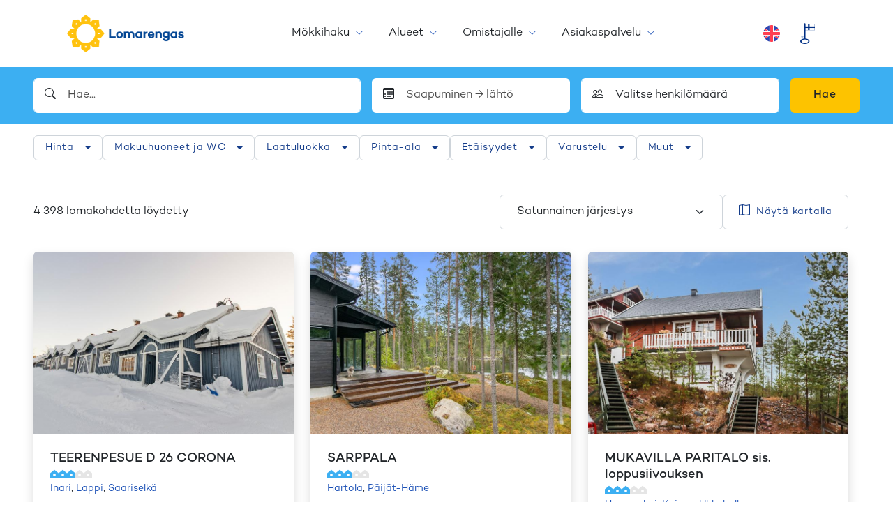

--- FILE ---
content_type: text/html; charset=utf-8
request_url: https://www.lomarengas.fi/mokkihaku?keyword=Espoo&id_str=municipality_12&redirectOnlyOk=true&latestWebDate=02.05.2019&locationType=place&startDate=&endDate=&persons=1
body_size: 63880
content:
<!DOCTYPE html><html lang="fi" class="__className_912bd1"><head><meta charSet="utf-8"/><meta name="viewport" content="width=device-width, initial-scale=1"/><link rel="stylesheet" href="/_next/static/css/ebe8eb530a5f70a2.css" data-precedence="next"/><link rel="stylesheet" href="/_next/static/css/c9719f687dbe7ace.css" data-precedence="next"/><link rel="stylesheet" href="/_next/static/css/f5b010d11021e904.css" data-precedence="next"/><link rel="stylesheet" href="/_next/static/css/83ac6cb13a9002c6.css" data-precedence="next"/><link rel="preload" as="script" fetchPriority="low" href="/_next/static/chunks/webpack-4fa0a0e1961e0224.js"/><script src="/_next/static/chunks/4bd1b696-9909f507f95988b8.js" async=""></script><script src="/_next/static/chunks/5964-74dd16868a1b7785.js" async=""></script><script src="/_next/static/chunks/main-app-7bb41c4872f29477.js" async=""></script><script src="/_next/static/chunks/2069-498a294c82ba7d63.js" async=""></script><script src="/_next/static/chunks/1551-d39008d7a76f7a47.js" async=""></script><script src="/_next/static/chunks/1928-8c477238f06df098.js" async=""></script><script src="/_next/static/chunks/7970-416dd0a30952c799.js" async=""></script><script src="/_next/static/chunks/5541-a7cec7c0e05574a0.js" async=""></script><script src="/_next/static/chunks/2368-f200c1292f27c054.js" async=""></script><script src="/_next/static/chunks/1832-f0f04676ea4cbc5b.js" async=""></script><script src="/_next/static/chunks/122-22406a05bf14a72d.js" async=""></script><script src="/_next/static/chunks/8163-e02436e50dec78ff.js" async=""></script><script src="/_next/static/chunks/5949-9fdc892c26118ecc.js" async=""></script><script src="/_next/static/chunks/app/%5Blocale%5D/(shop)/cottage-search/%5B%5B...params%5D%5D/error-57728938c4e9711e.js" async=""></script><script src="/_next/static/chunks/app/global-error-c1d7ae407969581f.js" async=""></script><script src="/_next/static/chunks/app/%5Blocale%5D/(shop)/cottage-search/%5B%5B...params%5D%5D/page-e73e21c4d4ac35be.js" async=""></script><script src="/_next/static/chunks/3854-1e76b5ceee507bf5.js" async=""></script><script src="/_next/static/chunks/app/%5Blocale%5D/layout-06f22c3b2ca6f57e.js" async=""></script><script src="/_next/static/chunks/4136-b3c64bfe9c238e9e.js" async=""></script><script src="/_next/static/chunks/app/%5Blocale%5D/(shop)/page-bc0f00983dd16584.js" async=""></script><link rel="preload" href="https://www.googletagmanager.com/gtm.js?id=GTM-5MKVPM" as="script"/><meta name="next-size-adjust" content=""/><script src="/_next/static/chunks/polyfills-42372ed130431b0a.js" noModule=""></script></head><body><div hidden=""><!--$?--><template id="B:0"></template><!--/$--></div><!--$?--><template id="B:1"></template><header class="header bg-white shadow px-xl-48"><div class="container position-relative d-flex flex-wrap flex-lg-nowrap align-items-center justify-content-between h-100"><button class="btn btn-link d-lg-none header-menu-toggler p-4" type="button" data-toggle="collapse" data-target="#navMain" aria-controls="navMain" aria-expanded="false" aria-label="Toggle navigation"><span class=" bi bi-list"></span></button><a class="header-logo d-flex align-items-center cursor-pointer me-md-16" href="/"><img alt="Lomarengas" loading="lazy" width="336" height="106" decoding="async" data-nimg="1" class="header-logo-img h-100" style="color:transparent" srcSet="/_next/image?url=%2F_next%2Fstatic%2Fmedia%2Flomarengas-logo-24.f6303c7b.webp&amp;w=384&amp;q=75 1x, /_next/image?url=%2F_next%2Fstatic%2Fmedia%2Flomarengas-logo-24.f6303c7b.webp&amp;w=750&amp;q=75 2x" src="/_next/image?url=%2F_next%2Fstatic%2Fmedia%2Flomarengas-logo-24.f6303c7b.webp&amp;w=750&amp;q=75"/></a><div class="d-block d-lg-none p-16"></div><div class="nav-collapse d-lg-flex flex-column flex-lg-row w-100 h-100"><div class="nav-main mx-lg-auto d-lg-flex align-items-center order-2 order-lg-1" id="navMain"></div><span class="d-block text-center order-last px-16 py-24 py-lg-0 d-flex flex-nowrap justify-content-center align-items-center"><img alt="Avainlippu" loading="lazy" width="21" height="30" decoding="async" data-nimg="1" style="color:transparent" srcSet="/_next/image?url=%2F_next%2Fstatic%2Fmedia%2Favainlippu_60.a2c67233.png&amp;w=32&amp;q=75 1x, /_next/image?url=%2F_next%2Fstatic%2Fmedia%2Favainlippu_60.a2c67233.png&amp;w=48&amp;q=75 2x" src="/_next/image?url=%2F_next%2Fstatic%2Fmedia%2Favainlippu_60.a2c67233.png&amp;w=48&amp;q=75"/></span></div></div></header><!--/$--><div class="bg-secondary py-16"><div class="container"><div class="search d-flex flex-column gap-8"><button type="button" aria-controls="example-collapse-text" aria-expanded="false" class="search-collapse-btn d-block d-lg-none bg-white fs-6 form-control py-8 px-16 d-flex justify-content-between align-items-center gap-16 btn btn-filter"><span class=" bi bi-search"></span><span class="w-100 d-flex flex-column lh-1 gap-0"><span class="fw-semibold">Hae...</span><span class="font-size-small text-muted mb-4"></span><span class="font-size-small text-muted">Henkilöä</span></span><span class=" bi bi-chevron-down"></span></button><div class="d-lg-block search-collapse collapse"><div class="g-8 g-lg-16 row"><div class="col"><div class="dropdown"><div class="position-relative"><span class="position-absolute top-50 start-0 ms-16 translate-middle-y bi bi-search"></span><input placeholder="Hae..." type="text" class="border-white ps-48 form-control" value=""/></div></div></div><div class="col-lg-3 col-12"><div class="dropdown-modal dropdown"><div class="position-relative"><span class="position-absolute top-50 start-0 ms-16 translate-middle-y bi bi-calendar3"></span><input placeholder="Saapuminen → lähtö" type="text" readOnly="" class="border-white ps-48 form-control" value=""/></div></div></div><div class="col-lg-3 col-12"><div class="dropdown-modal dropdown"><div class="position-relative"><span class="position-absolute top-50 start-0 ms-16 translate-middle-y bi bi-people"></span><input aria-label="Valitse henkilömäärä" type="text" readOnly="" class="border-white ps-48 form-control" value="Valitse henkilömäärä"/></div></div></div><div class="col-lg-auto"><button type="button" class="searchbar-btn-book font-size-base w-100 btn btn-book">Hae</button></div></div></div></div></div></div><div class="cottage-search-filters position-relative bg-white"><div class="container"><div class="filters bg-white py-lg-16"><div class="d-flex flex-column h-100 flex-column flex-lg-row align-items-center gap-8"><div class="filters-header py-8 py-lg-0 px-16 px-lg-0 d-flex justify-content-between align-items-center"><button type="button" class="d-lg-none fs-5 p-8 btn btn-link"><span class=" bi bi-x-lg"></span></button></div><div class="filters-body p-16 p-lg-0 h-100 w-100"><div class="d-flex flex-column flex-lg-row gap-8"><div class="dropdown-filter dropdown"><button type="button" id="filter-dropdown-price" aria-expanded="false" class="dropdown-filter-button d-flex justify-content-between align-items-center position-relative dropdown-toggle btn btn-filter btn-sm">Hinta</button></div><div class="dropdown-filter dropdown"><button type="button" id="filter-dropdown-rooms" aria-expanded="false" class="dropdown-filter-button d-flex justify-content-between align-items-center position-relative dropdown-toggle btn btn-filter btn-sm">Makuuhuoneet ja WC</button></div><div class="dropdown-filter dropdown"><button type="button" id="filter-dropdown-rating" aria-expanded="false" class="dropdown-filter-button d-flex justify-content-between align-items-center position-relative dropdown-toggle btn btn-filter btn-sm">Laatuluokka</button></div><div class="dropdown-filter dropdown"><button type="button" id="filter-dropdown-area" aria-expanded="false" class="dropdown-filter-button d-flex justify-content-between align-items-center position-relative dropdown-toggle btn btn-filter btn-sm">Pinta-ala</button></div><div class="dropdown-filter dropdown"><button type="button" id="filter-dropdown-distances" aria-expanded="false" class="dropdown-filter-button d-flex justify-content-between align-items-center position-relative dropdown-toggle btn btn-filter btn-sm">Etäisyydet</button></div><div class="dropdown-filter dropdown"><button type="button" id="filter-dropdown-features" aria-expanded="false" class="dropdown-filter-button d-flex justify-content-between align-items-center position-relative dropdown-toggle btn btn-filter btn-sm">Varustelu</button></div><div class="dropdown-filter dropdown"><button type="button" id="filter-dropdown-others" aria-expanded="false" class="dropdown-filter-button d-flex justify-content-between align-items-center position-relative dropdown-toggle btn btn-filter btn-sm">Muut</button></div></div></div><div class="filters-footer d-flex gap-8 w-100 d-lg-none py-16 px-16 border-top justify-content-between align-items-center"><button type="button" class="px-16 btn btn-outline-blue btn-sm">Tyhjennä suodattimet</button><button type="button" class="px-16 btn btn-blue btn-sm">Näytä kohteet</button></div></div></div></div></div><div class="cottage-search-page"><div class="position-relative"><div class="container-searchresults mb-48 container"><div class="me-lg-n16 row"><!--$?--><template id="B:2"></template><div class="pt-24 pe-lg-32 col-xxl-12 col-lg-12"><div class="pt-48"><div class="cottage-search-results"><div class="gy-48 row row-cols-xxl-4 row-cols-xl-3 row-cols-lg-2 row-cols-md-2 row-cols-sm-1 row-cols-1"><div class="cottage-search-results-item col"><div class="shadow card"><div class="skeleton rounded-top rounded-bottom-0" style="height:200px"></div><div class="card-body"><div class="skeleton mb-8 w-75" style="height:24px"></div><div class="skeleton mb-8 w-100"></div><div class="skeleton mb-24 w-25" style="height:12px"></div><div class="row"><div class="col"><div class="skeleton mb-8"></div></div><div class="col"><div class="skeleton mb-8"></div></div></div><div class="row"><div class="col"><div class="skeleton mb-24"></div></div><div class="col"><div class="skeleton mb-24"></div></div></div><div class="skeleton" style="height:46px"></div></div></div></div><div class="cottage-search-results-item col"><div class="shadow card"><div class="skeleton rounded-top rounded-bottom-0" style="height:200px"></div><div class="card-body"><div class="skeleton mb-8 w-75" style="height:24px"></div><div class="skeleton mb-8 w-100"></div><div class="skeleton mb-24 w-25" style="height:12px"></div><div class="row"><div class="col"><div class="skeleton mb-8"></div></div><div class="col"><div class="skeleton mb-8"></div></div></div><div class="row"><div class="col"><div class="skeleton mb-24"></div></div><div class="col"><div class="skeleton mb-24"></div></div></div><div class="skeleton" style="height:46px"></div></div></div></div><div class="cottage-search-results-item col"><div class="shadow card"><div class="skeleton rounded-top rounded-bottom-0" style="height:200px"></div><div class="card-body"><div class="skeleton mb-8 w-75" style="height:24px"></div><div class="skeleton mb-8 w-100"></div><div class="skeleton mb-24 w-25" style="height:12px"></div><div class="row"><div class="col"><div class="skeleton mb-8"></div></div><div class="col"><div class="skeleton mb-8"></div></div></div><div class="row"><div class="col"><div class="skeleton mb-24"></div></div><div class="col"><div class="skeleton mb-24"></div></div></div><div class="skeleton" style="height:46px"></div></div></div></div><div class="cottage-search-results-item col"><div class="shadow card"><div class="skeleton rounded-top rounded-bottom-0" style="height:200px"></div><div class="card-body"><div class="skeleton mb-8 w-75" style="height:24px"></div><div class="skeleton mb-8 w-100"></div><div class="skeleton mb-24 w-25" style="height:12px"></div><div class="row"><div class="col"><div class="skeleton mb-8"></div></div><div class="col"><div class="skeleton mb-8"></div></div></div><div class="row"><div class="col"><div class="skeleton mb-24"></div></div><div class="col"><div class="skeleton mb-24"></div></div></div><div class="skeleton" style="height:46px"></div></div></div></div><div class="cottage-search-results-item col"><div class="shadow card"><div class="skeleton rounded-top rounded-bottom-0" style="height:200px"></div><div class="card-body"><div class="skeleton mb-8 w-75" style="height:24px"></div><div class="skeleton mb-8 w-100"></div><div class="skeleton mb-24 w-25" style="height:12px"></div><div class="row"><div class="col"><div class="skeleton mb-8"></div></div><div class="col"><div class="skeleton mb-8"></div></div></div><div class="row"><div class="col"><div class="skeleton mb-24"></div></div><div class="col"><div class="skeleton mb-24"></div></div></div><div class="skeleton" style="height:46px"></div></div></div></div><div class="cottage-search-results-item col"><div class="shadow card"><div class="skeleton rounded-top rounded-bottom-0" style="height:200px"></div><div class="card-body"><div class="skeleton mb-8 w-75" style="height:24px"></div><div class="skeleton mb-8 w-100"></div><div class="skeleton mb-24 w-25" style="height:12px"></div><div class="row"><div class="col"><div class="skeleton mb-8"></div></div><div class="col"><div class="skeleton mb-8"></div></div></div><div class="row"><div class="col"><div class="skeleton mb-24"></div></div><div class="col"><div class="skeleton mb-24"></div></div></div><div class="skeleton" style="height:46px"></div></div></div></div><div class="cottage-search-results-item col"><div class="shadow card"><div class="skeleton rounded-top rounded-bottom-0" style="height:200px"></div><div class="card-body"><div class="skeleton mb-8 w-75" style="height:24px"></div><div class="skeleton mb-8 w-100"></div><div class="skeleton mb-24 w-25" style="height:12px"></div><div class="row"><div class="col"><div class="skeleton mb-8"></div></div><div class="col"><div class="skeleton mb-8"></div></div></div><div class="row"><div class="col"><div class="skeleton mb-24"></div></div><div class="col"><div class="skeleton mb-24"></div></div></div><div class="skeleton" style="height:46px"></div></div></div></div><div class="cottage-search-results-item col"><div class="shadow card"><div class="skeleton rounded-top rounded-bottom-0" style="height:200px"></div><div class="card-body"><div class="skeleton mb-8 w-75" style="height:24px"></div><div class="skeleton mb-8 w-100"></div><div class="skeleton mb-24 w-25" style="height:12px"></div><div class="row"><div class="col"><div class="skeleton mb-8"></div></div><div class="col"><div class="skeleton mb-8"></div></div></div><div class="row"><div class="col"><div class="skeleton mb-24"></div></div><div class="col"><div class="skeleton mb-24"></div></div></div><div class="skeleton" style="height:46px"></div></div></div></div></div></div></div></div><!--/$--></div></div></div></div><!--$?--><template id="B:3"></template><!--/$--><div id="footer-container" class="footerContainer"><footer class="footer" id="footer"><div class="bg-primary py-48 px-16 px-sm-0 text-center text-white text-sm-left"><div class="container-fluid container"><div class="row align-items-top my-n16"><div class="col-sm-6 my-16 text-center text-body"><div><div id="cb-campaign"></div></div></div><div class="col-sm-6 my-16 text-center text-body"><div><p><span class="d-block h5 mb-24 ">Seuraa meitä</span></p>
<div class="d-inline-block h4"><a class="d-inline-block hover-scale text-body mx-8" href="https://www.facebook.com/lomarengas/" target="_blank" rel="noopener"><span class=" bi bi-facebook">&nbsp;</span><span class="visually-hidden">Facebook</span></a> <a class="d-inline-block hover-scale text-body mx-8" href="https://www.instagram.com/lomarengas/" target="_blank" rel="noopener"><span class=" bi bi-instagram">&nbsp;</span><span class="visually-hidden">Instagram</span></a> <a class="d-inline-block hover-scale text-body mx-8" href="https://www.youtube.com/channel/UC54O1Rz70Lj7HxuKyJDIzIw" target="_blank" rel="noopener"><span class=" bi bi-youtube">&nbsp;</span><span class="visually-hidden">Youtube</span></a> <a class="d-inline-block hover-scale text-body mx-8" href="https://www.linkedin.com/company/24790132/" target="_blank" rel="noopener"><span class=" bi bi-linkedin">&nbsp;</span><span class="visually-hidden">LinkedIn</span></a></div></div></div></div></div></div></footer><div id="footerBottom" class="bg-white border-top py-0 py-md-16"><div class="container-fluid py-32 py-xl-48 container"><div class="row"><div class="col-12 col-md-6 col-lg-3 pb-32 pb-xl-16 text-center text-md-start"><a href="/" class="navbar-brand navbar-brand-fi pt-0 px-0 mr-lg-2 mb-24 d-inline-block text-center cursor-pointer"><img alt="Lomarengas" loading="lazy" width="180" height="120" decoding="async" data-nimg="1" class="navbar-brand-img navbar-brand-img-fi" style="color:transparent" srcSet="/_next/image?url=https%3A%2F%2Flomarengas.infoweb.fi%2Fmedia%2Flogot%2Flomarengas-logo-24-pysty.png&amp;w=256&amp;q=75 1x, /_next/image?url=https%3A%2F%2Flomarengas.infoweb.fi%2Fmedia%2Flogot%2Flomarengas-logo-24-pysty.png&amp;w=384&amp;q=75 2x" src="/_next/image?url=https%3A%2F%2Flomarengas.infoweb.fi%2Fmedia%2Flogot%2Flomarengas-logo-24-pysty.png&amp;w=384&amp;q=75"/></a><div><p class="footer-column-p font-size-small mb-0">Lomarengas Oy<br>Siltasaarenkatu 8–10<br><span style="font-family: -apple-system, BlinkMacSystemFont, &quot;Segoe UI&quot;, Roboto, Oxygen, Ubuntu, Cantarell, &quot;Open Sans&quot;, &quot;Helvetica Neue&quot;, sans-serif">00530 Helsinki</span></p></div></div><div class="col-12 col-md-6 col-lg-3 pb-32 pb-xl-16 text-center text-md-start"><div><h5 class="mb-15">Ota yhteyttä</h5>
<p class="footer-column-p font-size-small font-weight-bold mb-1"><a href="mailto:myynti@lomarengas.fi">myynti@lomarengas.fi</a><br><a href="https://www.lomarengas.fi">www.lomarengas.fi</a></p></div></div><div class="col-12 col-md-6 col-lg-3 pb-32 pb-xl-16 text-center text-md-start"><div><h5 class="mb-15">Asiakaspalvelu</h5>
<p class="footer-column-p font-size-small mb-1"><a class="d-block font-weight-bold" href="tel:0306 502 502">0306 502 502</a></p>
<p class="footer-column-p font-size-small mb-1">Arkisin ma-pe 8:30-17:00<br>Lauantaisin 10:00-18:00</p>
<p class="footer-column-p font-size-mini mb-0 text-offblack">P. 8,35 snt/puh + 3,2 snt/min.<br>M. 19,2 snt/min.</p></div></div><div class="col-12 col-md-6 col-lg-3 pb-32 pb-xl-16 text-center text-md-start"><div><h5 class="  mb-15">Katso lisää</h5>
<ul class="list-unstyled mb-15  font-size-small">
<li class="pt-8 pt-md-0 pb-8"><a href="/i/asiakaspalvelu/usein-kysyttya">Ohjeita majoittujalle</a></li>
<li class="pt-8 pt-md-0 pb-8"><a href="/i/omistajalle">Ohjeita omistajalle</a></li>
<li class="pt-8 pt-md-0 pb-8"><a href="https://omaliittyma.lomarengas.fi">OMAliittymä</a></li>
<li class="pt-8 pt-md-0 pb-8"><a href="/i/asiakaspalvelu/yhteystiedot/anna-palautetta">Lähetä palautetta</a></li>
<li class="pt-8 pt-md-0 pb-8"><a href="/i/asiakaspalvelu/yritys">Tietoa yrityksestä</a></li>
</ul></div></div></div></div></div><div class="border-top"><div class="container-fluid text-center py-32"><div class=""><div class="paymentlogos align-items-center justify-content-center d-flex paymentlogos-compact"><div class="text-center p-8 p-lg-24 align-items-center justify-content-center d-flex"><img alt="Paytrail maksutavat" loading="lazy" width="676" height="150" decoding="async" data-nimg="1" class="img-fluid d-md-none" style="color:transparent" srcSet="/_next/image?url=https%3A%2F%2Flomarengas.infoweb.fi%2Fmedia%2Fimages%2Fpaymentlogos-25-10-compact.png&amp;w=750&amp;q=75 1x, /_next/image?url=https%3A%2F%2Flomarengas.infoweb.fi%2Fmedia%2Fimages%2Fpaymentlogos-25-10-compact.png&amp;w=1920&amp;q=75 2x" src="/_next/image?url=https%3A%2F%2Flomarengas.infoweb.fi%2Fmedia%2Fimages%2Fpaymentlogos-25-10-compact.png&amp;w=1920&amp;q=75"/><img alt="Paytrail maksutavat" loading="lazy" width="1174" height="95" decoding="async" data-nimg="1" class="img-fluid d-none d-md-block" style="color:transparent" srcSet="/_next/image?url=https%3A%2F%2Flomarengas.infoweb.fi%2Fmedia%2Fimages%2Fpaymentlogoswide-25-10.png&amp;w=1200&amp;q=75 1x, /_next/image?url=https%3A%2F%2Flomarengas.infoweb.fi%2Fmedia%2Fimages%2Fpaymentlogoswide-25-10.png&amp;w=3840&amp;q=75 2x" src="/_next/image?url=https%3A%2F%2Flomarengas.infoweb.fi%2Fmedia%2Fimages%2Fpaymentlogoswide-25-10.png&amp;w=3840&amp;q=75"/></div></div></div></div></div><div class="border-top"><div class="container container-fluid py-24"><div class="row my-n16"><div class="col-md-4 py-16 order-2 order-md-1 d-flex align-items-center justify-content-center justify-content-md-start"><p class="font-size-small text-offblack mb-0">© Lomarengas Oy <!-- -->2026</p></div><div class="col-md-8 py-16 order-1 order-md-2 d-flex align-items-center justify-content-center justify-content-md-end flex-column flex-md-row"><a class="font-size-small text-center ml-md-2 py-8" href="#">Muuta evästeasetuksia</a><a class="font-size-small text-center ms-md-8 py-8" href="/i/asiakaspalvelu/usein-kysyttya/varausehdot">Varausehdot</a><a class="font-size-small text-center ms-md-8 py-8" href="/i/asiakaspalvelu/yritys/tietosuojaseloste">Tietosuojaseloste</a><a class="font-size-small text-center ms-md-8 py-8" href="/i/asiakaspalvelu/yritys/evasteseloste">Evästeseloste</a><a class="font-size-small text-center ms-md-8 py-8" href="/i/asiakaspalvelu/yritys/saavutettavuusseloste">Saavutettavuusseloste</a></div></div></div></div></div><script>requestAnimationFrame(function(){$RT=performance.now()});</script><script src="/_next/static/chunks/webpack-4fa0a0e1961e0224.js" id="_R_" async=""></script><div hidden id="S:1"><header class="header bg-white shadow px-xl-48"><div class="container position-relative d-flex flex-wrap flex-lg-nowrap align-items-center justify-content-between h-100"><button class="btn btn-link d-lg-none header-menu-toggler p-4" type="button" data-toggle="collapse" data-target="#navMain" aria-controls="navMain" aria-expanded="false" aria-label="Toggle navigation"><span class=" bi bi-list"></span></button><a class="header-logo d-flex align-items-center cursor-pointer me-md-16" href="/"><img alt="Lomarengas" loading="lazy" width="336" height="106" decoding="async" data-nimg="1" class="header-logo-img h-100" style="color:transparent" srcSet="/_next/image?url=https%3A%2F%2Flomarengas.infoweb.fi%2Fmedia%2Flogot%2Flomarengas-logo-24.png&amp;w=384&amp;q=75 1x, /_next/image?url=https%3A%2F%2Flomarengas.infoweb.fi%2Fmedia%2Flogot%2Flomarengas-logo-24.png&amp;w=750&amp;q=75 2x" src="/_next/image?url=https%3A%2F%2Flomarengas.infoweb.fi%2Fmedia%2Flogot%2Flomarengas-logo-24.png&amp;w=750&amp;q=75"/></a><div class="d-block d-lg-none p-16"></div><div class="nav-collapse d-lg-flex flex-column flex-lg-row w-100 h-100"><div class="nav-main mx-lg-auto d-lg-flex align-items-center order-2 order-lg-1" id="navMain"><div class="d-lg-none py-16 px-24 border-top"><a class=" btn btn-blue w-100" href="/mokkihaku"><span class="d-inline-block me-16">Etsi ja varaa mokki</span><span class=" bi bi-search" aria-hidden="true"></span></a></div><ul><li class="has-ul"><span class="link-wrapper d-block position-relative"><a class="" href="/mokkihaku">Mökkihaku </a><button class="toggler collapsed" aria-controls="mm-4834w3yf4cjx12b6kax8jhpx4m" aria-expanded="false"><span class=" bi bi-plus-lg"></span><span class="visually-hidden">Avaa</span></button></span><span class="collapse" id="mm-4834w3yf4cjx12b6kax8jhpx4m"><ul><li class=""><span class="link-wrapper d-block position-relative"><a class="" href="/i/mokkihaku/uutuusmokit">Uutuusmökit</a><button class="toggler d-lg-none collapsed" aria-controls="mm-40j6asryv6449692r79e0f1zn4" aria-expanded="false"><span class=" bi bi-plus-lg"></span><span class="visually-hidden">Avaa</span></button></span></li><li class=""><span class="link-wrapper d-block position-relative"><a class="" href="/i/mokkihaku/akkilahdot">Äkkilähdöt -20%</a><button class="toggler d-lg-none collapsed" aria-controls="mm-4a1cz3cprp0f90r9kjkweqaxdt" aria-expanded="false"><span class=" bi bi-plus-lg"></span><span class="visually-hidden">Avaa</span></button></span></li><li class=""><span class="link-wrapper d-block position-relative"><a class="" href="/i/mokkihaku/lemmikki-vuokramokille-mukaan">Lemmikki vuokramökille mukaan</a><button class="toggler d-lg-none collapsed" aria-controls="mm-48vbd226fsye72a4tfkfxvqacn" aria-expanded="false"><span class=" bi bi-plus-lg"></span><span class="visually-hidden">Avaa</span></button></span></li><li class=""><span class="link-wrapper d-block position-relative"><a class="" href="/i/mokkihaku/viiden-tahden-luksusmokit">Viiden tähden mökit</a><button class="toggler d-lg-none collapsed" aria-controls="mm-4gnvk72m3yhvj1tbr9c3j738nn" aria-expanded="false"><span class=" bi bi-plus-lg"></span><span class="visually-hidden">Avaa</span></button></span></li><li class=""><span class="link-wrapper d-block position-relative"><a class="" href="/i/mokkihaku/loppusiivous-kuuluu-hintaan">Loppusiivous kuuluu hintaan</a><button class="toggler d-lg-none collapsed" aria-controls="mm-411x0ajdnsrxyzet124ws6egm9" aria-expanded="false"><span class=" bi bi-plus-lg"></span><span class="visually-hidden">Avaa</span></button></span></li><li class=""><span class="link-wrapper d-block position-relative"><a class="" href="/i/mokkihaku/mokki-paljulla">Mökki paljulla</a><button class="toggler d-lg-none collapsed" aria-controls="mm-4p8rwecs5re0yw0wmk4g968xm3" aria-expanded="false"><span class=" bi bi-plus-lg"></span><span class="visually-hidden">Avaa</span></button></span></li><li class=""><span class="link-wrapper d-block position-relative"><a class="" href="/i/mokkihaku/mokit-lappi-edullisesti-mokki-lapista">Lapin vuokramökit</a><button class="toggler d-lg-none collapsed" aria-controls="mm-47x97vbk4d9q85d6kwfkh29b4a" aria-expanded="false"><span class=" bi bi-plus-lg"></span><span class="visually-hidden">Avaa</span></button></span></li><li class=""><span class="link-wrapper d-block position-relative"><a class="" href="/i/mokkihaku/kavellen-rinteeseen">Kävellen rinteeseen</a><button class="toggler d-lg-none collapsed" aria-controls="mm-42a18ej2bth3f4jp4z3mntxqme" aria-expanded="false"><span class=" bi bi-plus-lg"></span><span class="visually-hidden">Avaa</span></button></span></li></ul></span></li><li class="has-ul"><span class="link-wrapper d-block position-relative"><a class="" href="/i/kohteet">Alueet</a><button class="toggler collapsed" aria-controls="mm-41f5t2qycymdzs0w2jsr8gnnwv" aria-expanded="false"><span class=" bi bi-plus-lg"></span><span class="visually-hidden">Avaa</span></button></span><span class="collapse" id="mm-41f5t2qycymdzs0w2jsr8gnnwv"><ul><li class="has-ul"><span class="link-wrapper d-block position-relative"><a class="" href="/i/kohteet/hiihtokeskukset">Hiihtokeskukset</a><button class="toggler d-lg-none collapsed" aria-controls="mm-4ccs95jmm2vct6v0qsjyzqdg50" aria-expanded="false"><span class=" bi bi-plus-lg"></span><span class="visually-hidden">Avaa</span></button></span><span class="collapse" id="mm-4ccs95jmm2vct6v0qsjyzqdg50"><ul><li><a class="" href="/mokkihaku/lappi/hiihtokeskus/levi">Levi</a></li><li><a class="" href="/mokkihaku/lappi/hiihtokeskus/yllas">Ylläs</a></li><li><a class="" href="/mokkihaku/pohjois-pohjanmaa/hiihtokeskus/ruka">Ruka</a></li><li><a class="" href="/mokkihaku/kainuu/hiihtokeskus/ukkohalla">Ukkohalla</a></li><li><a class="" href="/mokkihaku/kainuu/hiihtokeskus/paljakka">Paljakka</a></li><li><a class="" href="/mokkihaku/kainuu/hiihtokeskus/vuokatti">Vuokatti</a></li><li><a class="" href="/mokkihaku/pohjois-savo/hiihtokeskus/tahko">Tahko</a></li><li><a class="" href="/mokkihaku/pohjois-karjala/hiihtokeskus/koli">Koli</a></li><li><a class="" href="/mokkihaku/lappi/hiihtokeskus/saariselka">Saariselkä</a></li><li><a class="" href="/mokkihaku/lappi/hiihtokeskus/pallas">Pallas</a></li><li><a class="" href="/mokkihaku/lappi/hiihtokeskus/olos">Olos</a></li><li><a class="" href="/mokkihaku/lappi/hiihtokeskus/luosto">Luosto</a></li><li><a class="" href="/mokkihaku/lappi/hiihtokeskus/pyha">Pyhä</a></li><li><a class="" href="/mokkihaku/lappi/hiihtokeskus/sallatunturi">Salla</a></li><li><a class="" href="/mokkihaku/lappi/hiihtokeskus/suomutunturi">Suomu</a></li><li><a class="" href="/mokkihaku/lappi/hiihtokeskus/ounasvaara">Ounasvaara</a></li><li><a class="" href="/mokkihaku/pohjois-pohjanmaa/hiihtokeskus/iso-syote">Iso-Syöte</a></li><li><a class="" href="/mokkihaku/keski-suomi/hiihtokeskus/himos">Himos</a></li><li><a class="" href="/mokkihaku/kanta-hame/hiihtokeskus/messila">Messilä</a></li><li><a class="" href="/mokkihaku/kanta-hame/hiihtokeskus/sappee">Sappee</a></li></ul></span></li><li class="has-ul"><span class="link-wrapper d-block position-relative"><a class="" href="/i/kohteet/alueet">Maakunnat</a><button class="toggler d-lg-none collapsed" aria-controls="mm-4me4g89yt70ed0a99e3n9y3ywm" aria-expanded="false"><span class=" bi bi-plus-lg"></span><span class="visually-hidden">Avaa</span></button></span><span class="collapse" id="mm-4me4g89yt70ed0a99e3n9y3ywm"><ul><li><a class="" href="/mokkihaku/ahvenanmaa">Ahvenanmaa</a></li><li><a class="" href="/mokkihaku/uusimaa">Uusimaa</a></li><li><a class="" href="/mokkihaku/varsinais-suomi">Varsinais-Suomi</a></li><li><a class="" href="/mokkihaku/kanta-hame">Kanta-Häme</a></li><li><a class="" href="/mokkihaku/paijat-hame">Päijät-Häme</a></li><li><a class="" href="/mokkihaku/kymenlaakso">Kymenlaakso</a></li><li><a class="" href="/mokkihaku/etela-karjala">Etelä-Karjala</a></li><li><a class="" href="/mokkihaku/satakunta">Satakunta</a></li><li><a class="" href="/mokkihaku/pirkanmaa">Pirkanmaa</a></li><li><a class="" href="/mokkihaku/keski-suomi">Keski-Suomi</a></li><li><a class="" href="/mokkihaku/etela-savo">Etelä-Savo</a></li><li><a class="" href="/mokkihaku/pohjanmaa">Pohjanmaa</a></li><li><a class="" href="/mokkihaku/etela-pohjanmaa">Etelä-Pohjanmaa</a></li><li><a class="" href="/mokkihaku/keski-pohjanmaa">Keski-Pohjanmaa</a></li><li><a class="" href="/mokkihaku/pohjois-savo">Pohjois-Savo</a></li><li><a class="" href="/mokkihaku/pohjois-karjala">Pohjois-Karjala</a></li><li><a class="" href="/mokkihaku/pohjois-pohjanmaa">Pohjois-Pohjanmaa</a></li><li><a class="" href="/mokkihaku/kainuu">Kainuu</a></li><li><a class="" href="/mokkihaku/lappi">Lappi</a></li></ul></span></li><li class="has-ul"><span class="link-wrapper d-block position-relative"><a class="" href="/i/kohteet/kaupungit">Kaupungit</a><button class="toggler d-lg-none collapsed" aria-controls="mm-4m5re7cj3v5v3xtn7jvcxxmqcy" aria-expanded="false"><span class=" bi bi-plus-lg"></span><span class="visually-hidden">Avaa</span></button></span><span class="collapse" id="mm-4m5re7cj3v5v3xtn7jvcxxmqcy"><ul><li><a class="" href="/mokkihaku/varsinais-suomi/turku">Turku</a></li><li><a class="" href="/mokkihaku/pohjois-pohjanmaa/hailuoto">Hailuoto</a></li><li><a class="" href="/mokkihaku/kanta-hame/hameenlinna">Hämeenlinna</a></li><li><a class="" href="/mokkihaku/uusimaa/helsinki">Helsinki</a></li><li><a class="" href="/mokkihaku/pohjois-karjala/joensuu">Joensuu</a></li><li><a class="" href="/mokkihaku/keski-suomi/jyvaskyla">Jyväskylä</a></li><li><a class="" href="/mokkihaku/kainuu/kajaani">Kajaani</a></li><li><a class="" href="/mokkihaku/pohjois-pohjanmaa/kalajoki">Kalajoki</a></li><li><a class="" href="/mokkihaku/kymenlaakso/kouvola">Kouvola</a></li><li><a class="" href="/mokkihaku/pohjois-savo/kuopio">Kuopio</a></li><li><a class="" href="/mokkihaku/pohjois-pohjanmaa/kuusamo">Kuusamo</a></li><li><a class="" href="/mokkihaku/paijat-hame/lahti">Lahti</a></li><li><a class="" href="/mokkihaku/etela-karjala/lappeenranta">Lappeenranta</a></li><li><a class="" href="/mokkihaku/uusimaa/lohja">Lohja</a></li><li><a class="" href="/mokkihaku/etela-savo/mikkeli">Mikkeli</a></li><li><a class="" href="/mokkihaku/pohjois-pohjanmaa/oulu">Oulu</a></li><li><a class="" href="/mokkihaku/etela-savo/pori">Pori</a></li><li><a class="" href="/mokkihaku/etela-savo/savonlinna">Savonlinna</a></li><li><a class="" href="/mokkihaku/pirkanmaa/tampere">Tampere</a></li><li><a class="" href="/mokkihaku/lappi/rovaniemi">Rovaniemi</a></li></ul></span></li></ul></span></li><li class="has-ul"><span class="link-wrapper d-block position-relative"><a class="" href="/i/omistajalle">Omistajalle</a><button class="toggler collapsed" aria-controls="mm-4ejr06p8ghnxxszkyykz0eg6wm" aria-expanded="false"><span class=" bi bi-plus-lg"></span><span class="visually-hidden">Avaa</span></button></span><span class="collapse" id="mm-4ejr06p8ghnxxszkyykz0eg6wm"><ul><li class="has-ul"><span class="link-wrapper d-block position-relative"><a class="" href="/i/omistajalle/tietoa-mokin-vuokrauksesta">Tietoa mökin vuokrauksesta</a><button class="toggler d-lg-none collapsed" aria-controls="mm-4gwwcewmmq51j2w3sbgr4vvqn0" aria-expanded="false"><span class=" bi bi-plus-lg"></span><span class="visually-hidden">Avaa</span></button></span><span class="collapse" id="mm-4gwwcewmmq51j2w3sbgr4vvqn0"><ul><li><a class="" href="/i/omistajalle/tietoa-mokin-vuokrauksesta/if-peruutusturvavakuutus">If Peruutusturvavakuutus</a></li><li><a class="" href="/i/omistajalle/tietoa-mokin-vuokrauksesta/muutokset">Mökin oma käyttö</a></li><li><a class="" href="/i/omistajalle/tietoa-mokin-vuokrauksesta/varauksen-peruuntuminen">Varauksen peruuntuminen</a></li><li><a class="" href="/i/omistajalle/tietoa-mokin-vuokrauksesta/miksi-lomarenkaan-mokinomistajaksi">Miksi Lomarenkaan mökinomistajaksi?</a></li><li><a class="" href="/i/omistajalle/tietoa-mokin-vuokrauksesta/ota-meihin-yhteytta">Ota meihin yhteyttä</a></li></ul></span></li><li class=""><span class="link-wrapper d-block position-relative"><a class="" href="/i/omistajalle/laita-mokkisi-tienaamaan">Laitamme mökkisi tuottamaan</a><button class="toggler d-lg-none collapsed" aria-controls="mm-4btw2bpghqfw7tjy01mpft3y4b" aria-expanded="false"><span class=" bi bi-plus-lg"></span><span class="visually-hidden">Avaa</span></button></span></li><li class="has-ul"><span class="link-wrapper d-block position-relative"><a class="" href="/i/omistajalle/omaliittyman-kaytto">OMAliittymän käyttö</a><button class="toggler d-lg-none collapsed" aria-controls="mm-4qaewsy0ew3nxrjccgjmjxtvwh" aria-expanded="false"><span class=" bi bi-plus-lg"></span><span class="visually-hidden">Avaa</span></button></span><span class="collapse" id="mm-4qaewsy0ew3nxrjccgjmjxtvwh"><ul><li><a class="" href="/i/omistajalle/omaliittyman-kaytto/omaliittyma">OMAliittymä</a></li><li><a class="" href="/i/omistajalle/omaliittyman-kaytto/kohteen-tietojen-muokkaaminen">Kohteen tietojen muokkaaminen</a></li><li><a class="" href="/i/omistajalle/omaliittyman-kaytto/levin-omistajaliittyma">Levin osakemökkien omistajaliittymä</a></li></ul></span></li><li class="has-ul"><span class="link-wrapper d-block position-relative"><a class="" href="/i/omistajalle/materiaalit">Ladattavat materiaalit</a><button class="toggler d-lg-none collapsed" aria-controls="mm-4byqh7wxtb2hgwjhn3338t6w49" aria-expanded="false"><span class=" bi bi-plus-lg"></span><span class="visually-hidden">Avaa</span></button></span><span class="collapse" id="mm-4byqh7wxtb2hgwjhn3338t6w49"><ul><li><a class="" href="/i/omistajalle/materiaalit/mokkikansio-matkustajailmoitus-ja-huoneentaulu">Mökkikansio, matkustajailmoitus ja huoneentaulu</a></li><li><a class="" href="/i/omistajalle/materiaalit/siivousohjeet">Siivousohjeet</a></li><li><a class="" href="/i/omistajalle/materiaalit/paljun-kayttoohjeet">Saunan ja paljun käyttöohjeet</a></li><li><a class="" href="/i/omistajalle/materiaalit/vuokramokkien-ja-huoneistojen-paloturvallisuus">Vuokramökkien ja -huoneistojen paloturvallisuus</a></li><li><a class="" href="/i/omistajalle/materiaalit/yleiset-ohjeet">Yleisiä ohjeita majoittujille</a></li><li><a class="" href="/i/omistajalle/materiaalit/vinkkeja-mokkivuokraukseen">Vinkkejä sujuvaan mökkiarkeen</a></li><li><a class="" href="/i/omistajalle/materiaalit/ohjeita-sahkonsaastoon">Ohjeita sähkönsäästöön ja sähkökatkon varalle</a></li><li><a class="" href="/i/omistajalle/materiaalit/nain-tilaat-laminoidut-ohjeet">Näin tilaat laminoidut ohjeet</a></li></ul></span></li><li class="has-ul"><span class="link-wrapper d-block position-relative"><a class="" href="/i/omistajalle/kehitys-omistajana">Vinkkejä sujuvaan mökinvuokrausarkeen</a><button class="toggler d-lg-none collapsed" aria-controls="mm-4ed0vbcs6da5v56908mnte5eds" aria-expanded="false"><span class=" bi bi-plus-lg"></span><span class="visually-hidden">Avaa</span></button></span><span class="collapse" id="mm-4ed0vbcs6da5v56908mnte5eds"><ul><li><a class="" href="/i/omistajalle/kehitys-omistajana/uutiskirjeet-ja-facebook-ryhma">Uutiskirjeet ja Facebook -ryhmä</a></li><li><a class="" href="/i/omistajalle/kehitys-omistajana/tukimus-ja-markkinatietoa">Tutkimus- ja markkinatietoa</a></li><li><a class="" href="/i/omistajalle/kehitys-omistajana/miten-kehittaa-omaa-kohdetta">Miten kehittää omaa kohdetta</a></li></ul></span></li></ul></span></li><li class="has-ul"><span class="link-wrapper d-block position-relative"><a class="" href="/i/asiakaspalvelu">Asiakaspalvelu</a><button class="toggler collapsed" aria-controls="mm-4hksrca3ww1xgx40emkcx6msc3" aria-expanded="false"><span class=" bi bi-plus-lg"></span><span class="visually-hidden">Avaa</span></button></span><span class="collapse" id="mm-4hksrca3ww1xgx40emkcx6msc3"><ul><li class="has-ul"><span class="link-wrapper d-block position-relative"><a class="" href="/i/asiakaspalvelu/yhteystiedot">Yhteystiedot</a><button class="toggler d-lg-none collapsed" aria-controls="mm-4c5db5ntnh6r4sgjxaf5brgqcd" aria-expanded="false"><span class=" bi bi-plus-lg"></span><span class="visually-hidden">Avaa</span></button></span><span class="collapse" id="mm-4c5db5ntnh6r4sgjxaf5brgqcd"><ul><li><a class="" href="/i/asiakaspalvelu/yhteystiedot/asiakaspalvelu">Asiakaspalvelu</a></li><li><a class="" href="/i/asiakaspalvelu/yhteystiedot/henkilokunta-ja-toimistot">Henkilökunta ja toimistot</a></li><li><a class="" href="/i/asiakaspalvelu/yhteystiedot/omistajien-asiakaspalvelu">Omistajien asiakaspalvelu</a></li><li><a class="" href="/i/asiakaspalvelu/yhteystiedot/yrityksen-yhteystiedot">Konsernin yhteystiedot</a></li><li><a class="" href="/i/asiakaspalvelu/yhteystiedot/paivystys">Päivystys</a></li><li><a class="" href="/i/asiakaspalvelu/yhteystiedot/anna-palautetta">Anna palautetta</a></li></ul></span></li><li class="has-ul"><span class="link-wrapper d-block position-relative"><a class="" href="/i/asiakaspalvelu/usein-kysyttya">Usein kysyttyä</a><button class="toggler d-lg-none collapsed" aria-controls="mm-4kv2aq0004m616kj1qjftazed0" aria-expanded="false"><span class=" bi bi-plus-lg"></span><span class="visually-hidden">Avaa</span></button></span><span class="collapse" id="mm-4kv2aq0004m616kj1qjftazed0"><ul><li><a class="" href="/i/asiakaspalvelu/usein-kysyttya/usein-kysytyt-kysymykset">Usein kysytyt kysymykset</a></li><li><a class="" href="/i/asiakaspalvelu/usein-kysyttya/haku-ja-varaaminen">Haku ja varaaminen</a></li><li><a class="" href="/i/asiakaspalvelu/usein-kysyttya/maksaminen">Maksaminen</a></li><li><a class="" href="/i/asiakaspalvelu/usein-kysyttya/turvallisuus">Turvallisuus mökillä</a></li><li><a class="" href="/i/asiakaspalvelu/usein-kysyttya/varausehdot">Varausehdot</a></li><li><a class="" href="/i/asiakaspalvelu/usein-kysyttya/if-peruutusturvavakuutus">If Peruutusturvavakuutus</a></li></ul></span></li><li class="has-ul"><span class="link-wrapper d-block position-relative"><a class="" href="/i/asiakaspalvelu/yritys">Yritys</a><button class="toggler d-lg-none collapsed" aria-controls="mm-44w409bkq3rr47jdv8f6zyq8cf" aria-expanded="false"><span class=" bi bi-plus-lg"></span><span class="visually-hidden">Avaa</span></button></span><span class="collapse" id="mm-44w409bkq3rr47jdv8f6zyq8cf"><ul><li><a class="" href="/i/asiakaspalvelu/yritys/lomarenkaan-historia">Lomarenkaan historia</a></li><li><a class="" href="/i/asiakaspalvelu/yritys/medialle">Medialle</a></li><li><a class="" href="/i/asiakaspalvelu/yritys/avoimet-tyopaikat">Avoimet työpaikat</a></li><li><a class="" href="/i/asiakaspalvelu/yritys/tietosuojaseloste">Tietosuojaseloste</a></li><li><a class="" href="/i/asiakaspalvelu/yritys/laskutusosoite">Laskutusosoite</a></li><li><a class="" href="/i/asiakaspalvelu/yritys/evasteseloste">Evästeseloste</a></li><li><a class="" href="/i/asiakaspalvelu/yritys/ymparistolupaus">Ympäristölupaus</a></li><li><a class="" href="/i/asiakaspalvelu/yritys/saavutettavuusseloste">Saavutettavuusseloste</a></li></ul></span></li></ul></span></li></ul></div><div class="header-nav-icons py-8 py-lg-0 order-1 order-lg-2  d-flex flex-row flex-nowrap justify-content-center justify-content-lg-end align-items-center"><span><a hrefLang="en" class="header-nav-icons-link btn btn-link p-8 mx-4" href="/en/cottage-search"><img alt="en" loading="lazy" width="24" height="24" decoding="async" data-nimg="1" class="d-inline-block rounded-circle" style="color:transparent" srcSet="/_next/image?url=%2F_next%2Fstatic%2Fmedia%2Flang-en-square.dedcadec.png&amp;w=32&amp;q=75 1x, /_next/image?url=%2F_next%2Fstatic%2Fmedia%2Flang-en-square.dedcadec.png&amp;w=48&amp;q=75 2x" src="/_next/image?url=%2F_next%2Fstatic%2Fmedia%2Flang-en-square.dedcadec.png&amp;w=48&amp;q=75"/></a></span></div><span class="d-block text-center order-last px-16 py-24 py-lg-0 d-flex flex-nowrap justify-content-center align-items-center"><img alt="Avainlippu" loading="lazy" width="21" height="30" decoding="async" data-nimg="1" style="color:transparent" srcSet="/_next/image?url=%2F_next%2Fstatic%2Fmedia%2Favainlippu_60.a2c67233.png&amp;w=32&amp;q=75 1x, /_next/image?url=%2F_next%2Fstatic%2Fmedia%2Favainlippu_60.a2c67233.png&amp;w=48&amp;q=75 2x" src="/_next/image?url=%2F_next%2Fstatic%2Fmedia%2Favainlippu_60.a2c67233.png&amp;w=48&amp;q=75"/></span></div></div></header></div><script>$RB=[];$RV=function(b){$RT=performance.now();for(var a=0;a<b.length;a+=2){var c=b[a],e=b[a+1];null!==e.parentNode&&e.parentNode.removeChild(e);var f=c.parentNode;if(f){var g=c.previousSibling,h=0;do{if(c&&8===c.nodeType){var d=c.data;if("/$"===d||"/&"===d)if(0===h)break;else h--;else"$"!==d&&"$?"!==d&&"$~"!==d&&"$!"!==d&&"&"!==d||h++}d=c.nextSibling;f.removeChild(c);c=d}while(c);for(;e.firstChild;)f.insertBefore(e.firstChild,c);g.data="$";g._reactRetry&&g._reactRetry()}}b.length=0};
$RC=function(b,a){if(a=document.getElementById(a))(b=document.getElementById(b))?(b.previousSibling.data="$~",$RB.push(b,a),2===$RB.length&&(b="number"!==typeof $RT?0:$RT,a=performance.now(),setTimeout($RV.bind(null,$RB),2300>a&&2E3<a?2300-a:b+300-a))):a.parentNode.removeChild(a)};$RC("B:1","S:1")</script><div hidden id="S:3"></div><script>$RC("B:3","S:3")</script><title>Mökkihaku | Lomarengas</title><meta name="description" content="Lomarenkaan mökkihaku - Meiltä löydät yli 3900 mökkiä"/><meta name="author" content="Lomarengas"/><meta name="robots" content="index, follow"/><link rel="canonical" href="https://www.lomarengas.fi/mokkihaku"/><meta property="og:title" content="Mökkihaku | Lomarengas"/><meta property="og:description" content="Lomarenkaan mökkihaku - Meiltä löydät yli 3900 mökkiä"/><meta name="twitter:card" content="summary"/><meta name="twitter:title" content="Mökkihaku | Lomarengas"/><meta name="twitter:description" content="Lomarenkaan mökkihaku - Meiltä löydät yli 3900 mökkiä"/><link rel="icon" href="/favicon.ico" type="image/x-icon" sizes="16x16"/><link rel="icon" href="/icon.svg?2b17f901a41e2bb6" type="image/svg+xml" sizes="any"/><link rel="apple-touch-icon" href="/apple-icon.png?4e028ff98694daef" type="image/png" sizes="192x192"/><script >document.querySelectorAll('body link[rel="icon"], body link[rel="apple-touch-icon"]').forEach(el => document.head.appendChild(el))</script><div hidden id="S:0"></div><script>$RC("B:0","S:0")</script><script>(self.__next_f=self.__next_f||[]).push([0])</script><script>self.__next_f.push([1,"1:\"$Sreact.fragment\"\n2:I[87555,[],\"\"]\n3:I[31295,[],\"\"]\n7:I[45944,[\"2069\",\"static/chunks/2069-498a294c82ba7d63.js\",\"1551\",\"static/chunks/1551-d39008d7a76f7a47.js\",\"1928\",\"static/chunks/1928-8c477238f06df098.js\",\"7970\",\"static/chunks/7970-416dd0a30952c799.js\",\"5541\",\"static/chunks/5541-a7cec7c0e05574a0.js\",\"2368\",\"static/chunks/2368-f200c1292f27c054.js\",\"1832\",\"static/chunks/1832-f0f04676ea4cbc5b.js\",\"122\",\"static/chunks/122-22406a05bf14a72d.js\",\"8163\",\"static/chunks/8163-e02436e50dec78ff.js\",\"5949\",\"static/chunks/5949-9fdc892c26118ecc.js\",\"6878\",\"static/chunks/app/%5Blocale%5D/(shop)/cottage-search/%5B%5B...params%5D%5D/error-57728938c4e9711e.js\"],\"default\"]\n9:I[59665,[],\"OutletBoundary\"]\nb:I[74911,[],\"AsyncMetadataOutlet\"]\nd:I[59665,[],\"ViewportBoundary\"]\nf:I[59665,[],\"MetadataBoundary\"]\n10:\"$Sreact.suspense\"\n12:I[86935,[\"2069\",\"static/chunks/2069-498a294c82ba7d63.js\",\"1551\",\"static/chunks/1551-d39008d7a76f7a47.js\",\"1928\",\"static/chunks/1928-8c477238f06df098.js\",\"5541\",\"static/chunks/5541-a7cec7c0e05574a0.js\",\"122\",\"static/chunks/122-22406a05bf14a72d.js\",\"4219\",\"static/chunks/app/global-error-c1d7ae407969581f.js\"],\"default\"]\n13:I[68020,[\"2069\",\"static/chunks/2069-498a294c82ba7d63.js\",\"1551\",\"static/chunks/1551-d39008d7a76f7a47.js\",\"1928\",\"static/chunks/1928-8c477238f06df098.js\",\"7970\",\"static/chunks/7970-416dd0a30952c799.js\",\"5541\",\"static/chunks/5541-a7cec7c0e05574a0.js\",\"2368\",\"static/chunks/2368-f200c1292f27c054.js\",\"1832\",\"static/chunks/1832-f0f04676ea4cbc5b.js\",\"122\",\"static/chunks/122-22406a05bf14a72d.js\",\"8163\",\"static/chunks/8163-e02436e50dec78ff.js\",\"5949\",\"static/chunks/5949-9fdc892c26118ecc.js\",\"9797\",\"static/chunks/app/%5Blocale%5D/(shop)/cottage-search/%5B%5B...params%5D%5D/page-e73e21c4d4ac35be.js\"],\"HeaderLoader\"]\n14:I[98956,[\"2069\",\"static/chunks/2069-498a294c82ba7d63.js\",\"1551\",\"static/chunks/1551-d39008d7a76f7a47.js\",\"1928\",\"static/chunks/1928-8c477238f06df098.js\",\"7970\",\"static/chunks/7970-416dd0a30952c799.js\",\"5541\",\"static/chunks/5541-a7cec7c0e05574a0.js\",\"2368\",\"static/chunks/2368-f200c1292f"])</script><script>self.__next_f.push([1,"27c054.js\",\"1832\",\"static/chunks/1832-f0f04676ea4cbc5b.js\",\"122\",\"static/chunks/122-22406a05bf14a72d.js\",\"8163\",\"static/chunks/8163-e02436e50dec78ff.js\",\"5949\",\"static/chunks/5949-9fdc892c26118ecc.js\",\"9797\",\"static/chunks/app/%5Blocale%5D/(shop)/cottage-search/%5B%5B...params%5D%5D/page-e73e21c4d4ac35be.js\"],\"Header\"]\n17:I[91928,[\"2069\",\"static/chunks/2069-498a294c82ba7d63.js\",\"1551\",\"static/chunks/1551-d39008d7a76f7a47.js\",\"1928\",\"static/chunks/1928-8c477238f06df098.js\",\"7970\",\"static/chunks/7970-416dd0a30952c799.js\",\"5541\",\"static/chunks/5541-a7cec7c0e05574a0.js\",\"2368\",\"static/chunks/2368-f200c1292f27c054.js\",\"1832\",\"static/chunks/1832-f0f04676ea4cbc5b.js\",\"122\",\"static/chunks/122-22406a05bf14a72d.js\",\"8163\",\"static/chunks/8163-e02436e50dec78ff.js\",\"5949\",\"static/chunks/5949-9fdc892c26118ecc.js\",\"9797\",\"static/chunks/app/%5Blocale%5D/(shop)/cottage-search/%5B%5B...params%5D%5D/page-e73e21c4d4ac35be.js\"],\"Footer\"]\n18:I[96063,[\"1551\",\"static/chunks/1551-d39008d7a76f7a47.js\",\"3854\",\"static/chunks/3854-1e76b5ceee507bf5.js\",\"8450\",\"static/chunks/app/%5Blocale%5D/layout-06f22c3b2ca6f57e.js\"],\"GoogleTagManager\"]\n1b:I[78830,[\"1551\",\"static/chunks/1551-d39008d7a76f7a47.js\",\"3854\",\"static/chunks/3854-1e76b5ceee507bf5.js\",\"8450\",\"static/chunks/app/%5Blocale%5D/layout-06f22c3b2ca6f57e.js\"],\"default\"]\n1d:I[7552,[\"1551\",\"static/chunks/1551-d39008d7a76f7a47.js\",\"3854\",\"static/chunks/3854-1e76b5ceee507bf5.js\",\"8450\",\"static/chunks/app/%5Blocale%5D/layout-06f22c3b2ca6f57e.js\"],\"NuqsAdapter\"]\n20:I[92809,[\"2069\",\"static/chunks/2069-498a294c82ba7d63.js\",\"1551\",\"static/chunks/1551-d39008d7a76f7a47.js\",\"1928\",\"static/chunks/1928-8c477238f06df098.js\",\"7970\",\"static/chunks/7970-416dd0a30952c799.js\",\"5541\",\"static/chunks/5541-a7cec7c0e05574a0.js\",\"2368\",\"static/chunks/2368-f200c1292f27c054.js\",\"1832\",\"static/chunks/1832-f0f04676ea4cbc5b.js\",\"122\",\"static/chunks/122-22406a05bf14a72d.js\",\"8163\",\"static/chunks/8163-e02436e50dec78ff.js\",\"5949\",\"static/chunks/5949-9fdc892c26118ecc.js\",\"9797\",\"static/chunks/app/%5Blocale%5D/(shop)/cottage-"])</script><script>self.__next_f.push([1,"search/%5B%5B...params%5D%5D/page-e73e21c4d4ac35be.js\"],\"default\"]\n21:I[33663,[\"2069\",\"static/chunks/2069-498a294c82ba7d63.js\",\"1551\",\"static/chunks/1551-d39008d7a76f7a47.js\",\"1928\",\"static/chunks/1928-8c477238f06df098.js\",\"7970\",\"static/chunks/7970-416dd0a30952c799.js\",\"5541\",\"static/chunks/5541-a7cec7c0e05574a0.js\",\"2368\",\"static/chunks/2368-f200c1292f27c054.js\",\"1832\",\"static/chunks/1832-f0f04676ea4cbc5b.js\",\"122\",\"static/chunks/122-22406a05bf14a72d.js\",\"8163\",\"static/chunks/8163-e02436e50dec78ff.js\",\"4136\",\"static/chunks/4136-b3c64bfe9c238e9e.js\",\"1721\",\"static/chunks/app/%5Blocale%5D/(shop)/page-bc0f00983dd16584.js\"],\"NotFoundContent\"]\n22:I[68787,[\"2069\",\"static/chunks/2069-498a294c82ba7d63.js\",\"1551\",\"static/chunks/1551-d39008d7a76f7a47.js\",\"1928\",\"static/chunks/1928-8c477238f06df098.js\",\"7970\",\"static/chunks/7970-416dd0a30952c799.js\",\"5541\",\"static/chunks/5541-a7cec7c0e05574a0.js\",\"2368\",\"static/chunks/2368-f200c1292f27c054.js\",\"1832\",\"static/chunks/1832-f0f04676ea4cbc5b.js\",\"122\",\"static/chunks/122-22406a05bf14a72d.js\",\"8163\",\"static/chunks/8163-e02436e50dec78ff.js\",\"5949\",\"static/chunks/5949-9fdc892c26118ecc.js\",\"9797\",\"static/chunks/app/%5Blocale%5D/(shop)/cottage-search/%5B%5B...params%5D%5D/page-e73e21c4d4ac35be.js\"],\"SearchBar\"]\n23:I[87982,[\"2069\",\"static/chunks/2069-498a294c82ba7d63.js\",\"1551\",\"static/chunks/1551-d39008d7a76f7a47.js\",\"1928\",\"static/chunks/1928-8c477238f06df098.js\",\"7970\",\"static/chunks/7970-416dd0a30952c799.js\",\"5541\",\"static/chunks/5541-a7cec7c0e05574a0.js\",\"2368\",\"static/chunks/2368-f200c1292f27c054.js\",\"1832\",\"static/chunks/1832-f0f04676ea4cbc5b.js\",\"122\",\"static/chunks/122-22406a05bf14a72d.js\",\"8163\",\"static/chunks/8163-e02436e50dec78ff.js\",\"5949\",\"static/chunks/5949-9fdc892c26118ecc.js\",\"9797\",\"static/chunks/app/%5Blocale%5D/(shop)/cottage-search/%5B%5B...params%5D%5D/page-e73e21c4d4ac35be.js\"],\"default\"]\n25:I[11846,[\"2069\",\"static/chunks/2069-498a294c82ba7d63.js\",\"1551\",\"static/chunks/1551-d39008d7a76f7a47.js\",\"1928\",\"static/chunks/1928-8c477238f06df098.js\",\"7970\",\"static/chun"])</script><script>self.__next_f.push([1,"ks/7970-416dd0a30952c799.js\",\"5541\",\"static/chunks/5541-a7cec7c0e05574a0.js\",\"2368\",\"static/chunks/2368-f200c1292f27c054.js\",\"1832\",\"static/chunks/1832-f0f04676ea4cbc5b.js\",\"122\",\"static/chunks/122-22406a05bf14a72d.js\",\"8163\",\"static/chunks/8163-e02436e50dec78ff.js\",\"5949\",\"static/chunks/5949-9fdc892c26118ecc.js\",\"9797\",\"static/chunks/app/%5Blocale%5D/(shop)/cottage-search/%5B%5B...params%5D%5D/page-e73e21c4d4ac35be.js\"],\"default\"]\n26:I[63471,[\"2069\",\"static/chunks/2069-498a294c82ba7d63.js\",\"1551\",\"static/chunks/1551-d39008d7a76f7a47.js\",\"1928\",\"static/chunks/1928-8c477238f06df098.js\",\"7970\",\"static/chunks/7970-416dd0a30952c799.js\",\"5541\",\"static/chunks/5541-a7cec7c0e05574a0.js\",\"2368\",\"static/chunks/2368-f200c1292f27c054.js\",\"1832\",\"static/chunks/1832-f0f04676ea4cbc5b.js\",\"122\",\"static/chunks/122-22406a05bf14a72d.js\",\"8163\",\"static/chunks/8163-e02436e50dec78ff.js\",\"5949\",\"static/chunks/5949-9fdc892c26118ecc.js\",\"9797\",\"static/chunks/app/%5Blocale%5D/(shop)/cottage-search/%5B%5B...params%5D%5D/page-e73e21c4d4ac35be.js\"],\"CottageSearchLoader\"]\n28:I[24562,[\"2069\",\"static/chunks/2069-498a294c82ba7d63.js\",\"1551\",\"static/chunks/1551-d39008d7a76f7a47.js\",\"1928\",\"static/chunks/1928-8c477238f06df098.js\",\"7970\",\"static/chunks/7970-416dd0a30952c799.js\",\"5541\",\"static/chunks/5541-a7cec7c0e05574a0.js\",\"2368\",\"static/chunks/2368-f200c1292f27c054.js\",\"1832\",\"static/chunks/1832-f0f04676ea4cbc5b.js\",\"122\",\"static/chunks/122-22406a05bf14a72d.js\",\"8163\",\"static/chunks/8163-e02436e50dec78ff.js\",\"5949\",\"static/chunks/5949-9fdc892c26118ecc.js\",\"9797\",\"static/chunks/app/%5Blocale%5D/(shop)/cottage-search/%5B%5B...params%5D%5D/page-e73e21c4d4ac35be.js\"],\"default\"]\n29:I[38175,[],\"IconMark\"]\n:HL[\"/_next/static/css/ebe8eb530a5f70a2.css\",\"style\"]\n:HL[\"/_next/static/css/c9719f687dbe7ace.css\",\"style\"]\n:HL[\"/_next/static/css/f5b010d11021e904.css\",\"style\"]\n:HL[\"/_next/static/media/8128894828ce92f0-s.p.otf\",\"font\",{\"crossOrigin\":\"\",\"type\":\"font/otf\"}]\n:HL[\"/_next/static/media/9af7f7326ba41383-s.p.otf\",\"font\",{\"crossOrigin\":\"\",\"type\":\"font/otf\"}"])</script><script>self.__next_f.push([1,"]\n:HL[\"/_next/static/media/a7b92b64a3225242-s.p.otf\",\"font\",{\"crossOrigin\":\"\",\"type\":\"font/otf\"}]\n:HL[\"/_next/static/media/d0cfa6b8d3366d9f-s.p.otf\",\"font\",{\"crossOrigin\":\"\",\"type\":\"font/otf\"}]\n:HL[\"/_next/static/media/f62ede1b04f9cb63-s.p.otf\",\"font\",{\"crossOrigin\":\"\",\"type\":\"font/otf\"}]\n:HL[\"/_next/static/css/83ac6cb13a9002c6.css\",\"style\"]\n"])</script><script>self.__next_f.push([1,"0:{\"P\":null,\"b\":\"rsC68e_JB9gOqMMrJWK14\",\"p\":\"\",\"c\":[\"\",\"mokkihaku?keyword=Espoo\u0026id_str=municipality_12\u0026redirectOnlyOk=true\u0026latestWebDate=02.05.2019\u0026locationType=place\u0026startDate=\u0026endDate=\u0026persons=1\"],\"i\":false,\"f\":[[[\"\",{\"children\":[[\"locale\",\"fi\",\"d\"],{\"children\":[\"(shop)\",{\"children\":[\"cottage-search\",{\"children\":[[\"params\",\"\",\"oc\"],{\"children\":[\"__PAGE__?{\\\"keyword\\\":\\\"Espoo\\\",\\\"id_str\\\":\\\"municipality_12\\\",\\\"redirectOnlyOk\\\":\\\"true\\\",\\\"latestWebDate\\\":\\\"02.05.2019\\\",\\\"locationType\\\":\\\"place\\\",\\\"startDate\\\":\\\"\\\",\\\"endDate\\\":\\\"\\\",\\\"persons\\\":\\\"1\\\"}\",{}]}]}]}]}]},\"$undefined\",\"$undefined\",true],[\"\",[\"$\",\"$1\",\"c\",{\"children\":[[[\"$\",\"link\",\"0\",{\"rel\":\"stylesheet\",\"href\":\"/_next/static/css/ebe8eb530a5f70a2.css\",\"precedence\":\"next\",\"crossOrigin\":\"$undefined\",\"nonce\":\"$undefined\"}],[\"$\",\"link\",\"1\",{\"rel\":\"stylesheet\",\"href\":\"/_next/static/css/c9719f687dbe7ace.css\",\"precedence\":\"next\",\"crossOrigin\":\"$undefined\",\"nonce\":\"$undefined\"}],[\"$\",\"link\",\"2\",{\"rel\":\"stylesheet\",\"href\":\"/_next/static/css/f5b010d11021e904.css\",\"precedence\":\"next\",\"crossOrigin\":\"$undefined\",\"nonce\":\"$undefined\"}]],[\"$\",\"$L2\",null,{\"parallelRouterKey\":\"children\",\"error\":\"$undefined\",\"errorStyles\":\"$undefined\",\"errorScripts\":\"$undefined\",\"template\":[\"$\",\"$L3\",null,{}],\"templateStyles\":\"$undefined\",\"templateScripts\":\"$undefined\",\"notFound\":[\"$L4\",[[\"$\",\"link\",\"0\",{\"rel\":\"stylesheet\",\"href\":\"/_next/static/css/83ac6cb13a9002c6.css\",\"precedence\":\"next\",\"crossOrigin\":\"$undefined\",\"nonce\":\"$undefined\"}],[\"$\",\"link\",\"1\",{\"rel\":\"stylesheet\",\"href\":\"/_next/static/css/8a230b7c5d99d7ff.css\",\"precedence\":\"next\",\"crossOrigin\":\"$undefined\",\"nonce\":\"$undefined\"}]]],\"forbidden\":\"$undefined\",\"unauthorized\":\"$undefined\"}]]}],{\"children\":[[\"locale\",\"fi\",\"d\"],[\"$\",\"$1\",\"c\",{\"children\":[[[\"$\",\"link\",\"0\",{\"rel\":\"stylesheet\",\"href\":\"/_next/static/css/83ac6cb13a9002c6.css\",\"precedence\":\"next\",\"crossOrigin\":\"$undefined\",\"nonce\":\"$undefined\"}]],\"$L5\"]}],{\"children\":[\"(shop)\",[\"$\",\"$1\",\"c\",{\"children\":[null,\"$L6\"]}],{\"children\":[\"cottage-search\",[\"$\",\"$1\",\"c\",{\"children\":[null,[\"$\",\"$L2\",null,{\"parallelRouterKey\":\"children\",\"error\":\"$undefined\",\"errorStyles\":\"$undefined\",\"errorScripts\":\"$undefined\",\"template\":[\"$\",\"$L3\",null,{}],\"templateStyles\":\"$undefined\",\"templateScripts\":\"$undefined\",\"notFound\":\"$undefined\",\"forbidden\":\"$undefined\",\"unauthorized\":\"$undefined\"}]]}],{\"children\":[[\"params\",\"\",\"oc\"],[\"$\",\"$1\",\"c\",{\"children\":[null,[\"$\",\"$L2\",null,{\"parallelRouterKey\":\"children\",\"error\":\"$7\",\"errorStyles\":[],\"errorScripts\":[],\"template\":[\"$\",\"$L3\",null,{}],\"templateStyles\":\"$undefined\",\"templateScripts\":\"$undefined\",\"notFound\":\"$undefined\",\"forbidden\":\"$undefined\",\"unauthorized\":\"$undefined\"}]]}],{\"children\":[\"__PAGE__\",[\"$\",\"$1\",\"c\",{\"children\":[\"$L8\",null,[\"$\",\"$L9\",null,{\"children\":[\"$La\",[\"$\",\"$Lb\",null,{\"promise\":\"$@c\"}]]}]]}],{},null,false]},null,false]},null,false]},null,false]},null,false]},null,false],[\"$\",\"$1\",\"h\",{\"children\":[null,[[\"$\",\"$Ld\",null,{\"children\":\"$Le\"}],[\"$\",\"meta\",null,{\"name\":\"next-size-adjust\",\"content\":\"\"}]],[\"$\",\"$Lf\",null,{\"children\":[\"$\",\"div\",null,{\"hidden\":true,\"children\":[\"$\",\"$10\",null,{\"fallback\":null,\"children\":\"$L11\"}]}]}]]}],false]],\"m\":\"$undefined\",\"G\":[\"$12\",[]],\"s\":false,\"S\":false}\n"])</script><script>self.__next_f.push([1,"6:[[\"$\",\"$10\",null,{\"fallback\":[\"$\",\"$L13\",null,{}],\"children\":[\"$\",\"$L14\",null,{\"Content\":{\"content\":{\"HeaderContent\":{\"Culture\":{\"Text\":\"fi\"},\"Logo\":{\"Paths\":[\"logot/lomarengas-logo-24.png\"],\"MediaTexts\":[\"\"]},\"Favorite\":{\"Value\":false},\"OmaLoma\":{\"Value\":false},\"NewsLetterNotification\":{\"Text\":null},\"NewsLetterSubscriptionUrl\":{\"Text\":\"/uutiskirje\"},\"NewsLetterLinkUrl\":{\"Text\":null},\"NewsLetterLinkText\":{\"Text\":\"Sivustolla tehdään huoltotöitä. Toiminnassa voi olla hetkellisiä katkoksia, mutta palaathan hetken kuluttua uudestaan!\"},\"NewsLetterNotificationIcon\":{\"Text\":\"bi bi-wrench-adjustable\"},\"NewsLetterNotificationCssClass\":{\"Text\":\"text-body\"},\"OpenGraphImage\":{\"Paths\":[\"images/ogimage-24.jpg\"],\"MediaTexts\":[\"\"]}},\"TitlePart\":{\"Title\":\"Header - fi\"},\"NewsLetterBar\":{\"Text\":{\"Text\":null},\"LinkUrl\":{\"Text\":null},\"LinkText\":{\"Text\":null},\"Icon\":{\"Text\":null}},\"WebHookPart\":{}},\"contentItemId\":\"4f9mvdqz882w1xr7ad4z9qhmcj\",\"contentType\":\"HeaderContent\",\"createdUtc\":\"2022-12-02T10:39:57.1768928Z\",\"publishedUtc\":\"2025-12-02T20:07:09.9988105Z\",\"title\":\"Header - fi\"},\"MenuPages\":[{\"contentItemId\":\"4g253wkg8vpw8r0bd74zm7ew52\",\"parentContentItemId\":\"4btw2bpghqfw7tjy01mpft3y4b\",\"contentType\":\"InfoPage\",\"culture\":\"fi\",\"path\":\"/i/omistajalle/anna-oma-mokkisi-vuokralle-helposti-laitamme-loma-asuntosi-tuottamaan/5-hyvaa-syyta-vuokrata-lomarenkaan-kautta\",\"sortIndex\":20230131160222,\"title\":\"5 hyvää syytä vuokrata Lomarenkaan kautta \",\"level\":3,\"visibleInMenu\":false},{\"contentItemId\":\"4mztp9pq4vez25gyvbm78n9bcs\",\"parentContentItemId\":\"4fc3at600zj247s246v9svfhwv\",\"contentType\":\"InfoPage\",\"culture\":\"fi\",\"path\":\"/i/testit/sisaltomallit/accordion\",\"sortIndex\":20221125101935,\"title\":\"Accordion\",\"level\":3,\"visibleInMenu\":false},{\"contentItemId\":\"42hg5y5mxwhemwxs93y6gmxnw7\",\"parentContentItemId\":\"4me4g89yt70ed0a99e3n9y3ywm\",\"contentType\":\"LinkPage\",\"culture\":\"fi\",\"path\":\"/mokkihaku/ahvenanmaa\",\"sortIndex\":0,\"title\":\"Ahvenanmaa\",\"level\":3,\"visibleInMenu\":true},{\"contentItemId\":\"4jm8gbxtzcsfbth8n8mj530dw5\",\"parentContentItemId\":\"4x3y8whefx95ar4291gske7mwc\",\"contentType\":\"InfoPage\",\"culture\":\"fi\",\"path\":\"/i/kampanjat-ja-landarit/akkilahdot\",\"sortIndex\":20230131143836,\"title\":\"Äkkilähdöt\",\"level\":2,\"visibleInMenu\":true},{\"contentItemId\":\"4a1cz3cprp0f90r9kjkweqaxdt\",\"parentContentItemId\":\"4834w3yf4cjx12b6kax8jhpx4m\",\"contentType\":\"InfoPage\",\"culture\":\"fi\",\"path\":\"/i/mokkihaku/akkilahdot\",\"sortIndex\":1,\"title\":\"Äkkilähdöt -20%\",\"level\":2,\"visibleInMenu\":true},{\"contentItemId\":\"41f5t2qycymdzs0w2jsr8gnnwv\",\"parentContentItemId\":\"45665vvd6b99vwhn195kzs08ch\",\"contentType\":\"InfoPage\",\"culture\":\"fi\",\"path\":\"/i/kohteet\",\"sortIndex\":1,\"title\":\"Alueet\",\"level\":1,\"visibleInMenu\":true},{\"contentItemId\":\"46abs2k17vsc167a93293xx0w0\",\"parentContentItemId\":\"4c5db5ntnh6r4sgjxaf5brgqcd\",\"contentType\":\"InfoPage\",\"culture\":\"fi\",\"path\":\"/i/asiakaspalvelu/yhteystiedot/anna-palautetta\",\"sortIndex\":5,\"title\":\"Anna palautetta\",\"level\":3,\"visibleInMenu\":true},{\"contentItemId\":\"4tx9awhm4wxkzrafx2tbrjwhmp\",\"parentContentItemId\":\"4c5db5ntnh6r4sgjxaf5brgqcd\",\"contentType\":\"LinkPage\",\"culture\":\"fi\",\"path\":\"/asiakaspalvelu/yhteystiedot/anna-palautetta-0\",\"sortIndex\":20250530102447,\"title\":\"Anna palautetta\",\"level\":3,\"visibleInMenu\":false},{\"contentItemId\":\"49sc3cgpytjq3tb55gwjc61vmv\",\"parentContentItemId\":\"4ejr06p8ghnxxszkyykz0eg6wm\",\"contentType\":\"InfoPage\",\"culture\":\"fi\",\"path\":\"/i/omistajalle/asiakaskertomukset\",\"sortIndex\":13,\"title\":\"Asiakaskertomukset\",\"level\":2,\"visibleInMenu\":false},{\"contentItemId\":\"4edjd9hdyvb73x59ctx6skvz48\",\"parentContentItemId\":\"4wqjwefty5ymprzz5pavxna24f\",\"contentType\":\"InfoPage\",\"culture\":\"fi\",\"path\":\"/i/asiakaspalvelu/yritys/avoimet-tyopaikat/asiakaspalvelija-kesatyo\",\"sortIndex\":20230208105404,\"title\":\"Asiakaspalvelija, kesätyö\",\"level\":4,\"visibleInMenu\":false},{\"contentItemId\":\"4hksrca3ww1xgx40emkcx6msc3\",\"parentContentItemId\":\"45665vvd6b99vwhn195kzs08ch\",\"contentType\":\"InfoPage\",\"culture\":\"fi\",\"path\":\"/i/asiakaspalvelu\",\"sortIndex\":5,\"title\":\"Asiakaspalvelu\",\"level\":1,\"visibleInMenu\":true},{\"contentItemId\":\"4vaj29che7vxbx98ttfahk91mh\",\"parentContentItemId\":\"4c5db5ntnh6r4sgjxaf5brgqcd\",\"contentType\":\"LinkPage\",\"culture\":\"fi\",\"path\":\"/yhteystiedot/ota-yhteytta/asiakaspalvelu\",\"sortIndex\":20250530104642,\"title\":\"Asiakaspalvelu\",\"level\":0,\"visibleInMenu\":false},{\"contentItemId\":\"4kzfy8verthg5vv2x7d8g4thdb\",\"parentContentItemId\":\"4c5db5ntnh6r4sgjxaf5brgqcd\",\"contentType\":\"InfoPage\",\"culture\":\"fi\",\"path\":\"/i/asiakaspalvelu/yhteystiedot/asiakaspalvelu\",\"sortIndex\":0,\"title\":\"Asiakaspalvelu\",\"level\":3,\"visibleInMenu\":true},{\"contentItemId\":\"49scvp0mv57eytg4z89rdp8qdp\",\"parentContentItemId\":\"49vx1k39rmvg8wtcbn6kfjy0nb\",\"contentType\":\"InfoPage\",\"culture\":\"fi\",\"path\":\"/i/asiakaspalvelu/usein-kysyttya/haku-ja-varaaminen/asiakkaidemme-kokemuksia\",\"sortIndex\":20230112133226,\"title\":\"Asiakkaidemme kokemuksia\",\"level\":4,\"visibleInMenu\":false},{\"contentItemId\":\"46mq6tzpt53rkyh66znjnphrwx\",\"parentContentItemId\":\"4knhkaw44rn0mzgfxrp4qjw8nt\",\"contentType\":\"InfoPage\",\"culture\":\"fi\",\"path\":\"/i/asiakaspalvelu/usein-kysyttya/usein-kysytyt-kysymykset/avaimet-tulo-ja-lahtoajat\",\"sortIndex\":1,\"title\":\"Avaimet \u0026 tulo- ja lähtöajat\",\"level\":4,\"visibleInMenu\":true},{\"contentItemId\":\"4wqjwefty5ymprzz5pavxna24f\",\"parentContentItemId\":\"44w409bkq3rr47jdv8f6zyq8cf\",\"contentType\":\"InfoPage\",\"culture\":\"fi\",\"path\":\"/i/asiakaspalvelu/yritys/avoimet-tyopaikat\",\"sortIndex\":4,\"title\":\"Avoimet työpaikat\",\"level\":3,\"visibleInMenu\":true},{\"contentItemId\":\"4fas8ag7wpbf5483nnjbmh93dk\",\"parentContentItemId\":\"4x3y8whefx95ar4291gske7mwc\",\"contentType\":\"InfoPage\",\"culture\":\"fi\",\"path\":\"/i/kampanjat-ja-landarit/booking\",\"sortIndex\":20230209124425,\"title\":\"Booking\",\"level\":2,\"visibleInMenu\":true},{\"contentItemId\":\"4qrgrkj9sw43zr57bt03rdtwdn\",\"parentContentItemId\":\"4kv2aq0004m616kj1qjftazed0\",\"contentType\":\"LinkPage\",\"culture\":\"fi\",\"path\":\"/usein-kysyttya/bookingcom\",\"sortIndex\":20250603092951,\"title\":\"bookingcom\",\"level\":0,\"visibleInMenu\":false},{\"contentItemId\":\"4aamw6am5tybp4fmqsxv3qa5n3\",\"parentContentItemId\":\"4kv2aq0004m616kj1qjftazed0\",\"contentType\":\"InfoPage\",\"culture\":\"fi\",\"path\":\"/i/asiakaspalvelu/usein-kysyttya/bookingcom\",\"sortIndex\":8,\"title\":\"bookingcom\",\"level\":3,\"visibleInMenu\":false},{\"contentItemId\":\"4adxk4xwkgdge5rc368p7qgtcn\",\"parentContentItemId\":\"4kv2aq0004m616kj1qjftazed0\",\"contentType\":\"InfoPage\",\"culture\":\"fi\",\"path\":\"/i/asiakaspalvelu/usein-kysyttya/bookingcom2\",\"sortIndex\":9,\"title\":\"bookingcom2\",\"level\":3,\"visibleInMenu\":false},{\"contentItemId\":\"4zmfatk0k1s60wfpwn7wfce1xn\",\"parentContentItemId\":\"4kv2aq0004m616kj1qjftazed0\",\"contentType\":\"LinkPage\",\"culture\":\"fi\",\"path\":\"/usein-kysyttya/bookingcom2\",\"sortIndex\":20250603093237,\"title\":\"bookingcom2\",\"level\":0,\"visibleInMenu\":false},{\"contentItemId\":\"49bjjh42smgpmz59rx2kkrck41\",\"parentContentItemId\":\"4kv2aq0004m616kj1qjftazed0\",\"contentType\":\"LinkPage\",\"culture\":\"fi\",\"path\":\"/usein-kysyttya/bookingcom3\",\"sortIndex\":20250603093335,\"title\":\"bookingcom3\",\"level\":3,\"visibleInMenu\":false},{\"contentItemId\":\"4np02a59fts0vv4wnvgry2dt4y\",\"parentContentItemId\":\"4kv2aq0004m616kj1qjftazed0\",\"contentType\":\"InfoPage\",\"culture\":\"fi\",\"path\":\"/i/asiakaspalvelu/usein-kysyttya/bookingcom3\",\"sortIndex\":10,\"title\":\"bookingcom3\",\"level\":3,\"visibleInMenu\":false},{\"contentItemId\":\"4pvy5tdxjjv7w455spe7kpx9m0\",\"parentContentItemId\":\"4fc3at600zj247s246v9svfhwv\",\"contentType\":\"InfoPage\",\"culture\":\"fi\",\"path\":\"/i/testit/sisaltomallit/contacts\",\"sortIndex\":20221128142051,\"title\":\"Contacts\",\"level\":3,\"visibleInMenu\":false},{\"contentItemId\":\"4y9a5yqyep3j3wz7ayfk9h58ds\",\"parentContentItemId\":\"4fc3at600zj247s246v9svfhwv\",\"contentType\":\"InfoPage\",\"culture\":\"fi\",\"path\":\"/i/testit/sisaltomallit/cta\",\"sortIndex\":20221109093904,\"title\":\"CTA lore mipsum\",\"level\":3,\"visibleInMenu\":false},{\"contentItemId\":\"4p74xm6vg5xmy4spfk53ffcmnn\",\"parentContentItemId\":\"4p7ggbwe2j2rt7m86ymas3tgm2\",\"contentType\":\"InfoPage\",\"culture\":\"fi\",\"path\":\"/i/testit/custobar-testi\",\"sortIndex\":20260109145037,\"title\":\"Custobar testi\",\"level\":2,\"visibleInMenu\":false},{\"contentItemId\":\"4x2yx96pmrqnrsa08y2yybdtnn\",\"parentContentItemId\":\"4fc3at600zj247s246v9svfhwv\",\"contentType\":\"InfoPage\",\"culture\":\"fi\",\"path\":\"/i/testit/sisaltomallit/editor\",\"sortIndex\":20230111101411,\"title\":\"Editor\",\"level\":3,\"visibleInMenu\":false},{\"contentItemId\":\"4qchrdcxkbvsbv5q2frcrm62wg\",\"parentContentItemId\":\"4me4g89yt70ed0a99e3n9y3ywm\",\"contentType\":\"LinkPage\",\"culture\":\"fi\",\"path\":\"/mokkihaku/etela-karjala\",\"sortIndex\":6,\"title\":\"Etelä-Karjala\",\"level\":3,\"visibleInMenu\":true},{\"contentItemId\":\"4k3k16s2j2b38zfw7jzvvyz6mw\",\"parentContentItemId\":\"4me4g89yt70ed0a99e3n9y3ywm\",\"contentType\":\"LinkPage\",\"culture\":\"fi\",\"path\":\"/mokkihaku/etela-pohjanmaa\",\"sortIndex\":12,\"title\":\"Etelä-Pohjanmaa\",\"level\":3,\"visibleInMenu\":true},{\"contentItemId\":\"40f3n4xr9npnj5tezx486nm25v\",\"parentContentItemId\":\"4me4g89yt70ed0a99e3n9y3ywm\",\"contentType\":\"LinkPage\",\"culture\":\"fi\",\"path\":\"/mokkihaku/etela-savo\",\"sortIndex\":10,\"title\":\"Etelä-Savo\",\"level\":3,\"visibleInMenu\":true},{\"contentItemId\":\"45665vvd6b99vwhn195kzs08ch\",\"parentContentItemId\":null,\"contentType\":\"HomePage\",\"culture\":\"fi\",\"path\":\"/\",\"sortIndex\":20221102140315,\"title\":\"Etusivu\",\"level\":0,\"visibleInMenu\":true},{\"contentItemId\":\"4w3esjqq125hs5tfstkdjt2q5a\",\"parentContentItemId\":\"44w409bkq3rr47jdv8f6zyq8cf\",\"contentType\":\"InfoPage\",\"culture\":\"fi\",\"path\":\"/i/asiakaspalvelu/yritys/evasteseloste\",\"sortIndex\":20230316140456,\"title\":\"Evästeseloste\",\"level\":3,\"visibleInMenu\":true},{\"contentItemId\":\"4sx1a3mj82zwh40vczk11btxxb\",\"parentContentItemId\":\"4fc3at600zj247s246v9svfhwv\",\"contentType\":\"InfoPage\",\"culture\":\"fi\",\"path\":\"/i/testit/sisaltomallit/facts\",\"sortIndex\":20221125105915,\"title\":\"Facts\",\"level\":3,\"visibleInMenu\":false},{\"contentItemId\":\"4yvrvcwesff0p02cz9jvs1x3dx\",\"parentContentItemId\":\"4fc3at600zj247s246v9svfhwv\",\"contentType\":\"InfoPage\",\"culture\":\"fi\",\"path\":\"/i/testit/sisaltomallit/features\",\"sortIndex\":20221125104244,\"title\":\"Features\",\"level\":3,\"visibleInMenu\":false},{\"contentItemId\":\"49ab8qrkma8mfyv7q3j8e4mxm6\",\"parentContentItemId\":\"4m5re7cj3v5v3xtn7jvcxxmqcy\",\"contentType\":\"LinkPage\",\"culture\":\"fi\",\"path\":\"/mokkihaku/pohjois-pohjanmaa/hailuoto\",\"sortIndex\":20221107102847,\"title\":\"Hailuoto\",\"level\":3,\"visibleInMenu\":true},{\"contentItemId\":\"433pkkhrr6t5rvg813dwghdqm6\",\"parentContentItemId\":\"4kv2aq0004m616kj1qjftazed0\",\"contentType\":\"InfoPage\",\"culture\":\"fi\",\"path\":\"/i/asiakaspalvelu/usein-kysyttya/haku\",\"sortIndex\":4,\"title\":\"Haku\",\"level\":3,\"visibleInMenu\":false},{\"contentItemId\":\"44jv7axgtdm77wwhvryh1jvdxq\",\"parentContentItemId\":\"4ejr06p8ghnxxszkyykz0eg6wm\",\"contentType\":\"InfoPage\",\"culture\":\"fi\",\"path\":\"/i/omistajalle/haku\",\"sortIndex\":6,\"title\":\"Haku\",\"level\":2,\"visibleInMenu\":false},{\"contentItemId\":\"49vx1k39rmvg8wtcbn6kfjy0nb\",\"parentContentItemId\":\"4kv2aq0004m616kj1qjftazed0\",\"contentType\":\"InfoPage\",\"culture\":\"fi\",\"path\":\"/i/asiakaspalvelu/usein-kysyttya/haku-ja-varaaminen\",\"sortIndex\":1,\"title\":\"Haku ja varaaminen\",\"level\":3,\"visibleInMenu\":true},{\"contentItemId\":\"4t13pd07m4mz6wnp2gsyee024k\",\"parentContentItemId\":\"4m5re7cj3v5v3xtn7jvcxxmqcy\",\"contentType\":\"LinkPage\",\"culture\":\"fi\",\"path\":\"/mokkihaku/kanta-hame/hameenlinna\",\"sortIndex\":20221107102847,\"title\":\"Hämeenlinna\",\"level\":3,\"visibleInMenu\":true},{\"contentItemId\":\"47jdzm083g1j75r7vqrmg3aqwk\",\"parentContentItemId\":\"4m5re7cj3v5v3xtn7jvcxxmqcy\",\"contentType\":\"LinkPage\",\"culture\":\"fi\",\"path\":\"/mokkihaku/uusimaa/helsinki\",\"sortIndex\":20221107102847,\"title\":\"Helsinki\",\"level\":3,\"visibleInMenu\":true},{\"contentItemId\":\"4btnsjf1ecsed5ekfv9k2frhwp\",\"parentContentItemId\":\"4c5db5ntnh6r4sgjxaf5brgqcd\",\"contentType\":\"InfoPage\",\"culture\":\"fi\",\"path\":\"/i/asiakaspalvelu/yhteystiedot/henkilokunta-ja-toimistot\",\"sortIndex\":1,\"title\":\"Henkilökunta ja toimistot\",\"level\":3,\"visibleInMenu\":true},{\"contentItemId\":\"42c5mtckqt90a6bkk5ckk0axn1\",\"parentContentItemId\":\"4fc3at600zj247s246v9svfhwv\",\"contentType\":\"InfoPage\",\"culture\":\"fi\",\"path\":\"/i/testit/sisaltomallit/hero\",\"sortIndex\":20221109103755,\"title\":\"Hero\",\"level\":3,\"visibleInMenu\":false},{\"contentItemId\":\"4ccs95jmm2vct6v0qsjyzqdg50\",\"parentContentItemId\":\"41f5t2qycymdzs0w2jsr8gnnwv\",\"contentType\":\"InfoPage\",\"culture\":\"fi\",\"path\":\"/i/kohteet/hiihtokeskukset\",\"sortIndex\":20221109100140,\"title\":\"Hiihtokeskukset\",\"level\":2,\"visibleInMenu\":true},{\"contentItemId\":\"4d0xabc5rwpy5smcmmd113d4n7\",\"parentContentItemId\":\"4pk3d1hrghcqbt6f9hfdpxhsxe\",\"contentType\":\"InfoPage\",\"culture\":\"fi\",\"path\":\"/i/mokkijuttuja/hiihtokeskusmokit\",\"sortIndex\":9,\"title\":\"Hiihtokeskusmökit\",\"level\":2,\"visibleInMenu\":true},{\"contentItemId\":\"4dqb8entnpxfargmva45qkasd1\",\"parentContentItemId\":\"4k8hs27rgtc3qynm1prw2mh4ca\",\"contentType\":\"InfoPage\",\"culture\":\"fi\",\"path\":\"/i/mokkijuttuja/hiihtoloma-2026\",\"sortIndex\":10,\"title\":\"Hiihtoloma 2026\",\"level\":2,\"visibleInMenu\":true},{\"contentItemId\":\"4nnwtqja9e6e5rpvyas3txhdcy\",\"parentContentItemId\":\"4ccs95jmm2vct6v0qsjyzqdg50\",\"contentType\":\"LinkPage\",\"culture\":\"fi\",\"path\":\"/mokkihaku/keski-suomi/hiihtokeskus/himos\",\"sortIndex\":20221212154616,\"title\":\"Himos\",\"level\":3,\"visibleInMenu\":true},{\"contentItemId\":\"4pnza30vn44wnw1r2v0tyz1fwg\",\"parentContentItemId\":\"423nshczb34sdx4y3ry9yeadca\",\"contentType\":\"InfoPage\",\"culture\":\"fi\",\"path\":\"/en/i/faq/how-to-pay\",\"sortIndex\":20230121075835,\"title\":\"How to pay\",\"level\":2,\"visibleInMenu\":true},{\"contentItemId\":\"4f5nw7kcnz2nk6zs26frfh7qc2\",\"parentContentItemId\":\"4x3y8whefx95ar4291gske7mwc\",\"contentType\":\"InfoPage\",\"culture\":\"fi\",\"path\":\"/i/kampanjat-ja-landarit/huoltokatko\",\"sortIndex\":20230530072212,\"title\":\"Huoltokatko\",\"level\":2,\"visibleInMenu\":false},{\"contentItemId\":\"4n402mks45d35yy99q50cxtqdv\",\"parentContentItemId\":\"4gwwcewmmq51j2w3sbgr4vvqn0\",\"contentType\":\"InfoPage\",\"culture\":\"fi\",\"path\":\"/i/omistajalle/tietoa-mokin-vuokrauksesta/if-peruutusturvavakuutus\",\"sortIndex\":20221215114730,\"title\":\"If Peruutusturvavakuutus\",\"level\":3,\"visibleInMenu\":true},{\"contentItemId\":\"4ds51ja6ans52xtgnfs3p0mz4e\",\"parentContentItemId\":\"4kv2aq0004m616kj1qjftazed0\",\"contentType\":\"InfoPage\",\"culture\":\"fi\",\"path\":\"/i/asiakaspalvelu/usein-kysyttya/if-peruutusturvavakuutus\",\"sortIndex\":6,\"title\":\"If Peruutusturvavakuutus\",\"level\":3,\"visibleInMenu\":true},{\"contentItemId\":\"4r3cbypvdt2pzx4sgpd1akbgnk\",\"parentContentItemId\":\"4kv2aq0004m616kj1qjftazed0\",\"contentType\":\"LinkPage\",\"culture\":\"fi\",\"path\":\"/usein-kysyttya/varausehdot/if-peruutusturvavakuutus\",\"sortIndex\":20250603100225,\"title\":\"If Peruutusturvavakuutus\",\"level\":0,\"visibleInMenu\":false},{\"contentItemId\":\"43f5e9c7mqzs42wwg6v7wpkf4h\",\"parentContentItemId\":\"49vx1k39rmvg8wtcbn6kfjy0nb\",\"contentType\":\"InfoPage\",\"culture\":\"fi\",\"path\":\"/i/asiakaspalvelu/usein-kysyttya/haku-ja-varaaminen/if-peruutusturvavakuutus-2\",\"sortIndex\":7,\"title\":\"If Peruutusturvavakuutus\",\"level\":4,\"visibleInMenu\":false},{\"contentItemId\":\"49k3jq7q4k4wjtfsepaf5q4ccb\",\"parentContentItemId\":\"4kv2aq0004m616kj1qjftazed0\",\"contentType\":\"InfoPage\",\"culture\":\"fi\",\"path\":\"/i/asiakaspalvelu/usein-kysyttya/if-peruutusturvavakuutus-3\",\"sortIndex\":7,\"title\":\"If Peruutusturvavakuutus\",\"level\":3,\"visibleInMenu\":false},{\"contentItemId\":\"44sp6kz9rh6c3x9jykr4eg36ce\",\"parentContentItemId\":\"4kv2aq0004m616kj1qjftazed0\",\"contentType\":\"LinkPage\",\"culture\":\"fi\",\"path\":\"/usein-kysyttya/haku-ja-varaaminen/if-peruutusturvavakuutus\",\"sortIndex\":20250530130732,\"title\":\"If Peruutusturvavakuutus\",\"level\":0,\"visibleInMenu\":false},{\"contentItemId\":\"4zfzqcmgx1hxf7c7ejmn2kvgnc\",\"parentContentItemId\":\"4ccs95jmm2vct6v0qsjyzqdg50\",\"contentType\":\"LinkPage\",\"culture\":\"fi\",\"path\":\"/mokkihaku/pohjois-pohjanmaa/hiihtokeskus/iso-syote\",\"sortIndex\":20221212154605,\"title\":\"Iso-Syöte\",\"level\":3,\"visibleInMenu\":true},{\"contentItemId\":\"4fwk4pz4takdm65yd5p2wxykdh\",\"parentContentItemId\":\"4btw2bpghqfw7tjy01mpft3y4b\",\"contentType\":\"InfoPage\",\"culture\":\"fi\",\"path\":\"/i/omistajalle/laita-mokkisi-tienaamaan/jatkolomake\",\"sortIndex\":20251218115611,\"title\":\"Jatkolomake\",\"level\":3,\"visibleInMenu\":false},{\"contentItemId\":\"449ag2q9c3xeh5qdreyhackr57\",\"parentContentItemId\":\"4m5re7cj3v5v3xtn7jvcxxmqcy\",\"contentType\":\"LinkPage\",\"culture\":\"fi\",\"path\":\"/mokkihaku/pohjois-karjala/joensuu\",\"sortIndex\":20221107102847,\"title\":\"Joensuu\",\"level\":3,\"visibleInMenu\":true},{\"contentItemId\":\"4cx15j03k26xmr16pr2dp77rdj\",\"parentContentItemId\":\"4pk3d1hrghcqbt6f9hfdpxhsxe\",\"contentType\":\"InfoPage\",\"culture\":\"fi\",\"path\":\"/i/mokkijuttuja/juhannus-mokilla-2025-edullinen-majoitus\",\"sortIndex\":6,\"title\":\"Juhannus mökillä 2025 - edullinen majoitus\",\"level\":2,\"visibleInMenu\":false},{\"contentItemId\":\"4e77wrwzt1gjgxy1r66z10zkd5\",\"parentContentItemId\":\"4k8hs27rgtc3qynm1prw2mh4ca\",\"contentType\":\"InfoPage\",\"culture\":\"fi\",\"path\":\"/i/mokkijuttuja/juhannus-mokilla-2026\",\"sortIndex\":20250528114018,\"title\":\"Juhannus mökillä 2026\",\"level\":2,\"visibleInMenu\":true},{\"contentItemId\":\"4jbh8m52pdghnsqzn305dx1vmy\",\"parentContentItemId\":\"4m5re7cj3v5v3xtn7jvcxxmqcy\",\"contentType\":\"LinkPage\",\"culture\":\"fi\",\"path\":\"/mokkihaku/keski-suomi/jyvaskyla\",\"sortIndex\":20221107102847,\"title\":\"Jyväskylä\",\"level\":3,\"visibleInMenu\":true},{\"contentItemId\":\"44xkrbsmxa07b20cqmfgx7rmx9\",\"parentContentItemId\":\"4me4g89yt70ed0a99e3n9y3ywm\",\"contentType\":\"LinkPage\",\"culture\":\"fi\",\"path\":\"/mokkihaku/kainuu\",\"sortIndex\":17,\"title\":\"Kainuu\",\"level\":3,\"visibleInMenu\":true},{\"contentItemId\":\"450931yggt24p6s2m54432gc5h\",\"parentContentItemId\":\"4m5re7cj3v5v3xtn7jvcxxmqcy\",\"contentType\":\"LinkPage\",\"culture\":\"fi\",\"path\":\"/mokkihaku/kainuu/kajaani\",\"sortIndex\":20221107102847,\"title\":\"Kajaani\",\"level\":3,\"visibleInMenu\":true},{\"contentItemId\":\"42k8xz2j4zpphr24asepp4hrxd\",\"parentContentItemId\":\"4m5re7cj3v5v3xtn7jvcxxmqcy\",\"contentType\":\"LinkPage\",\"culture\":\"fi\",\"path\":\"/mokkihaku/pohjois-pohjanmaa/kalajoki\",\"sortIndex\":20221107102847,\"title\":\"Kalajoki\",\"level\":3,\"visibleInMenu\":true},{\"contentItemId\":\"4c3dythwk8wsjved127k0j0w5g\",\"parentContentItemId\":\"4me4g89yt70ed0a99e3n9y3ywm\",\"contentType\":\"LinkPage\",\"culture\":\"fi\",\"path\":\"/mokkihaku/kanta-hame\",\"sortIndex\":3,\"title\":\"Kanta-Häme\",\"level\":3,\"visibleInMenu\":true},{\"contentItemId\":\"4m5re7cj3v5v3xtn7jvcxxmqcy\",\"parentContentItemId\":\"41f5t2qycymdzs0w2jsr8gnnwv\",\"contentType\":\"InfoPage\",\"culture\":\"fi\",\"path\":\"/i/kohteet/kaupungit\",\"sortIndex\":20221109100224,\"title\":\"Kaupungit\",\"level\":2,\"visibleInMenu\":true},{\"contentItemId\":\"42a18ej2bth3f4jp4z3mntxqme\",\"parentContentItemId\":\"4834w3yf4cjx12b6kax8jhpx4m\",\"contentType\":\"InfoPage\",\"culture\":\"fi\",\"path\":\"/i/mokkihaku/kavellen-rinteeseen\",\"sortIndex\":8,\"title\":\"Kävellen rinteeseen\",\"level\":2,\"visibleInMenu\":true},{\"contentItemId\":\"4d3haqww332dx1a75em0nb26wd\",\"parentContentItemId\":\"4me4g89yt70ed0a99e3n9y3ywm\",\"contentType\":\"LinkPage\",\"culture\":\"fi\",\"path\":\"/mokkihaku/keski-pohjanmaa\",\"sortIndex\":13,\"title\":\"Keski-Pohjanmaa\",\"level\":3,\"visibleInMenu\":true},{\"contentItemId\":\"4rb8xcbm57rc37w2t68fqbmrxh\",\"parentContentItemId\":\"4me4g89yt70ed0a99e3n9y3ywm\",\"contentType\":\"LinkPage\",\"culture\":\"fi\",\"path\":\"/mokkihaku/keski-suomi\",\"sortIndex\":9,\"title\":\"Keski-Suomi\",\"level\":3,\"visibleInMenu\":true},{\"contentItemId\":\"465vw71yfe0032syvygbm08tnk\",\"parentContentItemId\":\"4btw2bpghqfw7tjy01mpft3y4b\",\"contentType\":\"InfoPage\",\"culture\":\"fi\",\"path\":\"/i/omistajalle/laita-mokkisi-tienaamaan/kiitos-lomakkeesi-on-tullut-perille\",\"sortIndex\":20230125114646,\"title\":\"Kiitos, lomakkeesi on tullut perille!\",\"level\":3,\"visibleInMenu\":false},{\"contentItemId\":\"4jdmmx82kwpe4y3kc52kr3pgx8\",\"parentContentItemId\":\"4k8hs27rgtc3qynm1prw2mh4ca\",\"contentType\":\"InfoPage\",\"culture\":\"fi\",\"path\":\"/i/mokkijuttuja/koe-revontulet-opas-unohtumattomaan-vuokramokkilomaan\",\"sortIndex\":20250724122251,\"title\":\"Koe revontulet – opas unohtumattomaan vuokramökkilomaan\",\"level\":2,\"visibleInMenu\":true},{\"contentItemId\":\"45f6sbmjtg4vdrm4c0d8tppfw4\",\"parentContentItemId\":\"4qaewsy0ew3nxrjccgjmjxtvwh\",\"contentType\":\"InfoPage\",\"culture\":\"fi\",\"path\":\"/i/omistajalle/omaliittyman-kaytto/kohteen-tietojen-muokkaaminen\",\"sortIndex\":20221215114852,\"title\":\"Kohteen tietojen muokkaaminen\",\"level\":3,\"visibleInMenu\":true},{\"contentItemId\":\"4mx8at8xbz2z37tq38903spe5y\",\"parentContentItemId\":\"4ccs95jmm2vct6v0qsjyzqdg50\",\"contentType\":\"LinkPage\",\"culture\":\"fi\",\"path\":\"/mokkihaku/pohjois-karjala/hiihtokeskus/koli\",\"sortIndex\":20221212154425,\"title\":\"Koli\",\"level\":3,\"visibleInMenu\":true},{\"contentItemId\":\"41v42c42djvys3593ystwkqnwj\",\"parentContentItemId\":\"4c5db5ntnh6r4sgjxaf5brgqcd\",\"contentType\":\"InfoPage\",\"culture\":\"fi\",\"path\":\"/i/asiakaspalvelu/yhteystiedot/yrityksen-yhteystiedot\",\"sortIndex\":3,\"title\":\"Konsernin yhteystiedot\",\"level\":3,\"visibleInMenu\":true},{\"contentItemId\":\"4na5b6v6k2r1a0rb8ee9x4gmm8\",\"parentContentItemId\":\"4n1ebrfe3h93565nstyjc1x7xt\",\"contentType\":\"InfoPage\",\"culture\":\"fi\",\"path\":\"/i/asiakaspalvelu/usein-kysyttya/turvallisuus/korona\",\"sortIndex\":20221215113931,\"title\":\"Korona\",\"level\":4,\"visibleInMenu\":true},{\"contentItemId\":\"4g28sg8krh4mm45ct17crwnjxj\",\"parentContentItemId\":\"4m5re7cj3v5v3xtn7jvcxxmqcy\",\"contentType\":\"LinkPage\",\"culture\":\"fi\",\"path\":\"/mokkihaku/kymenlaakso/kouvola\",\"sortIndex\":20221107102847,\"title\":\"Kouvola\",\"level\":3,\"visibleInMenu\":true},{\"contentItemId\":\"484stdzsa1ej05q9rvw8feybxy\",\"parentContentItemId\":\"4k8hs27rgtc3qynm1prw2mh4ca\",\"contentType\":\"InfoPage\",\"culture\":\"fi\",\"path\":\"/i/mokkijuttuja/kuinka-varmistat-onnistuneen-mokkiloman\",\"sortIndex\":20250603130523,\"title\":\"Kuinka varmistat onnistuneen mökkiloman?\",\"level\":2,\"visibleInMenu\":false},{\"contentItemId\":\"41b1r4vkyr0hr5cmrgwkb77jnj\",\"parentContentItemId\":\"4m5re7cj3v5v3xtn7jvcxxmqcy\",\"contentType\":\"LinkPage\",\"culture\":\"fi\",\"path\":\"/mokkihaku/pohjois-savo/kuopio\",\"sortIndex\":20221107102847,\"title\":\"Kuopio\",\"level\":3,\"visibleInMenu\":true},{\"contentItemId\":\"4v5fj4tf05xdd192kqq2xv9c4g\",\"parentContentItemId\":\"4m5re7cj3v5v3xtn7jvcxxmqcy\",\"contentType\":\"LinkPage\",\"culture\":\"fi\",\"path\":\"/mokkihaku/pohjois-pohjanmaa/kuusamo\",\"sortIndex\":20221107102847,\"title\":\"Kuusamo\",\"level\":3,\"visibleInMenu\":true},{\"contentItemId\":\"4ejsfdrdrevvc596mgmma67a52\",\"parentContentItemId\":\"4fc3at600zj247s246v9svfhwv\",\"contentType\":\"InfoPage\",\"culture\":\"fi\",\"path\":\"/i/testit/sisaltomallit/kuva\",\"sortIndex\":20230112121509,\"title\":\"Kuva\",\"level\":3,\"visibleInMenu\":false},{\"contentItemId\":\"4pqx340k0ts94xpynn3xcdbvxv\",\"parentContentItemId\":\"4x3y8whefx95ar4291gske7mwc\",\"contentType\":\"InfoPage\",\"culture\":\"fi\",\"path\":\"/i/kampanjat-ja-landarit/kuvakisa\",\"sortIndex\":20230117135249,\"title\":\"Kuvakisa\",\"level\":2,\"visibleInMenu\":false},{\"contentItemId\":\"4hdk9k0n5wmhq20d4bm4zg78cs\",\"parentContentItemId\":\"4pqx340k0ts94xpynn3xcdbvxv\",\"contentType\":\"InfoPage\",\"culture\":\"fi\",\"path\":\"/i/kampanjat-ja-landarit/kuvakisa/kuvakisan-saannot\",\"sortIndex\":20230125104502,\"title\":\"Kuvakisan säännöt\",\"level\":3,\"visibleInMenu\":false},{\"contentItemId\":\"42r46wxbzffecywy398zde5yck\",\"parentContentItemId\":\"4me4g89yt70ed0a99e3n9y3ywm\",\"contentType\":\"LinkPage\",\"culture\":\"fi\",\"path\":\"/mokkihaku/kymenlaakso\",\"sortIndex\":5,\"title\":\"Kymenlaakso\",\"level\":3,\"visibleInMenu\":true},{\"contentItemId\":\"49xvvb1dz0wjj0zq02t143m9xk\",\"parentContentItemId\":\"49vx1k39rmvg8wtcbn6kfjy0nb\",\"contentType\":\"InfoPage\",\"culture\":\"fi\",\"path\":\"/i/asiakaspalvelu/usein-kysyttya/haku-ja-varaaminen/laatuluokitus\",\"sortIndex\":20230113135042,\"title\":\"Laatuluokitus\",\"level\":4,\"visibleInMenu\":true},{\"contentItemId\":\"4byqh7wxtb2hgwjhn3338t6w49\",\"parentContentItemId\":\"4ejr06p8ghnxxszkyykz0eg6wm\",\"contentType\":\"InfoPage\",\"culture\":\"fi\",\"path\":\"/i/omistajalle/materiaalit\",\"sortIndex\":4,\"title\":\"Ladattavat materiaalit\",\"level\":2,\"visibleInMenu\":true},{\"contentItemId\":\"41pf8b498m3drz5rvpfb19b254\",\"parentContentItemId\":\"4bmpas85wk1j02wqnvsy0kennw\",\"contentType\":\"InfoPage\",\"culture\":\"fi\",\"path\":\"/i/asiakaspalvelu/usein-kysyttya/maksaminen/lahjakortit\",\"sortIndex\":20221215113811,\"title\":\"Lahjakortit\",\"level\":4,\"visibleInMenu\":true},{\"contentItemId\":\"4wdy1vqdxp59wsbsr1s4mre446\",\"parentContentItemId\":\"4m5re7cj3v5v3xtn7jvcxxmqcy\",\"contentType\":\"LinkPage\",\"culture\":\"fi\",\"path\":\"/mokkihaku/paijat-hame/lahti\",\"sortIndex\":20221107102847,\"title\":\"Lahti\",\"level\":3,\"visibleInMenu\":true},{\"contentItemId\":\"4s9ve1153652p1mvf8keb6fxwj\",\"parentContentItemId\":\"4ejr06p8ghnxxszkyykz0eg6wm\",\"contentType\":\"InfoPage\",\"culture\":\"fi\",\"path\":\"/i/omistajalle/laita-mokkisi-tienaamaan-uusi\",\"sortIndex\":7,\"title\":\"Laita mökkisi tienaamaan uusi\",\"level\":2,\"visibleInMenu\":false},{\"contentItemId\":\"4btw2bpghqfw7tjy01mpft3y4b\",\"parentContentItemId\":\"4ejr06p8ghnxxszkyykz0eg6wm\",\"contentType\":\"InfoPage\",\"culture\":\"fi\",\"path\":\"/i/omistajalle/laita-mokkisi-tienaamaan\",\"sortIndex\":1,\"title\":\"Laitamme mökkisi tuottamaan\",\"level\":2,\"visibleInMenu\":true},{\"contentItemId\":\"47x97vbk4d9q85d6kwfkh29b4a\",\"parentContentItemId\":\"4834w3yf4cjx12b6kax8jhpx4m\",\"contentType\":\"InfoPage\",\"culture\":\"fi\",\"path\":\"/i/mokkihaku/mokit-lappi-edullisesti-mokki-lapista\",\"sortIndex\":7,\"title\":\"Lapin vuokramökit\",\"level\":2,\"visibleInMenu\":true},{\"contentItemId\":\"4jvbchq78v5rb029r5kktr71c9\",\"parentContentItemId\":\"4m5re7cj3v5v3xtn7jvcxxmqcy\",\"contentType\":\"LinkPage\",\"culture\":\"fi\",\"path\":\"/mokkihaku/etela-karjala/lappeenranta\",\"sortIndex\":20221107102847,\"title\":\"Lappeenranta\",\"level\":3,\"visibleInMenu\":true},{\"contentItemId\":\"4b5h3867zgf3770e4t42cbsg46\",\"parentContentItemId\":\"4me4g89yt70ed0a99e3n9y3ywm\",\"contentType\":\"LinkPage\",\"culture\":\"fi\",\"path\":\"/mokkihaku/lappi\",\"sortIndex\":18,\"title\":\"Lappi\",\"level\":3,\"visibleInMenu\":true},{\"contentItemId\":\"4yffd969bazv5ra5jwmnxdedn1\",\"parentContentItemId\":\"44w409bkq3rr47jdv8f6zyq8cf\",\"contentType\":\"InfoPage\",\"culture\":\"fi\",\"path\":\"/i/asiakaspalvelu/yritys/laskutusosoite\",\"sortIndex\":6,\"title\":\"Laskutusosoite\",\"level\":3,\"visibleInMenu\":true},{\"contentItemId\":\"4ex5nfg36bzmf149r8fyjx4zxc\",\"parentContentItemId\":\"4knhkaw44rn0mzgfxrp4qjw8nt\",\"contentType\":\"InfoPage\",\"culture\":\"fi\",\"path\":\"/i/asiakaspalvelu/usein-kysyttya/usein-kysytyt-kysymykset/lemmikit-vuokramokilla\",\"sortIndex\":4,\"title\":\"Lemmikit vuokramökillä\",\"level\":4,\"visibleInMenu\":true},{\"contentItemId\":\"48vbd226fsye72a4tfkfxvqacn\",\"parentContentItemId\":\"4834w3yf4cjx12b6kax8jhpx4m\",\"contentType\":\"InfoPage\",\"culture\":\"fi\",\"path\":\"/i/mokkihaku/lemmikki-vuokramokille-mukaan\",\"sortIndex\":2,\"title\":\"Lemmikki vuokramökille mukaan\",\"level\":2,\"visibleInMenu\":true},{\"contentItemId\":\"4nyqc34a4zrck1jnkcte83zdxz\",\"parentContentItemId\":\"4ccs95jmm2vct6v0qsjyzqdg50\",\"contentType\":\"LinkPage\",\"culture\":\"fi\",\"path\":\"/mokkihaku/lappi/hiihtokeskus/levi\",\"sortIndex\":20221107103149,\"title\":\"Levi\",\"level\":3,\"visibleInMenu\":true},{\"contentItemId\":\"4zgfsc0gbr3j2316fyzp1qqrda\",\"parentContentItemId\":\"4qaewsy0ew3nxrjccgjmjxtvwh\",\"contentType\":\"InfoPage\",\"culture\":\"fi\",\"path\":\"/i/omistajalle/omaliittyman-kaytto/levin-omistajaliittyma\",\"sortIndex\":20230926113752,\"title\":\"Levin osakemökkien omistajaliittymä\",\"level\":3,\"visibleInMenu\":true},{\"contentItemId\":\"4bhxpw33xg4qrz0ag9gvzs794h\",\"parentContentItemId\":\"4fc3at600zj247s246v9svfhwv\",\"contentType\":\"InfoPage\",\"culture\":\"fi\",\"path\":\"/i/testit/sisaltomallit/liitetiedostot\",\"sortIndex\":20230116134304,\"title\":\"Liitetiedostot\",\"level\":3,\"visibleInMenu\":false},{\"contentItemId\":\"4fv2tg5xb9x7474fvxv4j47v4z\",\"parentContentItemId\":\"4fc3at600zj247s246v9svfhwv\",\"contentType\":\"InfoPage\",\"culture\":\"fi\",\"path\":\"/i/testit/sisaltomallit/linkit\",\"sortIndex\":20230116161312,\"title\":\"Linkit\",\"level\":3,\"visibleInMenu\":false},{\"contentItemId\":\"4kaspyr25qa534dqdy7fnsrwd7\",\"parentContentItemId\":\"4m5re7cj3v5v3xtn7jvcxxmqcy\",\"contentType\":\"LinkPage\",\"culture\":\"fi\",\"path\":\"/mokkihaku/uusimaa/lohja\",\"sortIndex\":20221107102847,\"title\":\"Lohja\",\"level\":3,\"visibleInMenu\":true},{\"contentItemId\":\"4yc8b9e41f9anx5e13zk2120dv\",\"parentContentItemId\":\"44w409bkq3rr47jdv8f6zyq8cf\",\"contentType\":\"InfoPage\",\"culture\":\"fi\",\"path\":\"/i/asiakaspalvelu/yritys/lomarenkaan-affiliate-ohjelma\",\"sortIndex\":20231130145459,\"title\":\"Lomarenkaan affiliate-ohjelma\",\"level\":3,\"visibleInMenu\":false},{\"contentItemId\":\"4s2vyxcxhqsybt2qpje5dtq4w4\",\"parentContentItemId\":\"44w409bkq3rr47jdv8f6zyq8cf\",\"contentType\":\"InfoPage\",\"culture\":\"fi\",\"path\":\"/i/asiakaspalvelu/yritys/lomarenkaan-historia\",\"sortIndex\":0,\"title\":\"Lomarenkaan historia\",\"level\":3,\"visibleInMenu\":true},{\"contentItemId\":\"4mpb13ntwmedr75hn2bqc4rgdg\",\"parentContentItemId\":\"4knhkaw44rn0mzgfxrp4qjw8nt\",\"contentType\":\"InfoPage\",\"culture\":\"fi\",\"path\":\"/i/asiakaspalvelu/usein-kysyttya/usein-kysytyt-kysymykset/loppusiivous-ja-liinavaatteet\",\"sortIndex\":2,\"title\":\"Loppusiivous ja liinavaatteet\",\"level\":4,\"visibleInMenu\":true},{\"contentItemId\":\"411x0ajdnsrxyzet124ws6egm9\",\"parentContentItemId\":\"4834w3yf4cjx12b6kax8jhpx4m\",\"contentType\":\"InfoPage\",\"culture\":\"fi\",\"path\":\"/i/mokkihaku/loppusiivous-kuuluu-hintaan\",\"sortIndex\":5,\"title\":\"Loppusiivous kuuluu hintaan\",\"level\":2,\"visibleInMenu\":true},{\"contentItemId\":\"4hr7vh50qqqyv0skajsgsahh57\",\"parentContentItemId\":\"4ccs95jmm2vct6v0qsjyzqdg50\",\"contentType\":\"LinkPage\",\"culture\":\"fi\",\"path\":\"/mokkihaku/lappi/hiihtokeskus/luosto\",\"sortIndex\":20221212154506,\"title\":\"Luosto\",\"level\":3,\"visibleInMenu\":true},{\"contentItemId\":\"4me4g89yt70ed0a99e3n9y3ywm\",\"parentContentItemId\":\"41f5t2qycymdzs0w2jsr8gnnwv\",\"contentType\":\"InfoPage\",\"culture\":\"fi\",\"path\":\"/i/kohteet/alueet\",\"sortIndex\":20221109100159,\"title\":\"Maakunnat\",\"level\":2,\"visibleInMenu\":true},{\"contentItemId\":\"4jc99y7fhmbsz7k2e5s4bh02wf\",\"parentContentItemId\":\"4ejr06p8ghnxxszkyykz0eg6wm\",\"contentType\":\"InfoPage\",\"culture\":\"fi\",\"path\":\"/i/omistajalle/mainonta\",\"sortIndex\":11,\"title\":\"Mainonta\",\"level\":2,\"visibleInMenu\":false},{\"contentItemId\":\"4bmpas85wk1j02wqnvsy0kennw\",\"parentContentItemId\":\"4kv2aq0004m616kj1qjftazed0\",\"contentType\":\"InfoPage\",\"culture\":\"fi\",\"path\":\"/i/asiakaspalvelu/usein-kysyttya/maksaminen\",\"sortIndex\":2,\"title\":\"Maksaminen\",\"level\":3,\"visibleInMenu\":true},{\"contentItemId\":\"4yzx5x9p2pmtdwz8ys4nwwcs5a\",\"parentContentItemId\":\"4knhkaw44rn0mzgfxrp4qjw8nt\",\"contentType\":\"InfoPage\",\"culture\":\"fi\",\"path\":\"/i/asiakaspalvelu/usein-kysyttya/usein-kysytyt-kysymykset/maksaminen-ja-peruuttaminen\",\"sortIndex\":3,\"title\":\"Maksaminen ja peruuttaminen\",\"level\":4,\"visibleInMenu\":true},{\"contentItemId\":\"4my4czxx845zvygtxjjpf5905r\",\"parentContentItemId\":\"4bmpas85wk1j02wqnvsy0kennw\",\"contentType\":\"InfoPage\",\"culture\":\"fi\",\"path\":\"/i/asiakaspalvelu/usein-kysyttya/maksaminen/maksutavat-ja-maksaminen\",\"sortIndex\":20230117165703,\"title\":\"Maksutavat ja maksaminen\",\"level\":4,\"visibleInMenu\":true},{\"contentItemId\":\"4qvmbh2hahd0dr1d3tvp74c7cq\",\"parentContentItemId\":\"4wqjwefty5ymprzz5pavxna24f\",\"contentType\":\"InfoPage\",\"culture\":\"fi\",\"path\":\"/i/asiakaspalvelu/yritys/avoimet-tyopaikat/markkinointijohtaja\",\"sortIndex\":20230825115215,\"title\":\"Markkinointijohtaja\",\"level\":4,\"visibleInMenu\":false},{\"contentItemId\":\"4psjf6jw5zhxyxh25fng8krvmk\",\"parentContentItemId\":\"44w409bkq3rr47jdv8f6zyq8cf\",\"contentType\":\"InfoPage\",\"culture\":\"fi\",\"path\":\"/i/asiakaspalvelu/yritys/medialle\",\"sortIndex\":3,\"title\":\"Medialle\",\"level\":3,\"visibleInMenu\":true},{\"contentItemId\":\"4aq3gmbnyxgmj6x58yvyhta3xp\",\"parentContentItemId\":\"4ccs95jmm2vct6v0qsjyzqdg50\",\"contentType\":\"LinkPage\",\"culture\":\"fi\",\"path\":\"/mokkihaku/kanta-hame/hiihtokeskus/messila\",\"sortIndex\":20221212154629,\"title\":\"Messilä\",\"level\":3,\"visibleInMenu\":true},{\"contentItemId\":\"406rchfy8sv31tytxbe5b1bgxy\",\"parentContentItemId\":\"4m5re7cj3v5v3xtn7jvcxxmqcy\",\"contentType\":\"LinkPage\",\"culture\":\"fi\",\"path\":\"/mokkihaku/etela-savo/mikkeli\",\"sortIndex\":20221107102847,\"title\":\"Mikkeli\",\"level\":3,\"visibleInMenu\":true},{\"contentItemId\":\"4mxny27pcsxqb2nbbt7y9yrdwf\",\"parentContentItemId\":\"4gwwcewmmq51j2w3sbgr4vvqn0\",\"contentType\":\"InfoPage\",\"culture\":\"fi\",\"path\":\"/i/omistajalle/tietoa-mokin-vuokrauksesta/miksi-lomarenkaan-mokinomistajaksi\",\"sortIndex\":20221215114814,\"title\":\"Miksi Lomarenkaan mökinomistajaksi?\",\"level\":3,\"visibleInMenu\":true},{\"contentItemId\":\"4aekdwdv9ybwt4e5smzfwhfy55\",\"parentContentItemId\":\"4k8hs27rgtc3qynm1prw2mh4ca\",\"contentType\":\"InfoPage\",\"culture\":\"fi\",\"path\":\"/i/mokkijuttuja/miksi-valita-mokkiloma\",\"sortIndex\":20250603121933,\"title\":\"Miksi valita mökkiloma?\",\"level\":2,\"visibleInMenu\":false},{\"contentItemId\":\"4mdgd3jhzcvvr04vj12w08xvwr\",\"parentContentItemId\":\"4k8hs27rgtc3qynm1prw2mh4ca\",\"contentType\":\"InfoPage\",\"culture\":\"fi\",\"path\":\"/i/mokkijuttuja/milloin-ruska-saapuu-suomeen\",\"sortIndex\":8,\"title\":\"Milloin ruska saapuu Suomeen\",\"level\":2,\"visibleInMenu\":true},{\"contentItemId\":\"42s2x6vjnddpasqq90cz57q84q\",\"parentContentItemId\":\"4ed0vbcs6da5v56908mnte5eds\",\"contentType\":\"InfoPage\",\"culture\":\"fi\",\"path\":\"/i/omistajalle/kehitys-omistajana/miten-kehittaa-omaa-kohdetta\",\"sortIndex\":20221215115323,\"title\":\"Miten kehittää omaa kohdetta\",\"level\":3,\"visibleInMenu\":true},{\"contentItemId\":\"4fewf1vy8gve1vvtp927h4fn5y\",\"parentContentItemId\":\"4gwwcewmmq51j2w3sbgr4vvqn0\",\"contentType\":\"InfoPage\",\"culture\":\"fi\",\"path\":\"/i/omistajalle/tietoa-mokin-vuokrauksesta/muutokset\",\"sortIndex\":20221215114744,\"title\":\"Mökin oma käyttö\",\"level\":3,\"visibleInMenu\":true},{\"contentItemId\":\"4p8rwecs5re0yw0wmk4g968xm3\",\"parentContentItemId\":\"4834w3yf4cjx12b6kax8jhpx4m\",\"contentType\":\"InfoPage\",\"culture\":\"fi\",\"path\":\"/i/mokkihaku/mokki-paljulla\",\"sortIndex\":6,\"title\":\"Mökki paljulla\",\"level\":2,\"visibleInMenu\":true},{\"contentItemId\":\"4hzktajm14hhf4d2z93gfp805r\",\"parentContentItemId\":\"4k8hs27rgtc3qynm1prw2mh4ca\",\"contentType\":\"InfoPage\",\"culture\":\"fi\",\"path\":\"/i/mokkijuttuja/mokki-saaressa\",\"sortIndex\":5,\"title\":\"Mökki saaressa\",\"level\":2,\"visibleInMenu\":false},{\"contentItemId\":\"4834w3yf4cjx12b6kax8jhpx4m\",\"parentContentItemId\":\"45665vvd6b99vwhn195kzs08ch\",\"contentType\":\"LinkPage\",\"culture\":\"fi\",\"path\":\"/mokkihaku\",\"sortIndex\":0,\"title\":\"Mökkihaku \",\"level\":1,\"visibleInMenu\":true},{\"contentItemId\":\"4k8hs27rgtc3qynm1prw2mh4ca\",\"parentContentItemId\":\"45665vvd6b99vwhn195kzs08ch\",\"contentType\":\"InfoPage\",\"culture\":\"fi\",\"path\":\"/i/mokkijuttuja\",\"sortIndex\":2,\"title\":\"Mökkijuttuja\",\"level\":1,\"visibleInMenu\":false},{\"contentItemId\":\"48njpkpcft91yyvqcas9k1bynm\",\"parentContentItemId\":\"4byqh7wxtb2hgwjhn3338t6w49\",\"contentType\":\"InfoPage\",\"culture\":\"fi\",\"path\":\"/i/omistajalle/materiaalit/mokkikansio-matkustajailmoitus-ja-huoneentaulu\",\"sortIndex\":0,\"title\":\"Mökkikansio, matkustajailmoitus ja huoneentaulu\",\"level\":3,\"visibleInMenu\":true},{\"contentItemId\":\"43dg5mtkgesam3knqa0gmm7qcr\",\"parentContentItemId\":\"4byqh7wxtb2hgwjhn3338t6w49\",\"contentType\":\"InfoPage\",\"culture\":\"fi\",\"path\":\"/i/omistajalle/materiaalit/nain-tilaat-laminoidut-ohjeet\",\"sortIndex\":20230221093817,\"title\":\"Näin tilaat laminoidut ohjeet\",\"level\":3,\"visibleInMenu\":true},{\"contentItemId\":\"4k1fwe32kkbybv7kd7c2hc0rmr\",\"parentContentItemId\":\"4byqh7wxtb2hgwjhn3338t6w49\",\"contentType\":\"InfoPage\",\"culture\":\"fi\",\"path\":\"/i/omistajalle/materiaalit/ohjeita-sahkonsaastoon\",\"sortIndex\":20230124152831,\"title\":\"Ohjeita sähkönsäästöön ja sähkökatkon varalle\",\"level\":3,\"visibleInMenu\":true},{\"contentItemId\":\"4hs6dp6qnek37rzfv4h104nrcz\",\"parentContentItemId\":\"4ccs95jmm2vct6v0qsjyzqdg50\",\"contentType\":\"LinkPage\",\"culture\":\"fi\",\"path\":\"/mokkihaku/lappi/hiihtokeskus/olos\",\"sortIndex\":20221212154456,\"title\":\"Olos\",\"level\":3,\"visibleInMenu\":true},{\"contentItemId\":\"4hx9fyk5vje6b4temah7kksem4\",\"parentContentItemId\":\"4qaewsy0ew3nxrjccgjmjxtvwh\",\"contentType\":\"InfoPage\",\"culture\":\"fi\",\"path\":\"/i/omistajalle/omaliittyman-kaytto/omaliittyma\",\"sortIndex\":20221215114838,\"title\":\"OMAliittymä\",\"level\":3,\"visibleInMenu\":true},{\"contentItemId\":\"4x5bxas1xaet9r7jae7fd6x15q\",\"parentContentItemId\":\"45665vvd6b99vwhn195kzs08ch\",\"contentType\":\"InfoPage\",\"culture\":\"fi\",\"path\":\"/i/omaliittyma\",\"sortIndex\":11,\"title\":\"Omaliittymä\",\"level\":1,\"visibleInMenu\":false},{\"contentItemId\":\"4qaewsy0ew3nxrjccgjmjxtvwh\",\"parentContentItemId\":\"4ejr06p8ghnxxszkyykz0eg6wm\",\"contentType\":\"InfoPage\",\"culture\":\"fi\",\"path\":\"/i/omistajalle/omaliittyman-kaytto\",\"sortIndex\":3,\"title\":\"OMAliittymän käyttö\",\"level\":2,\"visibleInMenu\":true},{\"contentItemId\":\"4ejr06p8ghnxxszkyykz0eg6wm\",\"parentContentItemId\":\"45665vvd6b99vwhn195kzs08ch\",\"contentType\":\"InfoPage\",\"culture\":\"fi\",\"path\":\"/i/omistajalle\",\"sortIndex\":4,\"title\":\"Omistajalle\",\"level\":1,\"visibleInMenu\":true},{\"contentItemId\":\"40dy337aadc85yvs07tk7jc743\",\"parentContentItemId\":\"4ze92nxgn559hr7xj40cpfzzdy\",\"contentType\":\"NewsFrontPage\",\"culture\":\"fi\",\"path\":\"/yhteystiedot/uutiset/omistajan-uutiset\",\"sortIndex\":1,\"title\":\"Omistajan uutiset\",\"level\":3,\"visibleInMenu\":true},{\"contentItemId\":\"4wkp7std7tdnm118y8wfcz4xcz\",\"parentContentItemId\":\"4ejr06p8ghnxxszkyykz0eg6wm\",\"contentType\":\"LinkPage\",\"culture\":\"fi\",\"path\":\"/yhteystiedot/ota-yhteytta/omistajien-asiakaspalvelu\",\"sortIndex\":8,\"title\":\"Omistajien asiakaspalvelu\",\"level\":0,\"visibleInMenu\":false},{\"contentItemId\":\"45f7cgpzzxe42rrc5bxqhdzmcc\",\"parentContentItemId\":\"4c5db5ntnh6r4sgjxaf5brgqcd\",\"contentType\":\"InfoPage\",\"culture\":\"fi\",\"path\":\"/i/asiakaspalvelu/yhteystiedot/omistajien-asiakaspalvelu\",\"sortIndex\":2,\"title\":\"Omistajien asiakaspalvelu\",\"level\":3,\"visibleInMenu\":true},{\"contentItemId\":\"47x1cskahjde06n1mhb3nsg0cm\",\"parentContentItemId\":\"4gwwcewmmq51j2w3sbgr4vvqn0\",\"contentType\":\"InfoPage\",\"culture\":\"fi\",\"path\":\"/i/omistajalle/tietoa-mokin-vuokrauksesta/ota-meihin-yhteytta\",\"sortIndex\":20230426132810,\"title\":\"Ota meihin yhteyttä\",\"level\":3,\"visibleInMenu\":true},{\"contentItemId\":\"4aypmxh6bzsyz2ezgvz9q1n2dg\",\"parentContentItemId\":\"4m5re7cj3v5v3xtn7jvcxxmqcy\",\"contentType\":\"LinkPage\",\"culture\":\"fi\",\"path\":\"/mokkihaku/pohjois-pohjanmaa/oulu\",\"sortIndex\":20221107102847,\"title\":\"Oulu\",\"level\":3,\"visibleInMenu\":true},{\"contentItemId\":\"4mqzzfsmqnv5ewxzfectxkgqcn\",\"parentContentItemId\":\"4ccs95jmm2vct6v0qsjyzqdg50\",\"contentType\":\"LinkPage\",\"culture\":\"fi\",\"path\":\"/mokkihaku/lappi/hiihtokeskus/ounasvaara\",\"sortIndex\":20221212154553,\"title\":\"Ounasvaara\",\"level\":3,\"visibleInMenu\":true},{\"contentItemId\":\"4ztjmxcp37jg65fgh34wtrjbck\",\"parentContentItemId\":\"4k8hs27rgtc3qynm1prw2mh4ca\",\"contentType\":\"InfoPage\",\"culture\":\"fi\",\"path\":\"/i/mokkijuttuja/paasiaisloma-mokilla\",\"sortIndex\":9,\"title\":\"Pääsiäisloma mökillä\",\"level\":2,\"visibleInMenu\":false},{\"contentItemId\":\"45kfmvsfdqd2srx8jba5zz7cxc\",\"parentContentItemId\":\"4fc3at600zj247s246v9svfhwv\",\"contentType\":\"InfoPage\",\"culture\":\"fi\",\"path\":\"/i/testit/sisaltomallit/pagegroup\",\"sortIndex\":20250213071734,\"title\":\"Pagegroup\",\"level\":3,\"visibleInMenu\":false},{\"contentItemId\":\"4vsdjfpt586d32ktv5z2zrhade\",\"parentContentItemId\":\"4me4g89yt70ed0a99e3n9y3ywm\",\"contentType\":\"LinkPage\",\"culture\":\"fi\",\"path\":\"/mokkihaku/paijat-hame\",\"sortIndex\":4,\"title\":\"Päijät-Häme\",\"level\":3,\"visibleInMenu\":true},{\"contentItemId\":\"435m2tpz0q39w6jn9vzvn3kpdr\",\"parentContentItemId\":\"4c5db5ntnh6r4sgjxaf5brgqcd\",\"contentType\":\"InfoPage\",\"culture\":\"fi\",\"path\":\"/i/asiakaspalvelu/yhteystiedot/paivystys\",\"sortIndex\":4,\"title\":\"Päivystys\",\"level\":3,\"visibleInMenu\":true},{\"contentItemId\":\"4z45ptbtmjbvbtya99d1ymp252\",\"parentContentItemId\":\"4ccs95jmm2vct6v0qsjyzqdg50\",\"contentType\":\"LinkPage\",\"culture\":\"fi\",\"path\":\"/mokkihaku/kainuu/hiihtokeskus/paljakka\",\"sortIndex\":20221212154302,\"title\":\"Paljakka\",\"level\":3,\"visibleInMenu\":true},{\"contentItemId\":\"4wnsc7gfaabyk425jt5kdnw15j\",\"parentContentItemId\":\"4kv2aq0004m616kj1qjftazed0\",\"contentType\":\"InfoPage\",\"culture\":\"fi\",\"path\":\"/i/asiakaspalvelu/usein-kysyttya/palkalliset-vapaapaivat-2025\",\"sortIndex\":11,\"title\":\"Palkalliset vapaapäivät 2025\",\"level\":3,\"visibleInMenu\":false},{\"contentItemId\":\"4m0n9q2fkfqqp2je2w7fnpjpnn\",\"parentContentItemId\":\"4ccs95jmm2vct6v0qsjyzqdg50\",\"contentType\":\"LinkPage\",\"culture\":\"fi\",\"path\":\"/mokkihaku/lappi/hiihtokeskus/pallas\",\"sortIndex\":20221212154446,\"title\":\"Pallas\",\"level\":3,\"visibleInMenu\":true},{\"contentItemId\":\"4b29h2x75tax03ka616gyt7q4y\",\"parentContentItemId\":\"4n1ebrfe3h93565nstyjc1x7xt\",\"contentType\":\"InfoPage\",\"culture\":\"fi\",\"path\":\"/i/asiakaspalvelu/usein-kysyttya/turvallisuus/paloturvallisuus-mokilla\",\"sortIndex\":20221215113915,\"title\":\"Paloturvallisuus mökillä\",\"level\":4,\"visibleInMenu\":true},{\"contentItemId\":\"4hmccydm27ava7df3cckbtx247\",\"parentContentItemId\":\"4me4g89yt70ed0a99e3n9y3ywm\",\"contentType\":\"LinkPage\",\"culture\":\"fi\",\"path\":\"/mokkihaku/pirkanmaa\",\"sortIndex\":8,\"title\":\"Pirkanmaa\",\"level\":3,\"visibleInMenu\":true},{\"contentItemId\":\"4w4p19y5pwa0ftyze1y0sd5y4v\",\"parentContentItemId\":\"4me4g89yt70ed0a99e3n9y3ywm\",\"contentType\":\"LinkPage\",\"culture\":\"fi\",\"path\":\"/mokkihaku/pohjanmaa\",\"sortIndex\":11,\"title\":\"Pohjanmaa\",\"level\":3,\"visibleInMenu\":true},{\"contentItemId\":\"4xajp852c61gh2nv3p9w7w68ww\",\"parentContentItemId\":\"4me4g89yt70ed0a99e3n9y3ywm\",\"contentType\":\"LinkPage\",\"culture\":\"fi\",\"path\":\"/mokkihaku/pohjois-karjala\",\"sortIndex\":15,\"title\":\"Pohjois-Karjala\",\"level\":3,\"visibleInMenu\":true},{\"contentItemId\":\"4sgy5r5mvhhqfse8v4fhg947xc\",\"parentContentItemId\":\"4me4g89yt70ed0a99e3n9y3ywm\",\"contentType\":\"LinkPage\",\"culture\":\"fi\",\"path\":\"/mokkihaku/pohjois-pohjanmaa\",\"sortIndex\":16,\"title\":\"Pohjois-Pohjanmaa\",\"level\":3,\"visibleInMenu\":true},{\"contentItemId\":\"48j34k3t8y7zb213r2r1149dwd\",\"parentContentItemId\":\"4me4g89yt70ed0a99e3n9y3ywm\",\"contentType\":\"LinkPage\",\"culture\":\"fi\",\"path\":\"/mokkihaku/pohjois-savo\",\"sortIndex\":14,\"title\":\"Pohjois-Savo\",\"level\":3,\"visibleInMenu\":true},{\"contentItemId\":\"4qgc2d2xs6djs45ps1v67xs9n6\",\"parentContentItemId\":\"4m5re7cj3v5v3xtn7jvcxxmqcy\",\"contentType\":\"LinkPage\",\"culture\":\"fi\",\"path\":\"/mokkihaku/etela-savo/pori\",\"sortIndex\":20221107102847,\"title\":\"Pori\",\"level\":3,\"visibleInMenu\":true},{\"contentItemId\":\"4dkngvja5fg082q7armc33vbct\",\"parentContentItemId\":\"4ccs95jmm2vct6v0qsjyzqdg50\",\"contentType\":\"LinkPage\",\"culture\":\"fi\",\"path\":\"/mokkihaku/lappi/hiihtokeskus/pyha\",\"sortIndex\":20221212154519,\"title\":\"Pyhä\",\"level\":3,\"visibleInMenu\":true},{\"contentItemId\":\"4x5e3smzgvwsmz55w68a6pwbx1\",\"parentContentItemId\":\"4m5re7cj3v5v3xtn7jvcxxmqcy\",\"contentType\":\"LinkPage\",\"culture\":\"fi\",\"path\":\"/mokkihaku/lappi/rovaniemi\",\"sortIndex\":20221107102905,\"title\":\"Rovaniemi\",\"level\":3,\"visibleInMenu\":true},{\"contentItemId\":\"4wqn731174k3f7dr1p5nh8bsdm\",\"parentContentItemId\":\"4ccs95jmm2vct6v0qsjyzqdg50\",\"contentType\":\"LinkPage\",\"culture\":\"fi\",\"path\":\"/mokkihaku/pohjois-pohjanmaa/hiihtokeskus/ruka\",\"sortIndex\":20221107103224,\"title\":\"Ruka\",\"level\":3,\"visibleInMenu\":true},{\"contentItemId\":\"432z5xabdrkjrtyzx7272s294e\",\"parentContentItemId\":\"4834w3yf4cjx12b6kax8jhpx4m\",\"contentType\":\"InfoPage\",\"culture\":\"fi\",\"path\":\"/i/mokkihaku/ruska-kutsuu-mokille\",\"sortIndex\":20250919100533,\"title\":\"Ruska kutsuu mökille\",\"level\":2,\"visibleInMenu\":false},{\"contentItemId\":\"4sag1999g397r10vw9g5bfxbd2\",\"parentContentItemId\":\"4ccs95jmm2vct6v0qsjyzqdg50\",\"contentType\":\"LinkPage\",\"culture\":\"fi\",\"path\":\"/mokkihaku/lappi/hiihtokeskus/saariselka\",\"sortIndex\":20221212154434,\"title\":\"Saariselkä\",\"level\":3,\"visibleInMenu\":true},{\"contentItemId\":\"4xrphcbxzgerj6fmgbt0a0kc49\",\"parentContentItemId\":\"44w409bkq3rr47jdv8f6zyq8cf\",\"contentType\":\"InfoPage\",\"culture\":\"fi\",\"path\":\"/i/asiakaspalvelu/yritys/saavutettavuusseloste\",\"sortIndex\":20250624061857,\"title\":\"Saavutettavuusseloste\",\"level\":3,\"visibleInMenu\":true},{\"contentItemId\":\"4zjp9wqjf0q07wvyc4tzn19hc9\",\"parentContentItemId\":\"4n1ebrfe3h93565nstyjc1x7xt\",\"contentType\":\"InfoPage\",\"culture\":\"fi\",\"path\":\"/i/asiakaspalvelu/usein-kysyttya/turvallisuus/sahkokatkot-ja-sahkon-saastaminen\",\"sortIndex\":20230114185956,\"title\":\"Sähkökatkot ja sähkön säästäminen\",\"level\":4,\"visibleInMenu\":true},{\"contentItemId\":\"460b1k80mp3j03tgmtm379g8nc\",\"parentContentItemId\":\"4ccs95jmm2vct6v0qsjyzqdg50\",\"contentType\":\"LinkPage\",\"culture\":\"fi\",\"path\":\"/mokkihaku/lappi/hiihtokeskus/sallatunturi\",\"sortIndex\":20221212154531,\"title\":\"Salla\",\"level\":3,\"visibleInMenu\":true},{\"contentItemId\":\"4jfvwgkpbd49b7xg254v4m17d2\",\"parentContentItemId\":\"4ccs95jmm2vct6v0qsjyzqdg50\",\"contentType\":\"LinkPage\",\"culture\":\"fi\",\"path\":\"/mokkihaku/kanta-hame/hiihtokeskus/sappee\",\"sortIndex\":20221212154639,\"title\":\"Sappee\",\"level\":3,\"visibleInMenu\":true},{\"contentItemId\":\"4jg8ttx20zptq5cv68yfzw2fcs\",\"parentContentItemId\":\"4me4g89yt70ed0a99e3n9y3ywm\",\"contentType\":\"LinkPage\",\"culture\":\"fi\",\"path\":\"/mokkihaku/satakunta\",\"sortIndex\":7,\"title\":\"Satakunta\",\"level\":3,\"visibleInMenu\":true},{\"contentItemId\":\"4vtzwn24116w2wecv7dnhz54dh\",\"parentContentItemId\":\"4byqh7wxtb2hgwjhn3338t6w49\",\"contentType\":\"InfoPage\",\"culture\":\"fi\",\"path\":\"/i/omistajalle/materiaalit/paljun-kayttoohjeet\",\"sortIndex\":2,\"title\":\"Saunan ja paljun käyttöohjeet\",\"level\":3,\"visibleInMenu\":true},{\"contentItemId\":\"4crk45e5yqbw1znwgwj7z2sjdc\",\"parentContentItemId\":\"4m5re7cj3v5v3xtn7jvcxxmqcy\",\"contentType\":\"LinkPage\",\"culture\":\"fi\",\"path\":\"/mokkihaku/etela-savo/savonlinna\",\"sortIndex\":20221107102847,\"title\":\"Savonlinna\",\"level\":3,\"visibleInMenu\":true},{\"contentItemId\":\"4ht69bf5b9jqv52jeacgnpar5s\",\"parentContentItemId\":\"4byqh7wxtb2hgwjhn3338t6w49\",\"contentType\":\"InfoPage\",\"culture\":\"fi\",\"path\":\"/i/omistajalle/materiaalit/siivousohjeet\",\"sortIndex\":1,\"title\":\"Siivousohjeet\",\"level\":3,\"visibleInMenu\":true},{\"contentItemId\":\"4fc3at600zj247s246v9svfhwv\",\"parentContentItemId\":\"4p7ggbwe2j2rt7m86ymas3tgm2\",\"contentType\":\"InfoPage\",\"culture\":\"fi\",\"path\":\"/i/testit/sisaltomallit\",\"sortIndex\":5,\"title\":\"sisältömallit\",\"level\":2,\"visibleInMenu\":false},{\"contentItemId\":\"4cwn7c6ns0ez3z9c4kkqt1y7wc\",\"parentContentItemId\":\"4fc3at600zj247s246v9svfhwv\",\"contentType\":\"InfoPage\",\"culture\":\"fi\",\"path\":\"/i/testit/sisaltomallit/sivulista\",\"sortIndex\":20221109124025,\"title\":\"Sivulista\",\"level\":3,\"visibleInMenu\":false},{\"contentItemId\":\"4ysv43f4mfyq9596rz1p2rtvx2\",\"parentContentItemId\":\"4ccs95jmm2vct6v0qsjyzqdg50\",\"contentType\":\"LinkPage\",\"culture\":\"fi\",\"path\":\"/mokkihaku/lappi/hiihtokeskus/suomutunturi\",\"sortIndex\":20221212154542,\"title\":\"Suomu\",\"level\":3,\"visibleInMenu\":true},{\"contentItemId\":\"4eym3gdhf7xwb7gbw6c3ayh9dm\",\"parentContentItemId\":\"4ccs95jmm2vct6v0qsjyzqdg50\",\"contentType\":\"LinkPage\",\"culture\":\"fi\",\"path\":\"/mokkihaku/pohjois-savo/hiihtokeskus/tahko\",\"sortIndex\":20221212154415,\"title\":\"Tahko\",\"level\":3,\"visibleInMenu\":true},{\"contentItemId\":\"4dgjxp4jp119t6etrfvatt14mt\",\"parentContentItemId\":\"4k8hs27rgtc3qynm1prw2mh4ca\",\"contentType\":\"InfoPage\",\"culture\":\"fi\",\"path\":\"/i/mokkijuttuja/talviloma-ja-hiihtoloma-vuokramokilla\",\"sortIndex\":20230208122823,\"title\":\"Talviloma ja hiihtoloma vuokramökillä\",\"level\":2,\"visibleInMenu\":true},{\"contentItemId\":\"4qqw3nwva86ef6hwcekzxwt6mx\",\"parentContentItemId\":\"4m5re7cj3v5v3xtn7jvcxxmqcy\",\"contentType\":\"LinkPage\",\"culture\":\"fi\",\"path\":\"/mokkihaku/pirkanmaa/tampere\",\"sortIndex\":20221107102847,\"title\":\"Tampere\",\"level\":3,\"visibleInMenu\":true},{\"contentItemId\":\"41qsbwkrsd53a7zpx2hxc0rqcf\",\"parentContentItemId\":\"4ejr06p8ghnxxszkyykz0eg6wm\",\"contentType\":\"InfoPage\",\"culture\":\"fi\",\"path\":\"/i/omistajalle/tarkistuslista-mokinomistajalle\",\"sortIndex\":15,\"title\":\"Tarkistuslista mökinomistajalle\",\"level\":2,\"visibleInMenu\":false},{\"contentItemId\":\"4artpjrf615qjzzvqnq7838xwe\",\"parentContentItemId\":\"4knhkaw44rn0mzgfxrp4qjw8nt\",\"contentType\":\"InfoPage\",\"culture\":\"fi\",\"path\":\"/i/asiakaspalvelu/usein-kysyttya/usein-kysytyt-kysymykset/tervetuloa-mokkilomalle\",\"sortIndex\":0,\"title\":\"Tervetuloa mökkilomalle\",\"level\":4,\"visibleInMenu\":true},{\"contentItemId\":\"4jvyvc3j8qc8vt0rt52h42xx48\",\"parentContentItemId\":\"4ejr06p8ghnxxszkyykz0eg6wm\",\"contentType\":\"LinkPage\",\"culture\":\"fi\",\"path\":\"/usein-kysyttya/usein-kysytyt-kysymykset/tervetuloa-mokkilomalle\",\"sortIndex\":10,\"title\":\"Tervetuloa mökkilomalle\",\"level\":0,\"visibleInMenu\":false},{\"contentItemId\":\"4p7ggbwe2j2rt7m86ymas3tgm2\",\"parentContentItemId\":\"45665vvd6b99vwhn195kzs08ch\",\"contentType\":\"InfoPage\",\"culture\":\"fi\",\"path\":\"/i/testit\",\"sortIndex\":8,\"title\":\"testit\",\"level\":1,\"visibleInMenu\":false},{\"contentItemId\":\"4gwwcewmmq51j2w3sbgr4vvqn0\",\"parentContentItemId\":\"4ejr06p8ghnxxszkyykz0eg6wm\",\"contentType\":\"InfoPage\",\"culture\":\"fi\",\"path\":\"/i/omistajalle/tietoa-mokin-vuokrauksesta\",\"sortIndex\":0,\"title\":\"Tietoa mökin vuokrauksesta\",\"level\":2,\"visibleInMenu\":true},{\"contentItemId\":\"4nxrr83sg6vy215vzz824qq4wr\",\"parentContentItemId\":\"44w409bkq3rr47jdv8f6zyq8cf\",\"contentType\":\"InfoPage\",\"culture\":\"fi\",\"path\":\"/i/asiakaspalvelu/yritys/tietosuojaseloste\",\"sortIndex\":5,\"title\":\"Tietosuojaseloste\",\"level\":3,\"visibleInMenu\":true},{\"contentItemId\":\"4n09f01sb2zth01y4jskmd0n47\",\"parentContentItemId\":\"4m5re7cj3v5v3xtn7jvcxxmqcy\",\"contentType\":\"LinkPage\",\"culture\":\"fi\",\"path\":\"/mokkihaku/varsinais-suomi/turku\",\"sortIndex\":20221107102704,\"title\":\"Turku\",\"level\":3,\"visibleInMenu\":true},{\"contentItemId\":\"409zs7bpyztqpy7kh53fn7z45j\",\"parentContentItemId\":\"49vx1k39rmvg8wtcbn6kfjy0nb\",\"contentType\":\"InfoPage\",\"culture\":\"fi\",\"path\":\"/i/asiakaspalvelu/usein-kysyttya/haku-ja-varaaminen/turvallisuus\",\"sortIndex\":20230112133205,\"title\":\"Turvallisuus\",\"level\":4,\"visibleInMenu\":true},{\"contentItemId\":\"4n1ebrfe3h93565nstyjc1x7xt\",\"parentContentItemId\":\"4kv2aq0004m616kj1qjftazed0\",\"contentType\":\"InfoPage\",\"culture\":\"fi\",\"path\":\"/i/asiakaspalvelu/usein-kysyttya/turvallisuus\",\"sortIndex\":3,\"title\":\"Turvallisuus mökillä\",\"level\":3,\"visibleInMenu\":true},{\"contentItemId\":\"4nxy71dscaj6e6c421py3w8rwm\",\"parentContentItemId\":\"4ed0vbcs6da5v56908mnte5eds\",\"contentType\":\"InfoPage\",\"culture\":\"fi\",\"path\":\"/i/omistajalle/kehitys-omistajana/tukimus-ja-markkinatietoa\",\"sortIndex\":20221215115257,\"title\":\"Tutkimus- ja markkinatietoa\",\"level\":3,\"visibleInMenu\":true},{\"contentItemId\":\"4grrqbxpb51xcykne1gbfgmrx7\",\"parentContentItemId\":\"4fc3at600zj247s246v9svfhwv\",\"contentType\":\"InfoPage\",\"culture\":\"fi\",\"path\":\"/i/testit/sisaltomallit/twodays\",\"sortIndex\":20250221090304,\"title\":\"TwoDays\",\"level\":3,\"visibleInMenu\":false},{\"contentItemId\":\"4e4p80yb0sf3xxy3f9njy7604z\",\"parentContentItemId\":\"4ccs95jmm2vct6v0qsjyzqdg50\",\"contentType\":\"LinkPage\",\"culture\":\"fi\",\"path\":\"/mokkihaku/kainuu/hiihtokeskus/ukkohalla\",\"sortIndex\":20221212154230,\"title\":\"Ukkohalla\",\"level\":3,\"visibleInMenu\":true},{\"contentItemId\":\"4z8889qf85vrw47xrmr7nrch5j\",\"parentContentItemId\":\"4fc3at600zj247s246v9svfhwv\",\"contentType\":\"InfoPage\",\"culture\":\"fi\",\"path\":\"/i/testit/sisaltomallit/upotus\",\"sortIndex\":20230112153328,\"title\":\"Upotus\",\"level\":3,\"visibleInMenu\":false},{\"contentItemId\":\"4n9rzjtz3s6k5rmwxz7x84x2wd\",\"parentContentItemId\":\"4wqjwefty5ymprzz5pavxna24f\",\"contentType\":\"InfoPage\",\"culture\":\"fi\",\"path\":\"/i/asiakaspalvelu/yritys/avoimet-tyopaikat/uratarinoita\",\"sortIndex\":20231016095508,\"title\":\"Uratarinoita\",\"level\":4,\"visibleInMenu\":true},{\"contentItemId\":\"48j43nzkyvdwrtxxvdkkr73jw6\",\"parentContentItemId\":\"4n9rzjtz3s6k5rmwxz7x84x2wd\",\"contentType\":\"InfoPage\",\"culture\":\"fi\",\"path\":\"/i/asiakaspalvelu/yritys/avoimet-tyopaikat/uratarinoita/uratarinoita-lomarengas-asiakaspalvelija-katja-ronkainen\",\"sortIndex\":20231108081544,\"title\":\"Uratarinoita Lomarengas - Asiakaspalvelija Katja Ronkainen\",\"level\":5,\"visibleInMenu\":false},{\"contentItemId\":\"4rex9nb1mhjbwsr1gwb8d984mv\",\"parentContentItemId\":\"4n9rzjtz3s6k5rmwxz7x84x2wd\",\"contentType\":\"InfoPage\",\"culture\":\"fi\",\"path\":\"/i/asiakaspalvelu/yritys/avoimet-tyopaikat/uratarinoita/uratarinoita-lomarengas-edustaja-sami-hilonen\",\"sortIndex\":20231108092337,\"title\":\"Uratarinoita Lomarengas - Edustaja Sami Hilonen\",\"level\":5,\"visibleInMenu\":false},{\"contentItemId\":\"4zcg206zwrwp0xggnsjkmces5n\",\"parentContentItemId\":\"4n9rzjtz3s6k5rmwxz7x84x2wd\",\"contentType\":\"InfoPage\",\"culture\":\"fi\",\"path\":\"/i/asiakaspalvelu/yritys/avoimet-tyopaikat/uratarinoita/uratarinoita-lomarengas-laatupaallikko-mia-oinas\",\"sortIndex\":20231109185926,\"title\":\"Uratarinoita Lomarengas - Laatupäällikkö Mia Oinas\",\"level\":5,\"visibleInMenu\":false},{\"contentItemId\":\"4tdt26dh0zxy1sp28qqbyzwgcz\",\"parentContentItemId\":\"4n9rzjtz3s6k5rmwxz7x84x2wd\",\"contentType\":\"InfoPage\",\"culture\":\"fi\",\"path\":\"/i/asiakaspalvelu/yritys/avoimet-tyopaikat/uratarinoita/uratarinoita-lomarengas-palvelujohtaja-marko-sakkinen\",\"sortIndex\":20231016095900,\"title\":\"Uratarinoita Lomarengas - Palvelujohtaja Marko Säkkinen\",\"level\":5,\"visibleInMenu\":false},{\"contentItemId\":\"4kv2aq0004m616kj1qjftazed0\",\"parentContentItemId\":\"4hksrca3ww1xgx40emkcx6msc3\",\"contentType\":\"InfoPage\",\"culture\":\"fi\",\"path\":\"/i/asiakaspalvelu/usein-kysyttya\",\"sortIndex\":1,\"title\":\"Usein kysyttyä\",\"level\":2,\"visibleInMenu\":true},{\"contentItemId\":\"4ftk3m98e2nz40neaw6c1vk5xp\",\"parentContentItemId\":\"4kv2aq0004m616kj1qjftazed0\",\"contentType\":\"LinkPage\",\"culture\":\"fi\",\"path\":\"/usein-kysyttya\",\"sortIndex\":20250530110429,\"title\":\"Usein kysyttyä\",\"level\":0,\"visibleInMenu\":false},{\"contentItemId\":\"4knhkaw44rn0mzgfxrp4qjw8nt\",\"parentContentItemId\":\"4kv2aq0004m616kj1qjftazed0\",\"contentType\":\"InfoPage\",\"culture\":\"fi\",\"path\":\"/i/asiakaspalvelu/usein-kysyttya/usein-kysytyt-kysymykset\",\"sortIndex\":0,\"title\":\"Usein kysytyt kysymykset\",\"level\":3,\"visibleInMenu\":true},{\"contentItemId\":\"495zvwcerqv1gtaaxyxzk741n7\",\"parentContentItemId\":\"4x3y8whefx95ar4291gske7mwc\",\"contentType\":\"InfoPage\",\"culture\":\"fi\",\"path\":\"/i/kampanjat-ja-landarit/uudet-kohteet\",\"sortIndex\":20230227110556,\"title\":\"Uudet kohteet \",\"level\":2,\"visibleInMenu\":true},{\"contentItemId\":\"4jr6ce0p09e49wj2k1a61z0zns\",\"parentContentItemId\":\"4me4g89yt70ed0a99e3n9y3ywm\",\"contentType\":\"LinkPage\",\"culture\":\"fi\",\"path\":\"/mokkihaku/uusimaa\",\"sortIndex\":1,\"title\":\"Uusimaa\",\"level\":3,\"visibleInMenu\":true},{\"contentItemId\":\"4yhj0apvf631953x3y2wc0x4w9\",\"parentContentItemId\":\"4fc3at600zj247s246v9svfhwv\",\"contentType\":\"InfoPage\",\"culture\":\"fi\",\"path\":\"/i/testit/sisaltomallit/uutiset\",\"sortIndex\":20221213095551,\"title\":\"Uutiset\",\"level\":3,\"visibleInMenu\":false},{\"contentItemId\":\"4shg0qqr8nnwt443aq2pqh245e\",\"parentContentItemId\":\"4ed0vbcs6da5v56908mnte5eds\",\"contentType\":\"InfoPage\",\"culture\":\"fi\",\"path\":\"/i/omistajalle/kehitys-omistajana/uutiskirjeet-ja-facebook-ryhma\",\"sortIndex\":20221212201704,\"title\":\"Uutiskirjeet ja Facebook -ryhmä\",\"level\":3,\"visibleInMenu\":true},{\"contentItemId\":\"40j6asryv6449692r79e0f1zn4\",\"parentContentItemId\":\"4834w3yf4cjx12b6kax8jhpx4m\",\"contentType\":\"InfoPage\",\"culture\":\"fi\",\"path\":\"/i/mokkihaku/uutuusmokit\",\"sortIndex\":0,\"title\":\"Uutuusmökit\",\"level\":2,\"visibleInMenu\":true},{\"contentItemId\":\"48951bcqp4acj60vc7a52acpdd\",\"parentContentItemId\":\"4ejr06p8ghnxxszkyykz0eg6wm\",\"contentType\":\"InfoPage\",\"culture\":\"fi\",\"path\":\"/i/omistajalle/vahva-tunnistautuminen\",\"sortIndex\":20260116074456,\"title\":\"Vahva tunnistautuminen\",\"level\":2,\"visibleInMenu\":false},{\"contentItemId\":\"4xj8161xz730vy9b3pg8kd204a\",\"parentContentItemId\":\"4qaewsy0ew3nxrjccgjmjxtvwh\",\"contentType\":\"InfoPage\",\"culture\":\"fi\",\"path\":\"/i/omistajalle/omaliittyman-kaytto/varattavuus\",\"sortIndex\":20221215114920,\"title\":\"Varattavuus\",\"level\":3,\"visibleInMenu\":false},{\"contentItemId\":\"4yafmp6sef6c31r5cm4fn3vzdt\",\"parentContentItemId\":\"4gwwcewmmq51j2w3sbgr4vvqn0\",\"contentType\":\"InfoPage\",\"culture\":\"fi\",\"path\":\"/i/omistajalle/tietoa-mokin-vuokrauksesta/varauksen-peruuntuminen\",\"sortIndex\":20221215114759,\"title\":\"Varauksen peruuntuminen\",\"level\":3,\"visibleInMenu\":true},{\"contentItemId\":\"4bsnk2vyb4c4jv92chhxv02jm5\",\"parentContentItemId\":\"4ejr06p8ghnxxszkyykz0eg6wm\",\"contentType\":\"LinkPage\",\"culture\":\"fi\",\"path\":\"/usein-kysyttya/varausehdot\",\"sortIndex\":9,\"title\":\"Varausehdot\",\"level\":0,\"visibleInMenu\":false},{\"contentItemId\":\"4bm4w3qst1b1ew8yvmvweyaqnf\",\"parentContentItemId\":\"4kv2aq0004m616kj1qjftazed0\",\"contentType\":\"InfoPage\",\"culture\":\"fi\",\"path\":\"/i/asiakaspalvelu/usein-kysyttya/varausehdot\",\"sortIndex\":5,\"title\":\"Varausehdot\",\"level\":3,\"visibleInMenu\":true},{\"contentItemId\":\"4bdngdt23q5yytkw5pb3am0vxn\",\"parentContentItemId\":\"4me4g89yt70ed0a99e3n9y3ywm\",\"contentType\":\"LinkPage\",\"culture\":\"fi\",\"path\":\"/mokkihaku/varsinais-suomi\",\"sortIndex\":2,\"title\":\"Varsinais-Suomi\",\"level\":3,\"visibleInMenu\":true},{\"contentItemId\":\"4cfjq63kgve9b2t8zvq6j2avn3\",\"parentContentItemId\":\"4gwwcewmmq51j2w3sbgr4vvqn0\",\"contentType\":\"InfoPage\",\"culture\":\"fi\",\"path\":\"/i/omistajalle/tietoa-mokin-vuokrauksesta/vastuulllinen-majoittaminen\",\"sortIndex\":20221212201626,\"title\":\"Vastuulllinen majoittaminen\",\"level\":3,\"visibleInMenu\":false},{\"contentItemId\":\"4w4qsph3t8bkj3894ddtbp8951\",\"parentContentItemId\":\"4wqjwefty5ymprzz5pavxna24f\",\"contentType\":\"InfoPage\",\"culture\":\"fi\",\"path\":\"/i/asiakaspalvelu/yritys/avoimet-tyopaikat/verkkokaupan-asiantuntija-ecommerce-specialist\",\"sortIndex\":20250226091745,\"title\":\"Verkkokaupan asiantuntija - Ecommerce specialist\",\"level\":4,\"visibleInMenu\":false},{\"contentItemId\":\"4x9yqjg76jnaz04r8w8y1jc9wx\",\"parentContentItemId\":\"4ejr06p8ghnxxszkyykz0eg6wm\",\"contentType\":\"InfoPage\",\"culture\":\"fi\",\"path\":\"/i/omistajalle/videosisallot\",\"sortIndex\":12,\"title\":\"Videosisällöt mökin omistajille\",\"level\":2,\"visibleInMenu\":false},{\"contentItemId\":\"4gnvk72m3yhvj1tbr9c3j738nn\",\"parentContentItemId\":\"4834w3yf4cjx12b6kax8jhpx4m\",\"contentType\":\"InfoPage\",\"culture\":\"fi\",\"path\":\"/i/mokkihaku/viiden-tahden-luksusmokit\",\"sortIndex\":3,\"title\":\"Viiden tähden mökit\",\"level\":2,\"visibleInMenu\":true},{\"contentItemId\":\"4ed0vbcs6da5v56908mnte5eds\",\"parentContentItemId\":\"4ejr06p8ghnxxszkyykz0eg6wm\",\"contentType\":\"InfoPage\",\"culture\":\"fi\",\"path\":\"/i/omistajalle/kehitys-omistajana\",\"sortIndex\":5,\"title\":\"Vinkkejä sujuvaan mökinvuokrausarkeen\",\"level\":2,\"visibleInMenu\":true},{\"contentItemId\":\"42gerwxvqx76asfstzed2774d3\",\"parentContentItemId\":\"4byqh7wxtb2hgwjhn3338t6w49\",\"contentType\":\"InfoPage\",\"culture\":\"fi\",\"path\":\"/i/omistajalle/materiaalit/vinkkeja-mokkivuokraukseen\",\"sortIndex\":20230124152041,\"title\":\"Vinkkejä sujuvaan mökkiarkeen\",\"level\":3,\"visibleInMenu\":true},{\"contentItemId\":\"43mqpv3691s9b4pe2edhe0bf51\",\"parentContentItemId\":\"4pqx340k0ts94xpynn3xcdbvxv\",\"contentType\":\"InfoPage\",\"culture\":\"fi\",\"path\":\"/i/kampanjat-ja-landarit/kuvakisa/voittajat\",\"sortIndex\":20230125105426,\"title\":\"Voittajat\",\"level\":3,\"visibleInMenu\":false},{\"contentItemId\":\"4gv4s9qr57ms35ape6v6m28vdc\",\"parentContentItemId\":\"4ccs95jmm2vct6v0qsjyzqdg50\",\"contentType\":\"LinkPage\",\"culture\":\"fi\",\"path\":\"/mokkihaku/kainuu/hiihtokeskus/vuokatti\",\"sortIndex\":20221212154333,\"title\":\"Vuokatti\",\"level\":3,\"visibleInMenu\":true},{\"contentItemId\":\"4qfcq028d2s3e1v4e3zqbqxnmt\",\"parentContentItemId\":\"4x5bxas1xaet9r7jae7fd6x15q\",\"contentType\":\"InfoPage\",\"culture\":\"fi\",\"path\":\"/i/omaliittyma/vuokramokin-valokuvaus\",\"sortIndex\":20250827094116,\"title\":\"Vuokramökin valokuvaus\",\"level\":2,\"visibleInMenu\":false},{\"contentItemId\":\"453vzwvg422zc5a5v8dfxcfgd0\",\"parentContentItemId\":\"45665vvd6b99vwhn195kzs08ch\",\"contentType\":\"InfoPage\",\"culture\":\"fi\",\"path\":\"/i/vuokramokki\",\"sortIndex\":12,\"title\":\"Vuokramökki\",\"level\":1,\"visibleInMenu\":false},{\"contentItemId\":\"4e7z63x7qc8htrg96rrzdcs3c4\",\"parentContentItemId\":\"4k8hs27rgtc3qynm1prw2mh4ca\",\"contentType\":\"InfoPage\",\"culture\":\"fi\",\"path\":\"/i/mokkijuttuja/vuokramokki-kesaksi\",\"sortIndex\":7,\"title\":\"Vuokramökki kesäksi\",\"level\":2,\"visibleInMenu\":true},{\"contentItemId\":\"4x6w0656rd25sw1v2xyq3p9kwm\",\"parentContentItemId\":\"4byqh7wxtb2hgwjhn3338t6w49\",\"contentType\":\"InfoPage\",\"culture\":\"fi\",\"path\":\"/i/omistajalle/materiaalit/vuokramokkien-ja-huoneistojen-paloturvallisuus\",\"sortIndex\":3,\"title\":\"Vuokramökkien ja -huoneistojen paloturvallisuus\",\"level\":3,\"visibleInMenu\":true},{\"contentItemId\":\"4c5db5ntnh6r4sgjxaf5brgqcd\",\"parentContentItemId\":\"4hksrca3ww1xgx40emkcx6msc3\",\"contentType\":\"InfoPage\",\"culture\":\"fi\",\"path\":\"/i/asiakaspalvelu/yhteystiedot\",\"sortIndex\":0,\"title\":\"Yhteystiedot\",\"level\":2,\"visibleInMenu\":true},{\"contentItemId\":\"4cp06f50z2dsf05458pxs2s4xf\",\"parentContentItemId\":\"4byqh7wxtb2hgwjhn3338t6w49\",\"contentType\":\"InfoPage\",\"culture\":\"fi\",\"path\":\"/i/omistajalle/materiaalit/yleiset-ohjeet\",\"sortIndex\":4,\"title\":\"Yleisiä ohjeita majoittujille\",\"level\":3,\"visibleInMenu\":true},{\"contentItemId\":\"4tzzmn0e4eq67w8ha90xfz3qdh\",\"parentContentItemId\":\"4ccs95jmm2vct6v0qsjyzqdg50\",\"contentType\":\"LinkPage\",\"culture\":\"fi\",\"path\":\"/mokkihaku/lappi/hiihtokeskus/yllas\",\"sortIndex\":20221107103208,\"title\":\"Ylläs\",\"level\":3,\"visibleInMenu\":true},{\"contentItemId\":\"4sfm3366kx5dwwdrpprmpkjznr\",\"parentContentItemId\":\"44w409bkq3rr47jdv8f6zyq8cf\",\"contentType\":\"InfoPage\",\"culture\":\"fi\",\"path\":\"/i/asiakaspalvelu/yritys/ymparistolupaus\",\"sortIndex\":20230605114737,\"title\":\"Ympäristölupaus\",\"level\":3,\"visibleInMenu\":true},{\"contentItemId\":\"44w409bkq3rr47jdv8f6zyq8cf\",\"parentContentItemId\":\"4hksrca3ww1xgx40emkcx6msc3\",\"contentType\":\"InfoPage\",\"culture\":\"fi\",\"path\":\"/i/asiakaspalvelu/yritys\",\"sortIndex\":2,\"title\":\"Yritys\",\"level\":2,\"visibleInMenu\":true}],\"RootPages\":[{\"contentItemId\":\"4vaj29che7vxbx98ttfahk91mh\",\"parentContentItemId\":\"4c5db5ntnh6r4sgjxaf5brgqcd\",\"contentType\":\"LinkPage\",\"culture\":\"fi\",\"path\":\"/yhteystiedot/ota-yhteytta/asiakaspalvelu\",\"sortIndex\":20250530104642,\"title\":\"Asiakaspalvelu\",\"level\":0},{\"contentItemId\":\"4qrgrkj9sw43zr57bt03rdtwdn\",\"parentContentItemId\":\"4kv2aq0004m616kj1qjftazed0\",\"contentType\":\"LinkPage\",\"culture\":\"fi\",\"path\":\"/usein-kysyttya/bookingcom\",\"sortIndex\":20250603092951,\"title\":\"bookingcom\",\"level\":0},{\"contentItemId\":\"4zmfatk0k1s60wfpwn7wfce1xn\",\"parentContentItemId\":\"4kv2aq0004m616kj1qjftazed0\",\"contentType\":\"LinkPage\",\"culture\":\"fi\",\"path\":\"/usein-kysyttya/bookingcom2\",\"sortIndex\":20250603093237,\"title\":\"bookingcom2\",\"level\":0},{\"contentItemId\":\"45665vvd6b99vwhn195kzs08ch\",\"parentContentItemId\":null,\"contentType\":\"HomePage\",\"culture\":\"fi\",\"path\":\"/\",\"sortIndex\":20221102140315,\"title\":\"Etusivu\",\"level\":0},{\"contentItemId\":\"4pa1txw3drbnjsk058j3ab1an2\",\"parentContentItemId\":null,\"contentType\":\"HomePage\",\"culture\":\"en\",\"path\":\"/en\",\"sortIndex\":20221102140341,\"title\":\"Home\",\"level\":0},{\"contentItemId\":\"442267rm2mar3z044hcn18cfcn\",\"parentContentItemId\":\"423nshczb34sdx4y3ry9yeadca\",\"contentType\":\"LinkPage\",\"culture\":\"en\",\"path\":\"/en/if-cancellation-insurance\",\"sortIndex\":20250530140944,\"title\":\"If cancellation insurance\",\"level\":0},{\"contentItemId\":\"4r3cbypvdt2pzx4sgpd1akbgnk\",\"parentContentItemId\":\"4kv2aq0004m616kj1qjftazed0\",\"contentType\":\"LinkPage\",\"culture\":\"fi\",\"path\":\"/usein-kysyttya/varausehdot/if-peruutusturvavakuutus\",\"sortIndex\":20250603100225,\"title\":\"If Peruutusturvavakuutus\",\"level\":0},{\"contentItemId\":\"44sp6kz9rh6c3x9jykr4eg36ce\",\"parentContentItemId\":\"4kv2aq0004m616kj1qjftazed0\",\"contentType\":\"LinkPage\",\"culture\":\"fi\",\"path\":\"/usein-kysyttya/haku-ja-varaaminen/if-peruutusturvavakuutus\",\"sortIndex\":20250530130732,\"title\":\"If Peruutusturvavakuutus\",\"level\":0},{\"contentItemId\":\"4wkp7std7tdnm118y8wfcz4xcz\",\"parentContentItemId\":\"4ejr06p8ghnxxszkyykz0eg6wm\",\"contentType\":\"LinkPage\",\"culture\":\"fi\",\"path\":\"/yhteystiedot/ota-yhteytta/omistajien-asiakaspalvelu\",\"sortIndex\":8,\"title\":\"Omistajien asiakaspalvelu\",\"level\":0},{\"contentItemId\":\"4jvyvc3j8qc8vt0rt52h42xx48\",\"parentContentItemId\":\"4ejr06p8ghnxxszkyykz0eg6wm\",\"contentType\":\"LinkPage\",\"culture\":\"fi\",\"path\":\"/usein-kysyttya/usein-kysytyt-kysymykset/tervetuloa-mokkilomalle\",\"sortIndex\":10,\"title\":\"Tervetuloa mökkilomalle\",\"level\":0},{\"contentItemId\":\"4ftk3m98e2nz40neaw6c1vk5xp\",\"parentContentItemId\":\"4kv2aq0004m616kj1qjftazed0\",\"contentType\":\"LinkPage\",\"culture\":\"fi\",\"path\":\"/usein-kysyttya\",\"sortIndex\":20250530110429,\"title\":\"Usein kysyttyä\",\"level\":0},{\"contentItemId\":\"4bsnk2vyb4c4jv92chhxv02jm5\",\"parentContentItemId\":\"4ejr06p8ghnxxszkyykz0eg6wm\",\"contentType\":\"LinkPage\",\"culture\":\"fi\",\"path\":\"/usein-kysyttya/varausehdot\",\"sortIndex\":9,\"title\":\"Varausehdot\",\"level\":0},{\"contentItemId\":\"49fvjp5r79sv374y0hv9az7hn3\",\"parentContentItemId\":\"4jnx1yea0fxk9xqh3ad8mqr3cb\",\"contentType\":\"InfoPage\",\"culture\":\"en\",\"path\":\"/en/i/about-us/why-lomarengas\",\"sortIndex\":20251112140607,\"title\":\"Why book with Lomarengas\",\"level\":0}],\"MaintenanceMode\":false}]}],\"$L15\",\"$L16\"]\n"])</script><script>self.__next_f.push([1,"15:[\"$\",\"$L2\",null,{\"parallelRouterKey\":\"children\",\"error\":\"$undefined\",\"errorStyles\":\"$undefined\",\"errorScripts\":\"$undefined\",\"template\":[\"$\",\"$L3\",null,{}],\"templateStyles\":\"$undefined\",\"templateScripts\":\"$undefined\",\"notFound\":\"$undefined\",\"forbidden\":\"$undefined\",\"unauthorized\":\"$undefined\"}]\n"])</script><script>self.__next_f.push([1,"16:[\"$\",\"$L17\",null,{\"Content\":{\"content\":{\"FooterContent\":{\"Culture\":{\"Text\":\"fi\"},\"NewsLetterSubscription\":{\"Value\":true},\"SomeLinks\":{\"Value\":true},\"FooterColumn1\":{\"Html\":\"\u003cp class=\\\"footer-column-p font-size-small mb-0\\\"\u003eLomarengas Oy\u003cbr\u003eSiltasaarenkatu 8–10\u003cbr\u003e\u003cspan style=\\\"font-family: -apple-system, BlinkMacSystemFont, \u0026quot;Segoe UI\u0026quot;, Roboto, Oxygen, Ubuntu, Cantarell, \u0026quot;Open Sans\u0026quot;, \u0026quot;Helvetica Neue\u0026quot;, sans-serif\\\"\u003e00530 Helsinki\u003c/span\u003e\u003c/p\u003e\"},\"FooterColumn2\":{\"Html\":\"\u003ch5 class=\\\"mb-15\\\"\u003eOta yhteyttä\u003c/h5\u003e\\n\u003cp class=\\\"footer-column-p font-size-small font-weight-bold mb-1\\\"\u003e\u003ca href=\\\"mailto:myynti@lomarengas.fi\\\"\u003emyynti@lomarengas.fi\u003c/a\u003e\u003cbr\u003e\u003ca href=\\\"https://www.lomarengas.fi\\\"\u003ewww.lomarengas.fi\u003c/a\u003e\u003c/p\u003e\"},\"FooterColumn3\":{\"Html\":\"\u003ch5 class=\\\"mb-15\\\"\u003eAsiakaspalvelu\u003c/h5\u003e\\n\u003cp class=\\\"footer-column-p font-size-small mb-1\\\"\u003e\u003ca class=\\\"d-block font-weight-bold\\\" href=\\\"tel:0306 502 502\\\"\u003e0306 502 502\u003c/a\u003e\u003c/p\u003e\\n\u003cp class=\\\"footer-column-p font-size-small mb-1\\\"\u003eArkisin ma-pe 8:30-17:00\u003cbr\u003eLauantaisin 10:00-18:00\u003c/p\u003e\\n\u003cp class=\\\"footer-column-p font-size-mini mb-0 text-offblack\\\"\u003eP. 8,35 snt/puh + 3,2 snt/min.\u003cbr\u003eM. 19,2 snt/min.\u003c/p\u003e\"},\"FooterColumn4\":{\"Html\":\"\u003ch5 class=\\\"  mb-15\\\"\u003eKatso lisää\u003c/h5\u003e\\n\u003cul class=\\\"list-unstyled mb-15  font-size-small\\\"\u003e\\n\u003cli class=\\\"pt-8 pt-md-0 pb-8\\\"\u003e\u003ca href=\\\"/i/asiakaspalvelu/usein-kysyttya\\\"\u003eOhjeita majoittujalle\u003c/a\u003e\u003c/li\u003e\\n\u003cli class=\\\"pt-8 pt-md-0 pb-8\\\"\u003e\u003ca href=\\\"/i/omistajalle\\\"\u003eOhjeita omistajalle\u003c/a\u003e\u003c/li\u003e\\n\u003cli class=\\\"pt-8 pt-md-0 pb-8\\\"\u003e\u003ca href=\\\"https://omaliittyma.lomarengas.fi\\\"\u003eOMAliittymä\u003c/a\u003e\u003c/li\u003e\\n\u003cli class=\\\"pt-8 pt-md-0 pb-8\\\"\u003e\u003ca href=\\\"/i/asiakaspalvelu/yhteystiedot/anna-palautetta\\\"\u003eLähetä palautetta\u003c/a\u003e\u003c/li\u003e\\n\u003cli class=\\\"pt-8 pt-md-0 pb-8\\\"\u003e\u003ca href=\\\"/i/asiakaspalvelu/yritys\\\"\u003eTietoa yrityksestä\u003c/a\u003e\u003c/li\u003e\\n\u003c/ul\u003e\"},\"PaymentMethods\":{\"Paths\":[\"images/paymentlogoswide.png\"],\"MediaTexts\":[\"\"]},\"Logo\":{\"Paths\":[\"logot/lomarengas-logo-24-pysty.png\"],\"MediaTexts\":[\"\"]},\"PaymentMethodsCompactImage\":{\"Paths\":[\"images/paymentlogos-25-10-compact.png\"],\"MediaTexts\":[\"\"]},\"PaymentMethodsWideImage\":{\"Paths\":[\"images/paymentlogoswide-25-10.png\"],\"MediaTexts\":[\"\"]},\"NewsLetterColumn\":{\"Html\":\"\u003cdiv id=\\\"cb-campaign\\\"\u003e\u003c/div\u003e\"},\"SomeLinksColumn\":{\"Html\":\"\u003cp\u003e\u003cspan class=\\\"d-block h5 mb-24 \\\"\u003eSeuraa meitä\u003c/span\u003e\u003c/p\u003e\\n\u003cdiv class=\\\"d-inline-block h4\\\"\u003e\u003ca class=\\\"d-inline-block hover-scale text-body mx-8\\\" href=\\\"https://www.facebook.com/lomarengas/\\\" target=\\\"_blank\\\" rel=\\\"noopener\\\"\u003e\u003cspan class=\\\" bi bi-facebook\\\"\u003e\u0026nbsp;\u003c/span\u003e\u003cspan class=\\\"visually-hidden\\\"\u003eFacebook\u003c/span\u003e\u003c/a\u003e \u003ca class=\\\"d-inline-block hover-scale text-body mx-8\\\" href=\\\"https://www.instagram.com/lomarengas/\\\" target=\\\"_blank\\\" rel=\\\"noopener\\\"\u003e\u003cspan class=\\\" bi bi-instagram\\\"\u003e\u0026nbsp;\u003c/span\u003e\u003cspan class=\\\"visually-hidden\\\"\u003eInstagram\u003c/span\u003e\u003c/a\u003e \u003ca class=\\\"d-inline-block hover-scale text-body mx-8\\\" href=\\\"https://www.youtube.com/channel/UC54O1Rz70Lj7HxuKyJDIzIw\\\" target=\\\"_blank\\\" rel=\\\"noopener\\\"\u003e\u003cspan class=\\\" bi bi-youtube\\\"\u003e\u0026nbsp;\u003c/span\u003e\u003cspan class=\\\"visually-hidden\\\"\u003eYoutube\u003c/span\u003e\u003c/a\u003e \u003ca class=\\\"d-inline-block hover-scale text-body mx-8\\\" href=\\\"https://www.linkedin.com/company/24790132/\\\" target=\\\"_blank\\\" rel=\\\"noopener\\\"\u003e\u003cspan class=\\\" bi bi-linkedin\\\"\u003e\u0026nbsp;\u003c/span\u003e\u003cspan class=\\\"visually-hidden\\\"\u003eLinkedIn\u003c/span\u003e\u003c/a\u003e\u003c/div\u003e\"}},\"TitlePart\":{\"Title\":\"Footer - fi\"},\"BagPart\":{\"ContentItems\":[{\"ContentItemId\":\"47021x63a6zqz4q8cx4ygg2mw9\",\"ContentItemVersionId\":null,\"ContentType\":\"LinkItem\",\"DisplayText\":\"\",\"Latest\":false,\"Published\":false,\"ModifiedUtc\":\"2025-12-09T07:14:27.8324863Z\",\"PublishedUtc\":null,\"CreatedUtc\":null,\"Owner\":\"\",\"Author\":\"lasse.koppeli\",\"LinkItem\":{\"LinkText\":{\"Text\":\"Varausehdot\"},\"LinkUrl\":{\"Text\":\"/i/asiakaspalvelu/usein-kysyttya/varausehdot\"},\"TargetPage\":{\"ContentItemId\":null},\"OpenInNewWindow\":{\"Value\":false}}},{\"ContentItemId\":\"4w82fbz2pyyvpzw6m68pn148c3\",\"ContentItemVersionId\":null,\"ContentType\":\"LinkItem\",\"DisplayText\":\"\",\"Latest\":false,\"Published\":false,\"ModifiedUtc\":\"2025-12-09T07:14:27.8346049Z\",\"PublishedUtc\":null,\"CreatedUtc\":null,\"Owner\":\"\",\"Author\":\"lasse.koppeli\",\"LinkItem\":{\"LinkText\":{\"Text\":\"Tietosuojaseloste\"},\"LinkUrl\":{\"Text\":\"/i/asiakaspalvelu/yritys/tietosuojaseloste\"},\"TargetPage\":{\"ContentItemId\":null},\"OpenInNewWindow\":{\"Value\":false}}},{\"ContentItemId\":\"4b7ypf2rch3vk6q5bq39vwpxcx\",\"ContentItemVersionId\":null,\"ContentType\":\"LinkItem\",\"DisplayText\":\"\",\"Latest\":false,\"Published\":false,\"ModifiedUtc\":\"2025-12-09T07:14:27.8366133Z\",\"PublishedUtc\":null,\"CreatedUtc\":null,\"Owner\":\"4pdn2r5stb99h30gydm9rkwymk\",\"Author\":\"lasse.koppeli\",\"LinkItem\":{\"LinkText\":{\"Text\":\"Evästeseloste\"},\"LinkUrl\":{\"Text\":\"/i/asiakaspalvelu/yritys/evasteseloste\"},\"TargetPage\":{\"ContentItemId\":null},\"OpenInNewWindow\":{\"Value\":false}}},{\"ContentItemId\":\"4j2bff7qs9ap8wzc17a8jsdq4x\",\"ContentItemVersionId\":null,\"ContentType\":\"LinkItem\",\"DisplayText\":\"\",\"Latest\":false,\"Published\":false,\"ModifiedUtc\":\"2025-12-09T07:14:27.8386202Z\",\"PublishedUtc\":null,\"CreatedUtc\":null,\"Owner\":\"4pdn2r5stb99h30gydm9rkwymk\",\"Author\":\"lasse.koppeli\",\"LinkItem\":{\"LinkText\":{\"Text\":\"Saavutettavuusseloste\"},\"LinkUrl\":{\"Text\":\"/i/asiakaspalvelu/yritys/saavutettavuusseloste\"},\"TargetPage\":{\"ContentItemId\":null},\"OpenInNewWindow\":{\"Value\":false}}}]},\"WebHookPart\":{}},\"contentItemId\":\"4y7z9tm4av9zxw8kmkytraj44y\",\"contentType\":\"FooterContent\",\"createdUtc\":\"2022-12-02T10:41:30.8222247Z\",\"publishedUtc\":\"2025-12-09T07:14:27.8544676Z\",\"title\":\"Footer - fi\"},\"Compact\":false}]\n"])</script><script>self.__next_f.push([1,"5:[\"$\",\"html\",null,{\"lang\":\"fi\",\"className\":\"__className_912bd1\",\"children\":[[\"$\",\"$L18\",null,{\"gtmId\":\"GTM-5MKVPM\"}],[\"$\",\"body\",null,{\"children\":\"$L19\"}]]}]\n4:[\"$\",\"html\",null,{\"lang\":\"fi\",\"className\":\"__className_912bd1\",\"children\":[[\"$\",\"$L18\",null,{\"gtmId\":\"GTM-5MKVPM\"}],[\"$\",\"body\",null,{\"children\":\"$L1a\"}]]}]\n"])</script><script>self.__next_f.push([1,"19:[\"$\",\"$L1b\",null,{\"locale\":\"fi\",\"now\":\"$D2026-01-30T08:13:15.820Z\",\"timeZone\":\"UTC\",\"messages\":{\"404\":{\"title\":\"404 - Sivua ei löytynyt\",\"description\":\"Sivua ei löytynyt. Palaa takaisin etusivulle.\",\"linkText\":\"Etusivulle\"},\"Common\":{\"readMore\":\"Lue lisää\",\"showLess\":\"Näytä vähemmän\",\"result\":\"hakutulos\",\"results\":\"hakutulosta\",\"contactButtonText\":\"Asiakaspalvelu\",\"contactButtonUrl\":\"https://www.lomarengas.fi/i/yhteystiedot/ota-yhteytta/asiakaspalvelu\",\"phoneNumberText\":\"0306 502 502\",\"phoneNumberUrl\":\"tel:0306502502\",\"apiErrorText1\":\"Yritä hakea mökkiä uudestaan tai päivitä sivu selaimessa.\",\"apiErrorText2\":\"Voit myös ottaa yhteyttä asiakaspalveluumme soittamalla numeroon\",\"apiErrorTitle\":\"Tietojen haussa tapahtui virhe\",\"zoomIn\":\"Lähemmäs\",\"zoomOut\":\"Kauemmas\",\"fullscreen\":\"Koko ruudun tila\"},\"HomeSearch\":{\"title\":\"Laatutarkastetut vuokramökit ja loma-asunnot Suomen kattavimmasta valikoimasta\"},\"Home\":{\"metaDescription\":\"Tutustu Lomarenkaan vuokramökkeihin ja varaa tunnelmallinen ja ikimuistoinen mökkiloma!\",\"metaTitle\":\"Vuokramökit - Mökkivuokraus tehty helpoksi | Lomarengas\"},\"Search\":{\"placeholder\":\"Hae...\",\"placeholderYllas\":\"Hae majoituksia Lomarengas-Ylläksen varaamosta...\",\"placeholderSuomu\":\"Hae majoituksia Suomun varaamosta...\",\"datesPlaceholder\":\"Saapuminen → lähtö\",\"flex\":\"Jousto\",\"chooseDatesAndFlex\":\"Valitse ajankohta\",\"person\":\"Henkilö\",\"persons\":\"Henkilöä\",\"choosePersons\":\"Valitse henkilömäärä\",\"adults\":\"Aikuisia\",\"children\":\"Lapsia\",\"pets\":\"Lemmikit\",\"serviceAnimalsExcluded\":\"Ei koske palveluseläimiä\",\"empty\":\"Tyhjennä\",\"use\":\"Käytä\",\"search\":\"Hae\",\"arrival\":\"Saapuminen\",\"departure\":\"Lähtö\",\"personsDefaultValue\":\"1 henkilö, ei lemmikkiä\",\"personsSelected\":\"{count, plural, =0 {Ei henkilöitä} one {# henkilö} other {# henkilöä}}, {pets, plural, =0 {ei lemmikkejä} one {# lemmikki} other {# lemmikkiä}}\",\"petsSelected\":\"{count, plural, =0 {Ei lemmikkiä} one {# lemmikki} other {# lemmikkiä}}\",\"municipality\":\"Kunta\",\"region\":\"Alue\",\"skiresort\":\"Hiihtokeskus\",\"accommodation\":\"Mökki\",\"keyword\":\"sanahaku\",\"place\":\"Paikka\",\"ownerLink\":\"Omistajan suoralinkki:\"},\"CottageSearch\":{\"metaDescription\":\"Lomarenkaan mökkihaku - Meiltä löydät yli 3900 mökkiä\",\"metaTitle\":\"Mökkihaku | Lomarengas\",\"title\":\"Vuokramökit\",\"resultsFound\":\"{count, plural, =0 {Ei tuloksia} one {# lomakohde löydetty} other {# lomakohdetta löydetty}}\",\"resultsFoundEnd\":\" lomakohdetta löydetty\",\"filter\":\"Suodata\",\"map\":\"Kartta\",\"showOnMap\":\"Näytä kartalla\",\"hideMap\":\"Piilota kartta\",\"order\":\"Järjestä\",\"popularFirst\":\"Suosituimmat ensin\",\"randomAscending\":\"Satunnainen järjestys\",\"priceAscending\":\"Edullisin ensin\",\"priceDescending\":\"Arvokkain ensin\",\"accommodationNumberAscending\":\"Kohteen numero nouseva\",\"accommodationNumberDescending\":\"Kohteen numero laskeva\",\"accommodationNameAscending\":\"Kohteen nimi A-Ö\",\"accommodationNameDescending\":\"Kohteen nimi Ö-A\",\"feedbackRatingAscending\":\"Asiakasarvio (paras viimeisenä)\",\"feedbackRatingDescending\":\"Asiakasarvio\",\"noResultsTitle\":\"Valitettavasti haullasi ei löytynyt kohteita.\",\"noResultsText\":\"Kokeile esimerkiksi muuttaa päivämääriä, hakusanoja tai hakuehtoja. Tai kiinnostaisiko jokin näistä mökeistä sinua?\",\"contactButtonText\":\"Asiakaspalvelu\",\"contactButtonUrl\":\"https://www.lomarengas.fi/i/yhteystiedot/ota-yhteytta/asiakaspalvelu\",\"phoneNumberText\":\"0306 502 502\",\"phoneNumberUrl\":\"tel:0306502502\",\"apiErrorText1\":\"Mökkien haussa tapahtui virhe. Yritä hakea uudestaan tai päivitä sivu.\",\"apiErrorText2\":\"Jos hakeminen ei onnistu, voit myös ottaa yhteyttä asiakaspalveluumme soittamalla numeroon\",\"apiErrorTitle\":\"Haussa tapahtui virhe\",\"locationSeoTitleAffix\":\" - vuokramökit\",\"searchWhenMovingMap\":\"Hae kun liikutan karttaa\"},\"Footer\":{\"changeCookieSettings\":\"Muuta evästeasetuksia\",\"bookingTerms\":\"Varausehdot\",\"privacyStatement\":\"Tietosuojaseloste\",\"cookieStatement\":\"Evästeseloste\",\"yllasCompanyName\":\"Lomarengas Ylläs (Ylläksen Matkailu Oy)\",\"yllasCompanyAddress1\":\"Sannanrannantie 3, 2krs\",\"yllasCompanyAddress2\":\"95970 FI-Äkäslompolo\",\"addressCountry\":\"Suomi\",\"suomuCompanyName\":\"Suomun Mökit\",\"suomuCompanyAddress1\":\"Pöyliöntie 211\",\"suomuCompanyAddress2\":\"98100 Kemijärvi\",\"contactUs\":\"Ota yhteyttä\",\"phoneService\":\"Puhelinpalvelu\",\"yllasEmail\":\"myynti@lomarengas.fi\",\"yllasPhoneNumber\":\"0306 502 502\",\"yllasPhoneDescriptionWeekdays\":\"Puhelinpalvelu arkisin ma-pe 8:30-17\",\"yllasPhoneDescriptionSaturdays\":\"Lauantaisin 10-18\",\"yllasPhoneCallChargesLandline\":\"P. 8,35 snt/puh + 3,2 snt/min.\",\"yllasPhoneCallChargesMobile\":\"M. 19,2 snt/min.\",\"suomuPhoneNumber\":\"+358400358557\"},\"Header\":{\"searchAndFindCabin\":\"Etsi ja varaa mokki\",\"favourites\":\"Suosikit\",\"omaLoma\":\"Oma loma\"},\"Filters\":{\"filters\":\"Suodattimet\",\"price\":\"Hinta\",\"bedroomsAndWc\":\"Makuuhuoneet ja WC\",\"numberOfBedrooms\":\"Makuuhuoneiden määrä\",\"numberOfToilets\":\"WC määrä\",\"showDestinations\":\"Näytä kohteet\",\"activeFilters\":\"valittua suodatinta\",\"atLeast\":\"Vähintään\",\"atMost\":\"Enintään\",\"notSelected\":\"Ei valittu\",\"qualityRating\":\"Laatuluokka\",\"selectDistance\":\"Valitse etäisyys\",\"showMoreFilters\":\"Näytä enemmän suodattimia\",\"showLessFilters\":\"Näytä vähemmän suodattimia\",\"distances\":\"Etäisyydet\",\"equipments\":\"Varustelu\",\"clearSearchTerms\":\"Tyhjennä suodattimet\",\"area\":\"Pinta-ala\",\"clearFilters\":\"Tyhjennä suodattimet\",\"others\":\"Muut\",\"novelty\":\"Uutuuskohde\",\"lastMinuteOffer\":\"Äkkilähtökohde\",\"includedMandatoryCleaning\":\"Loppusiivous sisältyy hintaan\",\"includedMandatoryLinen\":\"Lakanat ja pyyhkeet sisältyvät hintaan\"},\"Cottages\":{\"cottageNumber\":\"Kohdenumero\",\"sharePage\":\"Jaa\",\"bookCottage\":\"Varaa mökki\",\"calendarChooseDates\":\"Valitse kalenterista saapumispäivä ja lähtöpäivä saadaksesi hinnan.\",\"cottageDetails\":\"Lomakohteen tiedot\",\"equipment\":\"Varustelu\",\"showAllEquipment\":\"Näytä kaikki varustelut\",\"showLess\":\"Näytä vähemmän\",\"additionalInfo\":\"Lisätiedot\",\"prices\":\"Hinnat\",\"includedInPrice\":\"Kokonaishintaan sisältyy\",\"availableAddonServices\":\"Saatavilla olevat lisäpalvelut\",\"customerReviews\":\"Asiakasarviot\",\"customerRating\":\"Asiakkaiden antama tähtiluokka\",\"noCustomerReviews\":\"Ei vielä asiakasarvioita\",\"customersRecommend\":\"Asiakkaista suosittelisi tätä lomakohdetta\",\"customerComments\":\"Asiakaskommentteja {count, plural, =0 {ei vielä ole} one {yksi kpl} other {# kpl}}\",\"showAllComments\":\"Näytä kaikki kommentit\",\"distancesAndLocation\":\"Etäisyydet ja sijainti\",\"distances\":\"Etäisyydet\",\"locationAndNearbyCottages\":\"Sijainti ja lähialueen mökit\",\"book\":\"Varaa\",\"basedOnReviews\":\"{count, plural, =0 {Ei vielä arvosteluja} one {Perustuu # arvosteluun} other {Perustuu # arvosteluun}}\",\"chooseDatesFirst\":\"Valitse ensin sopiva ajankohta\",\"pricesInfoText\":\"Valitsemalla aloitus- ja lopetuspäivän saat näkyviin hinnan haluamallesi ajankohdalle.\",\"smokingText\":\"Tupakointi kielletty\",\"persons\":\"henkilöä\",\"datesFetchErrorTitle\":\"Virhe päivien haussa\",\"datesFetchErrorText\":\"Päivämäärien haku on väliaikaisesti pois käytöstä.\",\"duration\":\"Kesto\",\"accommodationDuration\":\"Majoituksen kesto\",\"durationDayAbbr\":\"vrk\",\"from\":\"Saapuminen\",\"includedInPriceAbbr\":\"sis. hintaan\",\"totalPrice\":\"Kokonaishinta\",\"timeAbbr\":\"klo\",\"to\":\"Lähtö\",\"priceFetchErrorText\":\"Hintojen haussa tapahtui virhe.\",\"lastMinuteAlertTitle\":\"Viime hetken varaus!\",\"lastMinuteAlertText\":\"Valitettavasti emme voi ottaa varaustasi vastaan Lomarengas.fi:n kautta, koska varauksen alkuun on vain vähän aikaa. Jotta voit tehdä varauksen loppuun, ole yhteydessä asiakaspalveluumme 0306 502 502 sopiaksesi siitä, miten voimme toimittaa sinulle ajo-ohjeet mökille ja miten voit maksaa varauksen. Viime hetken varaukset puh. 0306 502 502. Asiakaspalvelu avoinna: ma - pe 8:30 - 17 ja la 10 - 18.\",\"backToSearch\":\"Palaa hakutuloksiin\",\"optionalAddOns\":\"Lomaasi helpottavat maksulliset lisäpalvelut\",\"pcs\":\"kpl\",\"day\":\"vrk\",\"invalidDatesWithRules\":\"Valituilla päivillä ei ole saatavuutta. Olemassa oleva varaus tai päivämäärärajoitukset estävät varaamisen. Valitse uudet päivät kalenterista.\",\"bedroom\":\"makuuhuone\",\"bedrooms\":\"makuuhuonetta\",\"addonsInfoText\":\"Lisäpalvelu sisältyy hintaan osalla hintakausista.\"},\"share\":{\"shareThisCottage\":\"Jaa kohde\",\"copyLink\":\"Kopioi linkki\",\"linkCopied\":\"Mökin linkki kopioitu\",\"email\":\"Sähköposti\",\"whatsapp\":\"WhatsApp\",\"facebook\":\"Facebook\",\"persons\":\"henkilöä\",\"shareTextPrefix\":\"Tutustu kohteeseen\"},\"ProductCard\":{\"buttonText\":\"Tutustu ja varaa\",\"descriptionPersonsPart\":\"henkilöä\",\"descriptionBedroomsPart\":\"{count, plural, =0 {Ei makuuhuoneita} one {# makuuhuone} other {# makuuhuonetta}}\",\"descriptionSkiResortPart\":\"Hiihtokeskus\",\"reviewCountText\":\"arvostelua\",\"lastMinutePrice\":\"Äkkilähtöhinta\",\"priceIncludes\":\"Hintaan sisältyy\",\"review\":\"arvostelu\",\"reviews\":\"arvostelua\",\"startingFrom\":\"Alkaen\",\"night\":\"yö\",\"total\":\"Yhteensä\",\"nearbyAccommodation\":\"Kohde lähialueelta\",\"novelty\":\"Uutuuskohde\",\"prevImage\":\"Edellinen kuva\",\"nextImage\":\"Seuraava kuva\"},\"BookingInfo\":{\"persons\":\"henkilöä\",\"bookingInformation\":\"Varaustiedot\",\"bookingInformationDescription\":\"Täytä varaukseen liittyvät henkilötiedot sekä mahdolliset kohteeseen liittyvät lisäpalveluvalinnat.\",\"personalInformation\":\"Henkilötiedot\",\"isMissing\":\"puuttuu\",\"isFaulty\":\"on virheellinen\",\"firstName\":\"Etunimi\",\"lastName\":\"Sukunimi\",\"company\":\"Yritys\",\"companyName\":\"Yritys\",\"address\":\"Lähiosoite\",\"streetAddress\":\"Lähiosoite\",\"postalCode\":\"Postinumero\",\"city\":\"Paikkakunta\",\"postCity\":\"Paikkakunta\",\"country\":\"Maa\",\"countryCode\":\"Maatunnus\",\"phoneNumber\":\"Puhelinnumero\",\"email\":\"Sähköposti\",\"reenterEmail\":\"Sähköposti uudelleen\",\"emailConfirm\":\"Sähköposti uudelleen\",\"additionalInformation\":\"Lisätiedot\",\"additionalInformationDescription\":\"Anna lisätietoja mökin omistajalle\",\"amountOfPersons\":\"Majoittujamäärä\",\"adults\":\"Aikuiset\",\"children\":\"Lapset\",\"additionalServices\":\"Lisäpalvelut\",\"readMore\":\"Lue lisää\",\"total\":\"Yhteensä\",\"inTotal\":\"yhteensä\",\"bookingSummary\":\"Varauksen yhteenveto\",\"missingInformation\":\"Seuraavat tiedot puuttuvat tai ovat virheellisiä\",\"processing\":\"Käsitellään\",\"processingTitle\":\"Käsitellään...\",\"processingText\":\"Vahvistamme annettuja varaustietoja ja lataamme maksutapoja. Odotathan hetken sulkematta selainta ja päivittämättä sivua.\",\"continueToPayment\":\"Jatka maksuvalintaan\",\"continueToPaymentSuomu\":\"Jatka varauksen vahvistamiseen\",\"cancel\":\"Peruuta\",\"emailMismatch\":\"Sähköpostiosoitteet eivät täsmää\",\"phonePlaceHolder\":\"Syötä puhelinnumero (valitse maa ensin)\",\"optionalAddonServicesHeader\":\"Lomaasi helpottavat lisäpalvelut\",\"mandatoryAddonServicesHeader\":\"Kokonaishintaan sisältyvät lisäpalvelut\",\"includedInPrice\":\"Sisältyy hintaan\",\"piece\":\"kpl\",\"characters\":\"merkkiä\",\"optionalCleaningDescription1\":\"Voit nauttia lomastasi täysillä loppuun saakka ilman lähtöpäivän loppusiivousta. Voit tilata loppusiivouksen varauksesi yhteydessä tai paikan päällä omistajalta tai huoltajalta.\",\"optionalCleaningDescription2\":\"Jos haluat tehdä loppusiivouksen itse, muistathan että se sisältää muun muassa seuraavat asiat: Matot ja lattiat imuroidaan, lattiat pyyhitään kostealla mopilla, pöydät ja tasot pyyhitään, astiat tiskataan, sauna sekä WC pestään ja roskat viedään jätepisteeseen.\",\"acceptingBookingTermsSuomu\":\"Vahvistamalla varauksen hyväksyt ja vahvistat lukeneesi\",\"acceptingBookingTerms\":\"Varaamalla hyväksyt ja vahvistat lukeneesi\",\"lomarengasBookingTerms\":\"Lomarenkaan varausehdot\",\"suomuBookingTerms\":\"Suomun Mökkien varausehdot\",\"youCanAlsoRead\":\"Voit myös tutustua\",\"lomarengasPrivacyPolicy\":\"tietosuojaselosteeseen\",\"acceptBookingConditions\":\"Hyväksyn varausehdot\",\"bookingConditionsRequired\":\"Sinun tulee hyväksyä varausehdot jatkaaksesi\",\"bookingConditionsAccepted\":\"Varausehtojen hyväksyntä\"},\"BookingPayment\":{\"payment\":\"Maksaminen\",\"paymentDescription\":\"Valitse maksutapa ja vahvista mökin varaus. Valitse haluatko maksaa koko varauksen summan kerralla vai pelkästään ennakkomaksun.\",\"paymentAmount\":\"Maksun määrä\",\"iWillPayWholeAmount\":\"Maksan kerralla koko varauksen summan\",\"iWillPayOnlyAdvance\":\"Maksan nyt vain ennakkomaksun osuuden\",\"finalBillSent\":\"Lomarenkaan lähettämä loppulasku\",\"finalBillDateDescription\":\"erääntyy 6 viikkoa ennen loman alkua ja se toimitetaan ilmoittamaasi sähköpostiosoitteeseen\",\"paymentMethod\":\"Maksutapa\",\"paymentMethodDescription\":\"Valitse maksutapa seuraavista\",\"onlineBanking\":\"Verkkopankki\",\"creditCard\":\"Luottokortti\",\"invoicePaymentOptions\":\"Lasku / Osamaksu\",\"mobilePayment\":\"Mobiilimaksu\",\"bookingSummary\":\"Varauksen yhteenveto\",\"personalInformation\":\"Varaajan tiedot\",\"priceInformation\":\"Hintatiedot\",\"includedInPrice\":\"Sis. hintaan\",\"totalPrice\":\"Kokonaishinta\",\"faultyInformationDescription\":\"Ongelma maksutavan valinnassa\",\"bookingByPhoneDescription\":\"Voit tehdä varauksen myös puhelimitse arkisin klo 8.30 – 17 ja lauantaisin klo 10.00 – 18.00. Valtakunnallinen palvelunumeromme on 0306 502 502.\",\"continueToPayment\":\"Jatka maksamaan\",\"cancel\":\"Peruuta\",\"loading\":\"Käsitellään\",\"processing\":\"Käsitellään\",\"processingTitle\":\"Käsitellään...\",\"processingText\":\"Siirrytään maksupalveluun. Odotathan hetken sulkematta selainta ja päivittämättä sivua.\",\"cancellingText\":\"Perutaan alustavaa varausta. Odotathan hetken sulkematta selainta ja päivittämättä sivua.\",\"confirmBooking\":\"Vahvista varaus\",\"acceptingBookingTermsSuomu\":\"Vahvistamalla varauksen hyväksyt ja vahvistat lukeneesi\",\"bookingConfirmationDescription\":\"Varmista, että tiedot ovat oikein ja vahvista varaus.\",\"time\":\"Vuokra-aika\"},\"BookingConfirmation\":{\"thankYouForBooking\":\"Kiitos varauksesta\",\"thankYouForBookingDescription\":\"Kiitos varauksestasi ja suorittamastasi maksusta. Alla ohjeita ja tiedot tekemästäsi varauksesta.\",\"weWillSendFollowingInfo\":\"Lähetämme sinulle erikseen loppulaskun sähköpostiisi liitetiedostona. Mikäli et saa loppulaskua seuraavan arkipäivän aikana, ole hyvä ja ota yhteyttä asiakaspalveluumme (HUOM. tarkistathan myös roskapostilaatikkosi).\",\"weWillSendFollowingInfoAdvanceBilled\":\"Lähetämme sinulle erikseen loppulaskun sähköpostiisi liitetiedostona. Mikäli et saa loppulaskua seuraavan arkipäivän aikana, ole hyvä ja ota yhteyttä asiakaspalveluumme (HUOM. tarkistathan myös roskapostilaatikkosi).\",\"weWillSendFollowingInfoFullBilled\":\"Lähetämme sinulle maksetuksi kuitatun laskun sähköpostiisi liitetiedostona. Mikäli et saa viestiä seuraavan arkipäivän aikana, ole hyvä ja ota yhteyttä asiakaspalveluumme (HUOM. tarkistathan myös roskapostilaatikkosi).\",\"drivingInstructions\":\"Kirjallinen ajo-ohje\",\"ownerInformation\":\"Kohteen omistajan ja/tai huoltajan nimi sekä yhteystiedot\",\"keyAccessInformation\":\"Ohjeet siihen, keneltä ja mistä saat avaimet vuokraamaasi mökkiin\",\"finalBillInstructions\":\"Mikäli et saa loppulaskua seuraavan arkipäivän aikana, ole hyvä ja ota yhteyttä asiakaspalveluumme (HUOM. tarkistathan myös roskapostilaatikkosi).\",\"contactInformationInstructions\":\"Jos Sinulla on jotain kysyttävää tai huomautettavaa, ole hyvä ja ota yhteyttä Lomarenkaaseen, puh. 0306 502 502 (ma-pe 8.30-17 ja la 10-18) tai myynti@lomarengas.fi.\",\"bestRegards\":\"Ystävällisin terveisin\",\"peopleOfLomarengas\":\"Lomarenkaan väki\",\"bookingInformation\":\"Varaustiedot\",\"persons\":\"henkilöä\",\"priceInformation\":\"Hintatiedot\",\"includedInPrice\":\"Sis. hintaan\",\"totalPrice\":\"Kokonaishinta\",\"paidAdvancePayment\":\"Maksettu ennakkomaksu\",\"paidFullPayment\":\"Maksettu kokonaismaksu\",\"finalBill\":\"Loppulasku\",\"personalInformation\":\"Varaajan tiedot\",\"bookingCancelled\":\"Varaus ja maksu peruttu!\",\"bookingOnlyCancelled\":\"Varaus peruttu\",\"toHomePage\":\"Etusivulle\",\"thankYouForBookingDescriptionSuomu\":\"Kiitos varauksesta! Vahvistamme varauksesi sähköpostilla mahdollisimman pikaisesti.\",\"time\":\"Majoitus\",\"arrivalInfoInstructions\":\"Saapumiseen liittyvät ohjeet, kuten ajo- ja avainohje sekä kohteen omistajan ja/tai huoltajan nimi sekä yhteystiedot, toimitetaan viimeistään kaksi viikkoa ennen varauksen alkua.\"},\"BookingErrors\":{\"requiredInformationMissing\":\"Vaadittuja tietoja puuttuu\",\"missingBookingId\":\"Varaustunniste puuttuu tai on virheellinen.\",\"errorConfirmingBooking\":\"Varauksen vahvistamisessa tapahtui virhe\",\"confirmationErrorText\":\"Varausta ei voitu käsitellä. Ole hyvä ja ota yhteyttä asiakaspalveluun.\",\"fetchingErrorTitle\":\"Virhe varaustietojen hakemisessa\",\"fetchingErrorText\":\"Varaustietoja ei saatu haettua. Ole hyvä ja ota yhteyttä asiakaspalveluun.\",\"paymentProcessingErrorTitle\":\"Virhe maksupalvelussa\",\"paymentProcessingErrorText\":\"Maksupalvelussa tapahtui virhe. Ole hyvä ja ota yhteyttä asiakaspalveluun.\",\"alreadyConfirmedErrorText\":\"Varaus on jo vahvistettu onnistuneesti. Jos et ole saanut vahvistusta sähköpostiisi, ole hyvä ja ota yhteyttä asiakaspalveluun.\",\"canNotCancelErrorText\":\"Varaus on jo käsitelty. Jos sinulla on kysyttävää, ole hyvä ja ota yhteyttä asiakaspalveluun.\"},\"BookingForm\":{\"invalidAccommodationUuid\":\"Majoituksen tunniste on virheellinen. Tarkista linkki ja yritä uudelleen.\",\"invalidStartDate\":\"Aloituspäivämäärä on virheellinen. Tarkista linkki ja yritä uudelleen.\",\"invalidEndDate\":\"Lopetuspäivämäärä on virheellinen. Tarkista linkki ja yritä uudelleen.\",\"adultsRequired\":\"Valitse ainakin yksi aikuinen\",\"adultsAmountOver\":\"Valittujen aikuisten määärä ei voi olla yli 20\",\"childsAmountOver\":\"Valittujen lasten määrä ei voi olla yli 20\",\"firstNameRequired\":\"Etunimi on pakollinen\",\"firstNameTooLong\":\"Etunimi on liian pitkä, maksimipituus on 80 merkkiä\",\"lastNameRequired\":\"Sukunimi on pakollinen\",\"lastNameTooLong\":\"Sukunimi on liian pitkä, maksimipituus on 80 merkkiä\",\"companyNameTooLong\":\"Yrityksen nimi on liian pitkä, maksimipituus on 120 merkkiä\",\"invalidPhone\":\"Virheellinen puhelinnumero, tarkista että numero on kansainvälisessä muodossa\",\"invalidEmail\":\"Virheellinen sähköpostiosoite\",\"emailTooLong\":\"Sähköpostiosoite on liian pitkä, maksimipituus on 100 merkkiä\",\"postalCodeRequired\":\"Postinumero on pakollinen\",\"postalCodeTooLong\":\"Postinumero on liian pitkä, maksimipituus on 30 merkkiä\",\"postCityRequired\":\"Postitoimipaikka on pakollinen\",\"postCityTooLong\":\"Postitoimipaikka on liian pitkä, maksimipituus on 70 merkkiä\",\"streetAddressRequired\":\"Katuosoite on pakollinen\",\"streetAddressTooLong\":\"Katuosoite on liian pitkä, maksimipituus on 100 merkkiä\",\"invalidCharacters\":\"Virheellisiä merkkejä tekstikentässä. Ole hyvä ja tarkista kirjoitusasu\",\"validation\":{\"sellerSiteId\":\"Virheellinen myyjäsivun tunniste. Ole hyvä ja palaa sivulle mökkikalenterin kautta uudelleen.\",\"accommodationId\":\"Virheellinen majoituksen tunniste. Ole hyvä ja palaa sivulle mökkikalenterin kautta uudelleen.\",\"arrivalDateTime\":\"Virheellinen aloituspäivämäärä\",\"departureDateTime\":\"Virheellinen lopetuspäivämäärä\",\"adults\":\"Valittujen aikuisten määrä on virheellinen\",\"childs\":\"Valittujen lasten määrä on virheellinen\",\"units\":\"Virheellinen määrä yksiköitä. Ole hyvä ja palaa sivulle mökkikalenterin kautta uudelleen.\",\"firstName\":\"Virheellinen etunimi\",\"lastName\":\"Virheellinen sukunimi\",\"streetAddress\":\"Virheellinen katuosoite\",\"postalCode\":\"Virheellinen postinumero\",\"postCity\":\"Virheellinen postitoimipaikka\",\"phoneNumber\":\"Virheellinen puhelinnumero, tarkista että numero on kansainvälisessä muodossa\",\"email\":\"Virheellinen sähköpostiosoite\",\"countryId\":\"Virheellinen maatunnus, tarkista maavalinta\",\"selectedAddOnIds\":\"Virheellinen lisäpalveluvalinta\",\"extraInfo\":\"Virheellinen lisätiedot-kentän sisältö\",\"bookingConditionsAccepted\":\"Virheellinen varausehtojen hyväksyntä\"},\"errorSendingForm\":\"Lomakkeen lähetyksessä tapahtui virhe - koodi: \",\"errorNotAvailable\":\"Valitsemasi mökki ei ole enää saatavilla. Ole hyvä ja palaa sivulle mökkikalenterin kautta uudelleen.\",\"invalidExtraInfo\":\"Virheelliset lisätiedot. Tarkista että lisätiedot ovat alle 500 merkkiä, ja etteivät ne sisällä erikoismerkkejä.\",\"bookingConditionsAcceptedRequired\":\"Sinun tulee hyväksyä varausehdot jatkaaksesi\"},\"PaymentForm\":{\"notSelected\":\"Maksutapaa ei ole valittu\",\"errorUpdatingPaymentType\":\"Maksutavan päivityksessä varaukselle tapahtui virhe\",\"instructions\":\"- Voit kokeilla peruuttaa varauksen, jonka jälkeen kokeilla uudelleen toisella maksutavalla. Jos ongelma toistuu, ota yhteyttä asiakaspalveluun varauksen tekemiseksi ja kerro virheviestistä.\"},\"IWCForms\":{\"feedback\":\"Palaute\",\"name\":\"Nimi\",\"email\":\"Sähköposti\",\"captcha\":\"Captcha varmistus\",\"formSendFailed\":\"Lomakkeen lähetys epäonnistui\",\"thanksForFeedback\":\"Kiitos palautteestasi!\",\"send\":\"Lähetä\"}},\"children\":\"$L1c\"}]\n"])</script><script>self.__next_f.push([1,"1a:[\"$\",\"$L1b\",null,{\"locale\":\"fi\",\"now\":\"$D2026-01-30T08:13:15.820Z\",\"timeZone\":\"UTC\",\"messages\":\"$19:props:messages\",\"children\":[\"$\",\"$L1d\",null,{\"children\":[[\"$\",\"$L14\",null,{\"Content\":{\"content\":{\"HeaderContent\":{\"Culture\":{\"Text\":\"fi\"},\"Logo\":{\"Paths\":[\"logot/lomarengas-logo-24.png\"],\"MediaTexts\":[\"\"]},\"Favorite\":{\"Value\":false},\"OmaLoma\":{\"Value\":false},\"NewsLetterNotification\":{\"Text\":null},\"NewsLetterSubscriptionUrl\":{\"Text\":\"/uutiskirje\"},\"NewsLetterLinkUrl\":{\"Text\":null},\"NewsLetterLinkText\":{\"Text\":\"Sivustolla tehdään huoltotöitä. Toiminnassa voi olla hetkellisiä katkoksia, mutta palaathan hetken kuluttua uudestaan!\"},\"NewsLetterNotificationIcon\":{\"Text\":\"bi bi-wrench-adjustable\"},\"NewsLetterNotificationCssClass\":{\"Text\":\"text-body\"},\"OpenGraphImage\":{\"Paths\":[\"images/ogimage-24.jpg\"],\"MediaTexts\":[\"\"]}},\"TitlePart\":{\"Title\":\"Header - fi\"},\"NewsLetterBar\":{\"Text\":{\"Text\":null},\"LinkUrl\":{\"Text\":null},\"LinkText\":{\"Text\":null},\"Icon\":{\"Text\":null}},\"WebHookPart\":{}},\"contentItemId\":\"4f9mvdqz882w1xr7ad4z9qhmcj\",\"contentType\":\"HeaderContent\",\"createdUtc\":\"2022-12-02T10:39:57.1768928Z\",\"publishedUtc\":\"2025-12-02T20:07:09.9988105Z\",\"title\":\"Header - fi\"},\"MenuPages\":[{\"contentItemId\":\"4g253wkg8vpw8r0bd74zm7ew52\",\"parentContentItemId\":\"4btw2bpghqfw7tjy01mpft3y4b\",\"contentType\":\"InfoPage\",\"culture\":\"fi\",\"path\":\"/i/omistajalle/anna-oma-mokkisi-vuokralle-helposti-laitamme-loma-asuntosi-tuottamaan/5-hyvaa-syyta-vuokrata-lomarenkaan-kautta\",\"sortIndex\":20230131160222,\"title\":\"5 hyvää syytä vuokrata Lomarenkaan kautta \",\"level\":3,\"visibleInMenu\":false},{\"contentItemId\":\"4mztp9pq4vez25gyvbm78n9bcs\",\"parentContentItemId\":\"4fc3at600zj247s246v9svfhwv\",\"contentType\":\"InfoPage\",\"culture\":\"fi\",\"path\":\"/i/testit/sisaltomallit/accordion\",\"sortIndex\":20221125101935,\"title\":\"Accordion\",\"level\":3,\"visibleInMenu\":false},{\"contentItemId\":\"42hg5y5mxwhemwxs93y6gmxnw7\",\"parentContentItemId\":\"4me4g89yt70ed0a99e3n9y3ywm\",\"contentType\":\"LinkPage\",\"culture\":\"fi\",\"path\":\"/mokkihaku/ahvenanmaa\",\"sortIndex\":0,\"title\":\"Ahvenanmaa\",\"level\":3,\"visibleInMenu\":true},{\"contentItemId\":\"4jm8gbxtzcsfbth8n8mj530dw5\",\"parentContentItemId\":\"4x3y8whefx95ar4291gske7mwc\",\"contentType\":\"InfoPage\",\"culture\":\"fi\",\"path\":\"/i/kampanjat-ja-landarit/akkilahdot\",\"sortIndex\":20230131143836,\"title\":\"Äkkilähdöt\",\"level\":2,\"visibleInMenu\":true},{\"contentItemId\":\"4a1cz3cprp0f90r9kjkweqaxdt\",\"parentContentItemId\":\"4834w3yf4cjx12b6kax8jhpx4m\",\"contentType\":\"InfoPage\",\"culture\":\"fi\",\"path\":\"/i/mokkihaku/akkilahdot\",\"sortIndex\":1,\"title\":\"Äkkilähdöt -20%\",\"level\":2,\"visibleInMenu\":true},{\"contentItemId\":\"41f5t2qycymdzs0w2jsr8gnnwv\",\"parentContentItemId\":\"45665vvd6b99vwhn195kzs08ch\",\"contentType\":\"InfoPage\",\"culture\":\"fi\",\"path\":\"/i/kohteet\",\"sortIndex\":1,\"title\":\"Alueet\",\"level\":1,\"visibleInMenu\":true},{\"contentItemId\":\"46abs2k17vsc167a93293xx0w0\",\"parentContentItemId\":\"4c5db5ntnh6r4sgjxaf5brgqcd\",\"contentType\":\"InfoPage\",\"culture\":\"fi\",\"path\":\"/i/asiakaspalvelu/yhteystiedot/anna-palautetta\",\"sortIndex\":5,\"title\":\"Anna palautetta\",\"level\":3,\"visibleInMenu\":true},{\"contentItemId\":\"4tx9awhm4wxkzrafx2tbrjwhmp\",\"parentContentItemId\":\"4c5db5ntnh6r4sgjxaf5brgqcd\",\"contentType\":\"LinkPage\",\"culture\":\"fi\",\"path\":\"/asiakaspalvelu/yhteystiedot/anna-palautetta-0\",\"sortIndex\":20250530102447,\"title\":\"Anna palautetta\",\"level\":3,\"visibleInMenu\":false},{\"contentItemId\":\"49sc3cgpytjq3tb55gwjc61vmv\",\"parentContentItemId\":\"4ejr06p8ghnxxszkyykz0eg6wm\",\"contentType\":\"InfoPage\",\"culture\":\"fi\",\"path\":\"/i/omistajalle/asiakaskertomukset\",\"sortIndex\":13,\"title\":\"Asiakaskertomukset\",\"level\":2,\"visibleInMenu\":false},{\"contentItemId\":\"4edjd9hdyvb73x59ctx6skvz48\",\"parentContentItemId\":\"4wqjwefty5ymprzz5pavxna24f\",\"contentType\":\"InfoPage\",\"culture\":\"fi\",\"path\":\"/i/asiakaspalvelu/yritys/avoimet-tyopaikat/asiakaspalvelija-kesatyo\",\"sortIndex\":20230208105404,\"title\":\"Asiakaspalvelija, kesätyö\",\"level\":4,\"visibleInMenu\":false},{\"contentItemId\":\"4hksrca3ww1xgx40emkcx6msc3\",\"parentContentItemId\":\"45665vvd6b99vwhn195kzs08ch\",\"contentType\":\"InfoPage\",\"culture\":\"fi\",\"path\":\"/i/asiakaspalvelu\",\"sortIndex\":5,\"title\":\"Asiakaspalvelu\",\"level\":1,\"visibleInMenu\":true},{\"contentItemId\":\"4vaj29che7vxbx98ttfahk91mh\",\"parentContentItemId\":\"4c5db5ntnh6r4sgjxaf5brgqcd\",\"contentType\":\"LinkPage\",\"culture\":\"fi\",\"path\":\"/yhteystiedot/ota-yhteytta/asiakaspalvelu\",\"sortIndex\":20250530104642,\"title\":\"Asiakaspalvelu\",\"level\":0,\"visibleInMenu\":false},{\"contentItemId\":\"4kzfy8verthg5vv2x7d8g4thdb\",\"parentContentItemId\":\"4c5db5ntnh6r4sgjxaf5brgqcd\",\"contentType\":\"InfoPage\",\"culture\":\"fi\",\"path\":\"/i/asiakaspalvelu/yhteystiedot/asiakaspalvelu\",\"sortIndex\":0,\"title\":\"Asiakaspalvelu\",\"level\":3,\"visibleInMenu\":true},{\"contentItemId\":\"49scvp0mv57eytg4z89rdp8qdp\",\"parentContentItemId\":\"49vx1k39rmvg8wtcbn6kfjy0nb\",\"contentType\":\"InfoPage\",\"culture\":\"fi\",\"path\":\"/i/asiakaspalvelu/usein-kysyttya/haku-ja-varaaminen/asiakkaidemme-kokemuksia\",\"sortIndex\":20230112133226,\"title\":\"Asiakkaidemme kokemuksia\",\"level\":4,\"visibleInMenu\":false},{\"contentItemId\":\"46mq6tzpt53rkyh66znjnphrwx\",\"parentContentItemId\":\"4knhkaw44rn0mzgfxrp4qjw8nt\",\"contentType\":\"InfoPage\",\"culture\":\"fi\",\"path\":\"/i/asiakaspalvelu/usein-kysyttya/usein-kysytyt-kysymykset/avaimet-tulo-ja-lahtoajat\",\"sortIndex\":1,\"title\":\"Avaimet \u0026 tulo- ja lähtöajat\",\"level\":4,\"visibleInMenu\":true},{\"contentItemId\":\"4wqjwefty5ymprzz5pavxna24f\",\"parentContentItemId\":\"44w409bkq3rr47jdv8f6zyq8cf\",\"contentType\":\"InfoPage\",\"culture\":\"fi\",\"path\":\"/i/asiakaspalvelu/yritys/avoimet-tyopaikat\",\"sortIndex\":4,\"title\":\"Avoimet työpaikat\",\"level\":3,\"visibleInMenu\":true},{\"contentItemId\":\"4fas8ag7wpbf5483nnjbmh93dk\",\"parentContentItemId\":\"4x3y8whefx95ar4291gske7mwc\",\"contentType\":\"InfoPage\",\"culture\":\"fi\",\"path\":\"/i/kampanjat-ja-landarit/booking\",\"sortIndex\":20230209124425,\"title\":\"Booking\",\"level\":2,\"visibleInMenu\":true},{\"contentItemId\":\"4qrgrkj9sw43zr57bt03rdtwdn\",\"parentContentItemId\":\"4kv2aq0004m616kj1qjftazed0\",\"contentType\":\"LinkPage\",\"culture\":\"fi\",\"path\":\"/usein-kysyttya/bookingcom\",\"sortIndex\":20250603092951,\"title\":\"bookingcom\",\"level\":0,\"visibleInMenu\":false},{\"contentItemId\":\"4aamw6am5tybp4fmqsxv3qa5n3\",\"parentContentItemId\":\"4kv2aq0004m616kj1qjftazed0\",\"contentType\":\"InfoPage\",\"culture\":\"fi\",\"path\":\"/i/asiakaspalvelu/usein-kysyttya/bookingcom\",\"sortIndex\":8,\"title\":\"bookingcom\",\"level\":3,\"visibleInMenu\":false},{\"contentItemId\":\"4adxk4xwkgdge5rc368p7qgtcn\",\"parentContentItemId\":\"4kv2aq0004m616kj1qjftazed0\",\"contentType\":\"InfoPage\",\"culture\":\"fi\",\"path\":\"/i/asiakaspalvelu/usein-kysyttya/bookingcom2\",\"sortIndex\":9,\"title\":\"bookingcom2\",\"level\":3,\"visibleInMenu\":false},{\"contentItemId\":\"4zmfatk0k1s60wfpwn7wfce1xn\",\"parentContentItemId\":\"4kv2aq0004m616kj1qjftazed0\",\"contentType\":\"LinkPage\",\"culture\":\"fi\",\"path\":\"/usein-kysyttya/bookingcom2\",\"sortIndex\":20250603093237,\"title\":\"bookingcom2\",\"level\":0,\"visibleInMenu\":false},{\"contentItemId\":\"49bjjh42smgpmz59rx2kkrck41\",\"parentContentItemId\":\"4kv2aq0004m616kj1qjftazed0\",\"contentType\":\"LinkPage\",\"culture\":\"fi\",\"path\":\"/usein-kysyttya/bookingcom3\",\"sortIndex\":20250603093335,\"title\":\"bookingcom3\",\"level\":3,\"visibleInMenu\":false},{\"contentItemId\":\"4np02a59fts0vv4wnvgry2dt4y\",\"parentContentItemId\":\"4kv2aq0004m616kj1qjftazed0\",\"contentType\":\"InfoPage\",\"culture\":\"fi\",\"path\":\"/i/asiakaspalvelu/usein-kysyttya/bookingcom3\",\"sortIndex\":10,\"title\":\"bookingcom3\",\"level\":3,\"visibleInMenu\":false},{\"contentItemId\":\"4pvy5tdxjjv7w455spe7kpx9m0\",\"parentContentItemId\":\"4fc3at600zj247s246v9svfhwv\",\"contentType\":\"InfoPage\",\"culture\":\"fi\",\"path\":\"/i/testit/sisaltomallit/contacts\",\"sortIndex\":20221128142051,\"title\":\"Contacts\",\"level\":3,\"visibleInMenu\":false},{\"contentItemId\":\"4y9a5yqyep3j3wz7ayfk9h58ds\",\"parentContentItemId\":\"4fc3at600zj247s246v9svfhwv\",\"contentType\":\"InfoPage\",\"culture\":\"fi\",\"path\":\"/i/testit/sisaltomallit/cta\",\"sortIndex\":20221109093904,\"title\":\"CTA lore mipsum\",\"level\":3,\"visibleInMenu\":false},{\"contentItemId\":\"4p74xm6vg5xmy4spfk53ffcmnn\",\"parentContentItemId\":\"4p7ggbwe2j2rt7m86ymas3tgm2\",\"contentType\":\"InfoPage\",\"culture\":\"fi\",\"path\":\"/i/testit/custobar-testi\",\"sortIndex\":20260109145037,\"title\":\"Custobar testi\",\"level\":2,\"visibleInMenu\":false},{\"contentItemId\":\"4x2yx96pmrqnrsa08y2yybdtnn\",\"parentContentItemId\":\"4fc3at600zj247s246v9svfhwv\",\"contentType\":\"InfoPage\",\"culture\":\"fi\",\"path\":\"/i/testit/sisaltomallit/editor\",\"sortIndex\":20230111101411,\"title\":\"Editor\",\"level\":3,\"visibleInMenu\":false},{\"contentItemId\":\"4qchrdcxkbvsbv5q2frcrm62wg\",\"parentContentItemId\":\"4me4g89yt70ed0a99e3n9y3ywm\",\"contentType\":\"LinkPage\",\"culture\":\"fi\",\"path\":\"/mokkihaku/etela-karjala\",\"sortIndex\":6,\"title\":\"Etelä-Karjala\",\"level\":3,\"visibleInMenu\":true},{\"contentItemId\":\"4k3k16s2j2b38zfw7jzvvyz6mw\",\"parentContentItemId\":\"4me4g89yt70ed0a99e3n9y3ywm\",\"contentType\":\"LinkPage\",\"culture\":\"fi\",\"path\":\"/mokkihaku/etela-pohjanmaa\",\"sortIndex\":12,\"title\":\"Etelä-Pohjanmaa\",\"level\":3,\"visibleInMenu\":true},{\"contentItemId\":\"40f3n4xr9npnj5tezx486nm25v\",\"parentContentItemId\":\"4me4g89yt70ed0a99e3n9y3ywm\",\"contentType\":\"LinkPage\",\"culture\":\"fi\",\"path\":\"/mokkihaku/etela-savo\",\"sortIndex\":10,\"title\":\"Etelä-Savo\",\"level\":3,\"visibleInMenu\":true},{\"contentItemId\":\"45665vvd6b99vwhn195kzs08ch\",\"parentContentItemId\":null,\"contentType\":\"HomePage\",\"culture\":\"fi\",\"path\":\"/\",\"sortIndex\":20221102140315,\"title\":\"Etusivu\",\"level\":0,\"visibleInMenu\":true},{\"contentItemId\":\"4w3esjqq125hs5tfstkdjt2q5a\",\"parentContentItemId\":\"44w409bkq3rr47jdv8f6zyq8cf\",\"contentType\":\"InfoPage\",\"culture\":\"fi\",\"path\":\"/i/asiakaspalvelu/yritys/evasteseloste\",\"sortIndex\":20230316140456,\"title\":\"Evästeseloste\",\"level\":3,\"visibleInMenu\":true},{\"contentItemId\":\"4sx1a3mj82zwh40vczk11btxxb\",\"parentContentItemId\":\"4fc3at600zj247s246v9svfhwv\",\"contentType\":\"InfoPage\",\"culture\":\"fi\",\"path\":\"/i/testit/sisaltomallit/facts\",\"sortIndex\":20221125105915,\"title\":\"Facts\",\"level\":3,\"visibleInMenu\":false},{\"contentItemId\":\"4yvrvcwesff0p02cz9jvs1x3dx\",\"parentContentItemId\":\"4fc3at600zj247s246v9svfhwv\",\"contentType\":\"InfoPage\",\"culture\":\"fi\",\"path\":\"/i/testit/sisaltomallit/features\",\"sortIndex\":20221125104244,\"title\":\"Features\",\"level\":3,\"visibleInMenu\":false},{\"contentItemId\":\"49ab8qrkma8mfyv7q3j8e4mxm6\",\"parentContentItemId\":\"4m5re7cj3v5v3xtn7jvcxxmqcy\",\"contentType\":\"LinkPage\",\"culture\":\"fi\",\"path\":\"/mokkihaku/pohjois-pohjanmaa/hailuoto\",\"sortIndex\":20221107102847,\"title\":\"Hailuoto\",\"level\":3,\"visibleInMenu\":true},{\"contentItemId\":\"433pkkhrr6t5rvg813dwghdqm6\",\"parentContentItemId\":\"4kv2aq0004m616kj1qjftazed0\",\"contentType\":\"InfoPage\",\"culture\":\"fi\",\"path\":\"/i/asiakaspalvelu/usein-kysyttya/haku\",\"sortIndex\":4,\"title\":\"Haku\",\"level\":3,\"visibleInMenu\":false},{\"contentItemId\":\"44jv7axgtdm77wwhvryh1jvdxq\",\"parentContentItemId\":\"4ejr06p8ghnxxszkyykz0eg6wm\",\"contentType\":\"InfoPage\",\"culture\":\"fi\",\"path\":\"/i/omistajalle/haku\",\"sortIndex\":6,\"title\":\"Haku\",\"level\":2,\"visibleInMenu\":false},{\"contentItemId\":\"49vx1k39rmvg8wtcbn6kfjy0nb\",\"parentContentItemId\":\"4kv2aq0004m616kj1qjftazed0\",\"contentType\":\"InfoPage\",\"culture\":\"fi\",\"path\":\"/i/asiakaspalvelu/usein-kysyttya/haku-ja-varaaminen\",\"sortIndex\":1,\"title\":\"Haku ja varaaminen\",\"level\":3,\"visibleInMenu\":true},{\"contentItemId\":\"4t13pd07m4mz6wnp2gsyee024k\",\"parentContentItemId\":\"4m5re7cj3v5v3xtn7jvcxxmqcy\",\"contentType\":\"LinkPage\",\"culture\":\"fi\",\"path\":\"/mokkihaku/kanta-hame/hameenlinna\",\"sortIndex\":20221107102847,\"title\":\"Hämeenlinna\",\"level\":3,\"visibleInMenu\":true},{\"contentItemId\":\"47jdzm083g1j75r7vqrmg3aqwk\",\"parentContentItemId\":\"4m5re7cj3v5v3xtn7jvcxxmqcy\",\"contentType\":\"LinkPage\",\"culture\":\"fi\",\"path\":\"/mokkihaku/uusimaa/helsinki\",\"sortIndex\":20221107102847,\"title\":\"Helsinki\",\"level\":3,\"visibleInMenu\":true},{\"contentItemId\":\"4btnsjf1ecsed5ekfv9k2frhwp\",\"parentContentItemId\":\"4c5db5ntnh6r4sgjxaf5brgqcd\",\"contentType\":\"InfoPage\",\"culture\":\"fi\",\"path\":\"/i/asiakaspalvelu/yhteystiedot/henkilokunta-ja-toimistot\",\"sortIndex\":1,\"title\":\"Henkilökunta ja toimistot\",\"level\":3,\"visibleInMenu\":true},{\"contentItemId\":\"42c5mtckqt90a6bkk5ckk0axn1\",\"parentContentItemId\":\"4fc3at600zj247s246v9svfhwv\",\"contentType\":\"InfoPage\",\"culture\":\"fi\",\"path\":\"/i/testit/sisaltomallit/hero\",\"sortIndex\":20221109103755,\"title\":\"Hero\",\"level\":3,\"visibleInMenu\":false},{\"contentItemId\":\"4ccs95jmm2vct6v0qsjyzqdg50\",\"parentContentItemId\":\"41f5t2qycymdzs0w2jsr8gnnwv\",\"contentType\":\"InfoPage\",\"culture\":\"fi\",\"path\":\"/i/kohteet/hiihtokeskukset\",\"sortIndex\":20221109100140,\"title\":\"Hiihtokeskukset\",\"level\":2,\"visibleInMenu\":true},{\"contentItemId\":\"4d0xabc5rwpy5smcmmd113d4n7\",\"parentContentItemId\":\"4pk3d1hrghcqbt6f9hfdpxhsxe\",\"contentType\":\"InfoPage\",\"culture\":\"fi\",\"path\":\"/i/mokkijuttuja/hiihtokeskusmokit\",\"sortIndex\":9,\"title\":\"Hiihtokeskusmökit\",\"level\":2,\"visibleInMenu\":true},{\"contentItemId\":\"4dqb8entnpxfargmva45qkasd1\",\"parentContentItemId\":\"4k8hs27rgtc3qynm1prw2mh4ca\",\"contentType\":\"InfoPage\",\"culture\":\"fi\",\"path\":\"/i/mokkijuttuja/hiihtoloma-2026\",\"sortIndex\":10,\"title\":\"Hiihtoloma 2026\",\"level\":2,\"visibleInMenu\":true},{\"contentItemId\":\"4nnwtqja9e6e5rpvyas3txhdcy\",\"parentContentItemId\":\"4ccs95jmm2vct6v0qsjyzqdg50\",\"contentType\":\"LinkPage\",\"culture\":\"fi\",\"path\":\"/mokkihaku/keski-suomi/hiihtokeskus/himos\",\"sortIndex\":20221212154616,\"title\":\"Himos\",\"level\":3,\"visibleInMenu\":true},{\"contentItemId\":\"4pnza30vn44wnw1r2v0tyz1fwg\",\"parentContentItemId\":\"423nshczb34sdx4y3ry9yeadca\",\"contentType\":\"InfoPage\",\"culture\":\"fi\",\"path\":\"/en/i/faq/how-to-pay\",\"sortIndex\":20230121075835,\"title\":\"How to pay\",\"level\":2,\"visibleInMenu\":true},{\"contentItemId\":\"4f5nw7kcnz2nk6zs26frfh7qc2\",\"parentContentItemId\":\"4x3y8whefx95ar4291gske7mwc\",\"contentType\":\"InfoPage\",\"culture\":\"fi\",\"path\":\"/i/kampanjat-ja-landarit/huoltokatko\",\"sortIndex\":20230530072212,\"title\":\"Huoltokatko\",\"level\":2,\"visibleInMenu\":false},{\"contentItemId\":\"4n402mks45d35yy99q50cxtqdv\",\"parentContentItemId\":\"4gwwcewmmq51j2w3sbgr4vvqn0\",\"contentType\":\"InfoPage\",\"culture\":\"fi\",\"path\":\"/i/omistajalle/tietoa-mokin-vuokrauksesta/if-peruutusturvavakuutus\",\"sortIndex\":20221215114730,\"title\":\"If Peruutusturvavakuutus\",\"level\":3,\"visibleInMenu\":true},{\"contentItemId\":\"4ds51ja6ans52xtgnfs3p0mz4e\",\"parentContentItemId\":\"4kv2aq0004m616kj1qjftazed0\",\"contentType\":\"InfoPage\",\"culture\":\"fi\",\"path\":\"/i/asiakaspalvelu/usein-kysyttya/if-peruutusturvavakuutus\",\"sortIndex\":6,\"title\":\"If Peruutusturvavakuutus\",\"level\":3,\"visibleInMenu\":true},{\"contentItemId\":\"4r3cbypvdt2pzx4sgpd1akbgnk\",\"parentContentItemId\":\"4kv2aq0004m616kj1qjftazed0\",\"contentType\":\"LinkPage\",\"culture\":\"fi\",\"path\":\"/usein-kysyttya/varausehdot/if-peruutusturvavakuutus\",\"sortIndex\":20250603100225,\"title\":\"If Peruutusturvavakuutus\",\"level\":0,\"visibleInMenu\":false},{\"contentItemId\":\"43f5e9c7mqzs42wwg6v7wpkf4h\",\"parentContentItemId\":\"49vx1k39rmvg8wtcbn6kfjy0nb\",\"contentType\":\"InfoPage\",\"culture\":\"fi\",\"path\":\"/i/asiakaspalvelu/usein-kysyttya/haku-ja-varaaminen/if-peruutusturvavakuutus-2\",\"sortIndex\":7,\"title\":\"If Peruutusturvavakuutus\",\"level\":4,\"visibleInMenu\":false},{\"contentItemId\":\"49k3jq7q4k4wjtfsepaf5q4ccb\",\"parentContentItemId\":\"4kv2aq0004m616kj1qjftazed0\",\"contentType\":\"InfoPage\",\"culture\":\"fi\",\"path\":\"/i/asiakaspalvelu/usein-kysyttya/if-peruutusturvavakuutus-3\",\"sortIndex\":7,\"title\":\"If Peruutusturvavakuutus\",\"level\":3,\"visibleInMenu\":false},{\"contentItemId\":\"44sp6kz9rh6c3x9jykr4eg36ce\",\"parentContentItemId\":\"4kv2aq0004m616kj1qjftazed0\",\"contentType\":\"LinkPage\",\"culture\":\"fi\",\"path\":\"/usein-kysyttya/haku-ja-varaaminen/if-peruutusturvavakuutus\",\"sortIndex\":20250530130732,\"title\":\"If Peruutusturvavakuutus\",\"level\":0,\"visibleInMenu\":false},{\"contentItemId\":\"4zfzqcmgx1hxf7c7ejmn2kvgnc\",\"parentContentItemId\":\"4ccs95jmm2vct6v0qsjyzqdg50\",\"contentType\":\"LinkPage\",\"culture\":\"fi\",\"path\":\"/mokkihaku/pohjois-pohjanmaa/hiihtokeskus/iso-syote\",\"sortIndex\":20221212154605,\"title\":\"Iso-Syöte\",\"level\":3,\"visibleInMenu\":true},{\"contentItemId\":\"4fwk4pz4takdm65yd5p2wxykdh\",\"parentContentItemId\":\"4btw2bpghqfw7tjy01mpft3y4b\",\"contentType\":\"InfoPage\",\"culture\":\"fi\",\"path\":\"/i/omistajalle/laita-mokkisi-tienaamaan/jatkolomake\",\"sortIndex\":20251218115611,\"title\":\"Jatkolomake\",\"level\":3,\"visibleInMenu\":false},{\"contentItemId\":\"449ag2q9c3xeh5qdreyhackr57\",\"parentContentItemId\":\"4m5re7cj3v5v3xtn7jvcxxmqcy\",\"contentType\":\"LinkPage\",\"culture\":\"fi\",\"path\":\"/mokkihaku/pohjois-karjala/joensuu\",\"sortIndex\":20221107102847,\"title\":\"Joensuu\",\"level\":3,\"visibleInMenu\":true},{\"contentItemId\":\"4cx15j03k26xmr16pr2dp77rdj\",\"parentContentItemId\":\"4pk3d1hrghcqbt6f9hfdpxhsxe\",\"contentType\":\"InfoPage\",\"culture\":\"fi\",\"path\":\"/i/mokkijuttuja/juhannus-mokilla-2025-edullinen-majoitus\",\"sortIndex\":6,\"title\":\"Juhannus mökillä 2025 - edullinen majoitus\",\"level\":2,\"visibleInMenu\":false},{\"contentItemId\":\"4e77wrwzt1gjgxy1r66z10zkd5\",\"parentContentItemId\":\"4k8hs27rgtc3qynm1prw2mh4ca\",\"contentType\":\"InfoPage\",\"culture\":\"fi\",\"path\":\"/i/mokkijuttuja/juhannus-mokilla-2026\",\"sortIndex\":20250528114018,\"title\":\"Juhannus mökillä 2026\",\"level\":2,\"visibleInMenu\":true},{\"contentItemId\":\"4jbh8m52pdghnsqzn305dx1vmy\",\"parentContentItemId\":\"4m5re7cj3v5v3xtn7jvcxxmqcy\",\"contentType\":\"LinkPage\",\"culture\":\"fi\",\"path\":\"/mokkihaku/keski-suomi/jyvaskyla\",\"sortIndex\":20221107102847,\"title\":\"Jyväskylä\",\"level\":3,\"visibleInMenu\":true},{\"contentItemId\":\"44xkrbsmxa07b20cqmfgx7rmx9\",\"parentContentItemId\":\"4me4g89yt70ed0a99e3n9y3ywm\",\"contentType\":\"LinkPage\",\"culture\":\"fi\",\"path\":\"/mokkihaku/kainuu\",\"sortIndex\":17,\"title\":\"Kainuu\",\"level\":3,\"visibleInMenu\":true},{\"contentItemId\":\"450931yggt24p6s2m54432gc5h\",\"parentContentItemId\":\"4m5re7cj3v5v3xtn7jvcxxmqcy\",\"contentType\":\"LinkPage\",\"culture\":\"fi\",\"path\":\"/mokkihaku/kainuu/kajaani\",\"sortIndex\":20221107102847,\"title\":\"Kajaani\",\"level\":3,\"visibleInMenu\":true},{\"contentItemId\":\"42k8xz2j4zpphr24asepp4hrxd\",\"parentContentItemId\":\"4m5re7cj3v5v3xtn7jvcxxmqcy\",\"contentType\":\"LinkPage\",\"culture\":\"fi\",\"path\":\"/mokkihaku/pohjois-pohjanmaa/kalajoki\",\"sortIndex\":20221107102847,\"title\":\"Kalajoki\",\"level\":3,\"visibleInMenu\":true},{\"contentItemId\":\"4c3dythwk8wsjved127k0j0w5g\",\"parentContentItemId\":\"4me4g89yt70ed0a99e3n9y3ywm\",\"contentType\":\"LinkPage\",\"culture\":\"fi\",\"path\":\"/mokkihaku/kanta-hame\",\"sortIndex\":3,\"title\":\"Kanta-Häme\",\"level\":3,\"visibleInMenu\":true},{\"contentItemId\":\"4m5re7cj3v5v3xtn7jvcxxmqcy\",\"parentContentItemId\":\"41f5t2qycymdzs0w2jsr8gnnwv\",\"contentType\":\"InfoPage\",\"culture\":\"fi\",\"path\":\"/i/kohteet/kaupungit\",\"sortIndex\":20221109100224,\"title\":\"Kaupungit\",\"level\":2,\"visibleInMenu\":true},{\"contentItemId\":\"42a18ej2bth3f4jp4z3mntxqme\",\"parentContentItemId\":\"4834w3yf4cjx12b6kax8jhpx4m\",\"contentType\":\"InfoPage\",\"culture\":\"fi\",\"path\":\"/i/mokkihaku/kavellen-rinteeseen\",\"sortIndex\":8,\"title\":\"Kävellen rinteeseen\",\"level\":2,\"visibleInMenu\":true},{\"contentItemId\":\"4d3haqww332dx1a75em0nb26wd\",\"parentContentItemId\":\"4me4g89yt70ed0a99e3n9y3ywm\",\"contentType\":\"LinkPage\",\"culture\":\"fi\",\"path\":\"/mokkihaku/keski-pohjanmaa\",\"sortIndex\":13,\"title\":\"Keski-Pohjanmaa\",\"level\":3,\"visibleInMenu\":true},{\"contentItemId\":\"4rb8xcbm57rc37w2t68fqbmrxh\",\"parentContentItemId\":\"4me4g89yt70ed0a99e3n9y3ywm\",\"contentType\":\"LinkPage\",\"culture\":\"fi\",\"path\":\"/mokkihaku/keski-suomi\",\"sortIndex\":9,\"title\":\"Keski-Suomi\",\"level\":3,\"visibleInMenu\":true},{\"contentItemId\":\"465vw71yfe0032syvygbm08tnk\",\"parentContentItemId\":\"4btw2bpghqfw7tjy01mpft3y4b\",\"contentType\":\"InfoPage\",\"culture\":\"fi\",\"path\":\"/i/omistajalle/laita-mokkisi-tienaamaan/kiitos-lomakkeesi-on-tullut-perille\",\"sortIndex\":20230125114646,\"title\":\"Kiitos, lomakkeesi on tullut perille!\",\"level\":3,\"visibleInMenu\":false},{\"contentItemId\":\"4jdmmx82kwpe4y3kc52kr3pgx8\",\"parentContentItemId\":\"4k8hs27rgtc3qynm1prw2mh4ca\",\"contentType\":\"InfoPage\",\"culture\":\"fi\",\"path\":\"/i/mokkijuttuja/koe-revontulet-opas-unohtumattomaan-vuokramokkilomaan\",\"sortIndex\":20250724122251,\"title\":\"Koe revontulet – opas unohtumattomaan vuokramökkilomaan\",\"level\":2,\"visibleInMenu\":true},{\"contentItemId\":\"45f6sbmjtg4vdrm4c0d8tppfw4\",\"parentContentItemId\":\"4qaewsy0ew3nxrjccgjmjxtvwh\",\"contentType\":\"InfoPage\",\"culture\":\"fi\",\"path\":\"/i/omistajalle/omaliittyman-kaytto/kohteen-tietojen-muokkaaminen\",\"sortIndex\":20221215114852,\"title\":\"Kohteen tietojen muokkaaminen\",\"level\":3,\"visibleInMenu\":true},{\"contentItemId\":\"4mx8at8xbz2z37tq38903spe5y\",\"parentContentItemId\":\"4ccs95jmm2vct6v0qsjyzqdg50\",\"contentType\":\"LinkPage\",\"culture\":\"fi\",\"path\":\"/mokkihaku/pohjois-karjala/hiihtokeskus/koli\",\"sortIndex\":20221212154425,\"title\":\"Koli\",\"level\":3,\"visibleInMenu\":true},{\"contentItemId\":\"41v42c42djvys3593ystwkqnwj\",\"parentContentItemId\":\"4c5db5ntnh6r4sgjxaf5brgqcd\",\"contentType\":\"InfoPage\",\"culture\":\"fi\",\"path\":\"/i/asiakaspalvelu/yhteystiedot/yrityksen-yhteystiedot\",\"sortIndex\":3,\"title\":\"Konsernin yhteystiedot\",\"level\":3,\"visibleInMenu\":true},{\"contentItemId\":\"4na5b6v6k2r1a0rb8ee9x4gmm8\",\"parentContentItemId\":\"4n1ebrfe3h93565nstyjc1x7xt\",\"contentType\":\"InfoPage\",\"culture\":\"fi\",\"path\":\"/i/asiakaspalvelu/usein-kysyttya/turvallisuus/korona\",\"sortIndex\":20221215113931,\"title\":\"Korona\",\"level\":4,\"visibleInMenu\":true},{\"contentItemId\":\"4g28sg8krh4mm45ct17crwnjxj\",\"parentContentItemId\":\"4m5re7cj3v5v3xtn7jvcxxmqcy\",\"contentType\":\"LinkPage\",\"culture\":\"fi\",\"path\":\"/mokkihaku/kymenlaakso/kouvola\",\"sortIndex\":20221107102847,\"title\":\"Kouvola\",\"level\":3,\"visibleInMenu\":true},{\"contentItemId\":\"484stdzsa1ej05q9rvw8feybxy\",\"parentContentItemId\":\"4k8hs27rgtc3qynm1prw2mh4ca\",\"contentType\":\"InfoPage\",\"culture\":\"fi\",\"path\":\"/i/mokkijuttuja/kuinka-varmistat-onnistuneen-mokkiloman\",\"sortIndex\":20250603130523,\"title\":\"Kuinka varmistat onnistuneen mökkiloman?\",\"level\":2,\"visibleInMenu\":false},{\"contentItemId\":\"41b1r4vkyr0hr5cmrgwkb77jnj\",\"parentContentItemId\":\"4m5re7cj3v5v3xtn7jvcxxmqcy\",\"contentType\":\"LinkPage\",\"culture\":\"fi\",\"path\":\"/mokkihaku/pohjois-savo/kuopio\",\"sortIndex\":20221107102847,\"title\":\"Kuopio\",\"level\":3,\"visibleInMenu\":true},{\"contentItemId\":\"4v5fj4tf05xdd192kqq2xv9c4g\",\"parentContentItemId\":\"4m5re7cj3v5v3xtn7jvcxxmqcy\",\"contentType\":\"LinkPage\",\"culture\":\"fi\",\"path\":\"/mokkihaku/pohjois-pohjanmaa/kuusamo\",\"sortIndex\":20221107102847,\"title\":\"Kuusamo\",\"level\":3,\"visibleInMenu\":true},{\"contentItemId\":\"4ejsfdrdrevvc596mgmma67a52\",\"parentContentItemId\":\"4fc3at600zj247s246v9svfhwv\",\"contentType\":\"InfoPage\",\"culture\":\"fi\",\"path\":\"/i/testit/sisaltomallit/kuva\",\"sortIndex\":20230112121509,\"title\":\"Kuva\",\"level\":3,\"visibleInMenu\":false},{\"contentItemId\":\"4pqx340k0ts94xpynn3xcdbvxv\",\"parentContentItemId\":\"4x3y8whefx95ar4291gske7mwc\",\"contentType\":\"InfoPage\",\"culture\":\"fi\",\"path\":\"/i/kampanjat-ja-landarit/kuvakisa\",\"sortIndex\":20230117135249,\"title\":\"Kuvakisa\",\"level\":2,\"visibleInMenu\":false},{\"contentItemId\":\"4hdk9k0n5wmhq20d4bm4zg78cs\",\"parentContentItemId\":\"4pqx340k0ts94xpynn3xcdbvxv\",\"contentType\":\"InfoPage\",\"culture\":\"fi\",\"path\":\"/i/kampanjat-ja-landarit/kuvakisa/kuvakisan-saannot\",\"sortIndex\":20230125104502,\"title\":\"Kuvakisan säännöt\",\"level\":3,\"visibleInMenu\":false},{\"contentItemId\":\"42r46wxbzffecywy398zde5yck\",\"parentContentItemId\":\"4me4g89yt70ed0a99e3n9y3ywm\",\"contentType\":\"LinkPage\",\"culture\":\"fi\",\"path\":\"/mokkihaku/kymenlaakso\",\"sortIndex\":5,\"title\":\"Kymenlaakso\",\"level\":3,\"visibleInMenu\":true},{\"contentItemId\":\"49xvvb1dz0wjj0zq02t143m9xk\",\"parentContentItemId\":\"49vx1k39rmvg8wtcbn6kfjy0nb\",\"contentType\":\"InfoPage\",\"culture\":\"fi\",\"path\":\"/i/asiakaspalvelu/usein-kysyttya/haku-ja-varaaminen/laatuluokitus\",\"sortIndex\":20230113135042,\"title\":\"Laatuluokitus\",\"level\":4,\"visibleInMenu\":true},{\"contentItemId\":\"4byqh7wxtb2hgwjhn3338t6w49\",\"parentContentItemId\":\"4ejr06p8ghnxxszkyykz0eg6wm\",\"contentType\":\"InfoPage\",\"culture\":\"fi\",\"path\":\"/i/omistajalle/materiaalit\",\"sortIndex\":4,\"title\":\"Ladattavat materiaalit\",\"level\":2,\"visibleInMenu\":true},{\"contentItemId\":\"41pf8b498m3drz5rvpfb19b254\",\"parentContentItemId\":\"4bmpas85wk1j02wqnvsy0kennw\",\"contentType\":\"InfoPage\",\"culture\":\"fi\",\"path\":\"/i/asiakaspalvelu/usein-kysyttya/maksaminen/lahjakortit\",\"sortIndex\":20221215113811,\"title\":\"Lahjakortit\",\"level\":4,\"visibleInMenu\":true},{\"contentItemId\":\"4wdy1vqdxp59wsbsr1s4mre446\",\"parentContentItemId\":\"4m5re7cj3v5v3xtn7jvcxxmqcy\",\"contentType\":\"LinkPage\",\"culture\":\"fi\",\"path\":\"/mokkihaku/paijat-hame/lahti\",\"sortIndex\":20221107102847,\"title\":\"Lahti\",\"level\":3,\"visibleInMenu\":true},{\"contentItemId\":\"4s9ve1153652p1mvf8keb6fxwj\",\"parentContentItemId\":\"4ejr06p8ghnxxszkyykz0eg6wm\",\"contentType\":\"InfoPage\",\"culture\":\"fi\",\"path\":\"/i/omistajalle/laita-mokkisi-tienaamaan-uusi\",\"sortIndex\":7,\"title\":\"Laita mökkisi tienaamaan uusi\",\"level\":2,\"visibleInMenu\":false},{\"contentItemId\":\"4btw2bpghqfw7tjy01mpft3y4b\",\"parentContentItemId\":\"4ejr06p8ghnxxszkyykz0eg6wm\",\"contentType\":\"InfoPage\",\"culture\":\"fi\",\"path\":\"/i/omistajalle/laita-mokkisi-tienaamaan\",\"sortIndex\":1,\"title\":\"Laitamme mökkisi tuottamaan\",\"level\":2,\"visibleInMenu\":true},{\"contentItemId\":\"47x97vbk4d9q85d6kwfkh29b4a\",\"parentContentItemId\":\"4834w3yf4cjx12b6kax8jhpx4m\",\"contentType\":\"InfoPage\",\"culture\":\"fi\",\"path\":\"/i/mokkihaku/mokit-lappi-edullisesti-mokki-lapista\",\"sortIndex\":7,\"title\":\"Lapin vuokramökit\",\"level\":2,\"visibleInMenu\":true},{\"contentItemId\":\"4jvbchq78v5rb029r5kktr71c9\",\"parentContentItemId\":\"4m5re7cj3v5v3xtn7jvcxxmqcy\",\"contentType\":\"LinkPage\",\"culture\":\"fi\",\"path\":\"/mokkihaku/etela-karjala/lappeenranta\",\"sortIndex\":20221107102847,\"title\":\"Lappeenranta\",\"level\":3,\"visibleInMenu\":true},{\"contentItemId\":\"4b5h3867zgf3770e4t42cbsg46\",\"parentContentItemId\":\"4me4g89yt70ed0a99e3n9y3ywm\",\"contentType\":\"LinkPage\",\"culture\":\"fi\",\"path\":\"/mokkihaku/lappi\",\"sortIndex\":18,\"title\":\"Lappi\",\"level\":3,\"visibleInMenu\":true},{\"contentItemId\":\"4yffd969bazv5ra5jwmnxdedn1\",\"parentContentItemId\":\"44w409bkq3rr47jdv8f6zyq8cf\",\"contentType\":\"InfoPage\",\"culture\":\"fi\",\"path\":\"/i/asiakaspalvelu/yritys/laskutusosoite\",\"sortIndex\":6,\"title\":\"Laskutusosoite\",\"level\":3,\"visibleInMenu\":true},{\"contentItemId\":\"4ex5nfg36bzmf149r8fyjx4zxc\",\"parentContentItemId\":\"4knhkaw44rn0mzgfxrp4qjw8nt\",\"contentType\":\"InfoPage\",\"culture\":\"fi\",\"path\":\"/i/asiakaspalvelu/usein-kysyttya/usein-kysytyt-kysymykset/lemmikit-vuokramokilla\",\"sortIndex\":4,\"title\":\"Lemmikit vuokramökillä\",\"level\":4,\"visibleInMenu\":true},{\"contentItemId\":\"48vbd226fsye72a4tfkfxvqacn\",\"parentContentItemId\":\"4834w3yf4cjx12b6kax8jhpx4m\",\"contentType\":\"InfoPage\",\"culture\":\"fi\",\"path\":\"/i/mokkihaku/lemmikki-vuokramokille-mukaan\",\"sortIndex\":2,\"title\":\"Lemmikki vuokramökille mukaan\",\"level\":2,\"visibleInMenu\":true},{\"contentItemId\":\"4nyqc34a4zrck1jnkcte83zdxz\",\"parentContentItemId\":\"4ccs95jmm2vct6v0qsjyzqdg50\",\"contentType\":\"LinkPage\",\"culture\":\"fi\",\"path\":\"/mokkihaku/lappi/hiihtokeskus/levi\",\"sortIndex\":20221107103149,\"title\":\"Levi\",\"level\":3,\"visibleInMenu\":true},{\"contentItemId\":\"4zgfsc0gbr3j2316fyzp1qqrda\",\"parentContentItemId\":\"4qaewsy0ew3nxrjccgjmjxtvwh\",\"contentType\":\"InfoPage\",\"culture\":\"fi\",\"path\":\"/i/omistajalle/omaliittyman-kaytto/levin-omistajaliittyma\",\"sortIndex\":20230926113752,\"title\":\"Levin osakemökkien omistajaliittymä\",\"level\":3,\"visibleInMenu\":true},{\"contentItemId\":\"4bhxpw33xg4qrz0ag9gvzs794h\",\"parentContentItemId\":\"4fc3at600zj247s246v9svfhwv\",\"contentType\":\"InfoPage\",\"culture\":\"fi\",\"path\":\"/i/testit/sisaltomallit/liitetiedostot\",\"sortIndex\":20230116134304,\"title\":\"Liitetiedostot\",\"level\":3,\"visibleInMenu\":false},{\"contentItemId\":\"4fv2tg5xb9x7474fvxv4j47v4z\",\"parentContentItemId\":\"4fc3at600zj247s246v9svfhwv\",\"contentType\":\"InfoPage\",\"culture\":\"fi\",\"path\":\"/i/testit/sisaltomallit/linkit\",\"sortIndex\":20230116161312,\"title\":\"Linkit\",\"level\":3,\"visibleInMenu\":false},{\"contentItemId\":\"4kaspyr25qa534dqdy7fnsrwd7\",\"parentContentItemId\":\"4m5re7cj3v5v3xtn7jvcxxmqcy\",\"contentType\":\"LinkPage\",\"culture\":\"fi\",\"path\":\"/mokkihaku/uusimaa/lohja\",\"sortIndex\":20221107102847,\"title\":\"Lohja\",\"level\":3,\"visibleInMenu\":true},{\"contentItemId\":\"4yc8b9e41f9anx5e13zk2120dv\",\"parentContentItemId\":\"44w409bkq3rr47jdv8f6zyq8cf\",\"contentType\":\"InfoPage\",\"culture\":\"fi\",\"path\":\"/i/asiakaspalvelu/yritys/lomarenkaan-affiliate-ohjelma\",\"sortIndex\":20231130145459,\"title\":\"Lomarenkaan affiliate-ohjelma\",\"level\":3,\"visibleInMenu\":false},{\"contentItemId\":\"4s2vyxcxhqsybt2qpje5dtq4w4\",\"parentContentItemId\":\"44w409bkq3rr47jdv8f6zyq8cf\",\"contentType\":\"InfoPage\",\"culture\":\"fi\",\"path\":\"/i/asiakaspalvelu/yritys/lomarenkaan-historia\",\"sortIndex\":0,\"title\":\"Lomarenkaan historia\",\"level\":3,\"visibleInMenu\":true},{\"contentItemId\":\"4mpb13ntwmedr75hn2bqc4rgdg\",\"parentContentItemId\":\"4knhkaw44rn0mzgfxrp4qjw8nt\",\"contentType\":\"InfoPage\",\"culture\":\"fi\",\"path\":\"/i/asiakaspalvelu/usein-kysyttya/usein-kysytyt-kysymykset/loppusiivous-ja-liinavaatteet\",\"sortIndex\":2,\"title\":\"Loppusiivous ja liinavaatteet\",\"level\":4,\"visibleInMenu\":true},{\"contentItemId\":\"411x0ajdnsrxyzet124ws6egm9\",\"parentContentItemId\":\"4834w3yf4cjx12b6kax8jhpx4m\",\"contentType\":\"InfoPage\",\"culture\":\"fi\",\"path\":\"/i/mokkihaku/loppusiivous-kuuluu-hintaan\",\"sortIndex\":5,\"title\":\"Loppusiivous kuuluu hintaan\",\"level\":2,\"visibleInMenu\":true},{\"contentItemId\":\"4hr7vh50qqqyv0skajsgsahh57\",\"parentContentItemId\":\"4ccs95jmm2vct6v0qsjyzqdg50\",\"contentType\":\"LinkPage\",\"culture\":\"fi\",\"path\":\"/mokkihaku/lappi/hiihtokeskus/luosto\",\"sortIndex\":20221212154506,\"title\":\"Luosto\",\"level\":3,\"visibleInMenu\":true},{\"contentItemId\":\"4me4g89yt70ed0a99e3n9y3ywm\",\"parentContentItemId\":\"41f5t2qycymdzs0w2jsr8gnnwv\",\"contentType\":\"InfoPage\",\"culture\":\"fi\",\"path\":\"/i/kohteet/alueet\",\"sortIndex\":20221109100159,\"title\":\"Maakunnat\",\"level\":2,\"visibleInMenu\":true},{\"contentItemId\":\"4jc99y7fhmbsz7k2e5s4bh02wf\",\"parentContentItemId\":\"4ejr06p8ghnxxszkyykz0eg6wm\",\"contentType\":\"InfoPage\",\"culture\":\"fi\",\"path\":\"/i/omistajalle/mainonta\",\"sortIndex\":11,\"title\":\"Mainonta\",\"level\":2,\"visibleInMenu\":false},{\"contentItemId\":\"4bmpas85wk1j02wqnvsy0kennw\",\"parentContentItemId\":\"4kv2aq0004m616kj1qjftazed0\",\"contentType\":\"InfoPage\",\"culture\":\"fi\",\"path\":\"/i/asiakaspalvelu/usein-kysyttya/maksaminen\",\"sortIndex\":2,\"title\":\"Maksaminen\",\"level\":3,\"visibleInMenu\":true},{\"contentItemId\":\"4yzx5x9p2pmtdwz8ys4nwwcs5a\",\"parentContentItemId\":\"4knhkaw44rn0mzgfxrp4qjw8nt\",\"contentType\":\"InfoPage\",\"culture\":\"fi\",\"path\":\"/i/asiakaspalvelu/usein-kysyttya/usein-kysytyt-kysymykset/maksaminen-ja-peruuttaminen\",\"sortIndex\":3,\"title\":\"Maksaminen ja peruuttaminen\",\"level\":4,\"visibleInMenu\":true},{\"contentItemId\":\"4my4czxx845zvygtxjjpf5905r\",\"parentContentItemId\":\"4bmpas85wk1j02wqnvsy0kennw\",\"contentType\":\"InfoPage\",\"culture\":\"fi\",\"path\":\"/i/asiakaspalvelu/usein-kysyttya/maksaminen/maksutavat-ja-maksaminen\",\"sortIndex\":20230117165703,\"title\":\"Maksutavat ja maksaminen\",\"level\":4,\"visibleInMenu\":true},{\"contentItemId\":\"4qvmbh2hahd0dr1d3tvp74c7cq\",\"parentContentItemId\":\"4wqjwefty5ymprzz5pavxna24f\",\"contentType\":\"InfoPage\",\"culture\":\"fi\",\"path\":\"/i/asiakaspalvelu/yritys/avoimet-tyopaikat/markkinointijohtaja\",\"sortIndex\":20230825115215,\"title\":\"Markkinointijohtaja\",\"level\":4,\"visibleInMenu\":false},{\"contentItemId\":\"4psjf6jw5zhxyxh25fng8krvmk\",\"parentContentItemId\":\"44w409bkq3rr47jdv8f6zyq8cf\",\"contentType\":\"InfoPage\",\"culture\":\"fi\",\"path\":\"/i/asiakaspalvelu/yritys/medialle\",\"sortIndex\":3,\"title\":\"Medialle\",\"level\":3,\"visibleInMenu\":true},{\"contentItemId\":\"4aq3gmbnyxgmj6x58yvyhta3xp\",\"parentContentItemId\":\"4ccs95jmm2vct6v0qsjyzqdg50\",\"contentType\":\"LinkPage\",\"culture\":\"fi\",\"path\":\"/mokkihaku/kanta-hame/hiihtokeskus/messila\",\"sortIndex\":20221212154629,\"title\":\"Messilä\",\"level\":3,\"visibleInMenu\":true},{\"contentItemId\":\"406rchfy8sv31tytxbe5b1bgxy\",\"parentContentItemId\":\"4m5re7cj3v5v3xtn7jvcxxmqcy\",\"contentType\":\"LinkPage\",\"culture\":\"fi\",\"path\":\"/mokkihaku/etela-savo/mikkeli\",\"sortIndex\":20221107102847,\"title\":\"Mikkeli\",\"level\":3,\"visibleInMenu\":true},{\"contentItemId\":\"4mxny27pcsxqb2nbbt7y9yrdwf\",\"parentContentItemId\":\"4gwwcewmmq51j2w3sbgr4vvqn0\",\"contentType\":\"InfoPage\",\"culture\":\"fi\",\"path\":\"/i/omistajalle/tietoa-mokin-vuokrauksesta/miksi-lomarenkaan-mokinomistajaksi\",\"sortIndex\":20221215114814,\"title\":\"Miksi Lomarenkaan mökinomistajaksi?\",\"level\":3,\"visibleInMenu\":true},{\"contentItemId\":\"4aekdwdv9ybwt4e5smzfwhfy55\",\"parentContentItemId\":\"4k8hs27rgtc3qynm1prw2mh4ca\",\"contentType\":\"InfoPage\",\"culture\":\"fi\",\"path\":\"/i/mokkijuttuja/miksi-valita-mokkiloma\",\"sortIndex\":20250603121933,\"title\":\"Miksi valita mökkiloma?\",\"level\":2,\"visibleInMenu\":false},{\"contentItemId\":\"4mdgd3jhzcvvr04vj12w08xvwr\",\"parentContentItemId\":\"4k8hs27rgtc3qynm1prw2mh4ca\",\"contentType\":\"InfoPage\",\"culture\":\"fi\",\"path\":\"/i/mokkijuttuja/milloin-ruska-saapuu-suomeen\",\"sortIndex\":8,\"title\":\"Milloin ruska saapuu Suomeen\",\"level\":2,\"visibleInMenu\":true},{\"contentItemId\":\"42s2x6vjnddpasqq90cz57q84q\",\"parentContentItemId\":\"4ed0vbcs6da5v56908mnte5eds\",\"contentType\":\"InfoPage\",\"culture\":\"fi\",\"path\":\"/i/omistajalle/kehitys-omistajana/miten-kehittaa-omaa-kohdetta\",\"sortIndex\":20221215115323,\"title\":\"Miten kehittää omaa kohdetta\",\"level\":3,\"visibleInMenu\":true},{\"contentItemId\":\"4fewf1vy8gve1vvtp927h4fn5y\",\"parentContentItemId\":\"4gwwcewmmq51j2w3sbgr4vvqn0\",\"contentType\":\"InfoPage\",\"culture\":\"fi\",\"path\":\"/i/omistajalle/tietoa-mokin-vuokrauksesta/muutokset\",\"sortIndex\":20221215114744,\"title\":\"Mökin oma käyttö\",\"level\":3,\"visibleInMenu\":true},{\"contentItemId\":\"4p8rwecs5re0yw0wmk4g968xm3\",\"parentContentItemId\":\"4834w3yf4cjx12b6kax8jhpx4m\",\"contentType\":\"InfoPage\",\"culture\":\"fi\",\"path\":\"/i/mokkihaku/mokki-paljulla\",\"sortIndex\":6,\"title\":\"Mökki paljulla\",\"level\":2,\"visibleInMenu\":true},{\"contentItemId\":\"4hzktajm14hhf4d2z93gfp805r\",\"parentContentItemId\":\"4k8hs27rgtc3qynm1prw2mh4ca\",\"contentType\":\"InfoPage\",\"culture\":\"fi\",\"path\":\"/i/mokkijuttuja/mokki-saaressa\",\"sortIndex\":5,\"title\":\"Mökki saaressa\",\"level\":2,\"visibleInMenu\":false},{\"contentItemId\":\"4834w3yf4cjx12b6kax8jhpx4m\",\"parentContentItemId\":\"45665vvd6b99vwhn195kzs08ch\",\"contentType\":\"LinkPage\",\"culture\":\"fi\",\"path\":\"/mokkihaku\",\"sortIndex\":0,\"title\":\"Mökkihaku \",\"level\":1,\"visibleInMenu\":true},{\"contentItemId\":\"4k8hs27rgtc3qynm1prw2mh4ca\",\"parentContentItemId\":\"45665vvd6b99vwhn195kzs08ch\",\"contentType\":\"InfoPage\",\"culture\":\"fi\",\"path\":\"/i/mokkijuttuja\",\"sortIndex\":2,\"title\":\"Mökkijuttuja\",\"level\":1,\"visibleInMenu\":false},{\"contentItemId\":\"48njpkpcft91yyvqcas9k1bynm\",\"parentContentItemId\":\"4byqh7wxtb2hgwjhn3338t6w49\",\"contentType\":\"InfoPage\",\"culture\":\"fi\",\"path\":\"/i/omistajalle/materiaalit/mokkikansio-matkustajailmoitus-ja-huoneentaulu\",\"sortIndex\":0,\"title\":\"Mökkikansio, matkustajailmoitus ja huoneentaulu\",\"level\":3,\"visibleInMenu\":true},{\"contentItemId\":\"43dg5mtkgesam3knqa0gmm7qcr\",\"parentContentItemId\":\"4byqh7wxtb2hgwjhn3338t6w49\",\"contentType\":\"InfoPage\",\"culture\":\"fi\",\"path\":\"/i/omistajalle/materiaalit/nain-tilaat-laminoidut-ohjeet\",\"sortIndex\":20230221093817,\"title\":\"Näin tilaat laminoidut ohjeet\",\"level\":3,\"visibleInMenu\":true},{\"contentItemId\":\"4k1fwe32kkbybv7kd7c2hc0rmr\",\"parentContentItemId\":\"4byqh7wxtb2hgwjhn3338t6w49\",\"contentType\":\"InfoPage\",\"culture\":\"fi\",\"path\":\"/i/omistajalle/materiaalit/ohjeita-sahkonsaastoon\",\"sortIndex\":20230124152831,\"title\":\"Ohjeita sähkönsäästöön ja sähkökatkon varalle\",\"level\":3,\"visibleInMenu\":true},{\"contentItemId\":\"4hs6dp6qnek37rzfv4h104nrcz\",\"parentContentItemId\":\"4ccs95jmm2vct6v0qsjyzqdg50\",\"contentType\":\"LinkPage\",\"culture\":\"fi\",\"path\":\"/mokkihaku/lappi/hiihtokeskus/olos\",\"sortIndex\":20221212154456,\"title\":\"Olos\",\"level\":3,\"visibleInMenu\":true},{\"contentItemId\":\"4hx9fyk5vje6b4temah7kksem4\",\"parentContentItemId\":\"4qaewsy0ew3nxrjccgjmjxtvwh\",\"contentType\":\"InfoPage\",\"culture\":\"fi\",\"path\":\"/i/omistajalle/omaliittyman-kaytto/omaliittyma\",\"sortIndex\":20221215114838,\"title\":\"OMAliittymä\",\"level\":3,\"visibleInMenu\":true},{\"contentItemId\":\"4x5bxas1xaet9r7jae7fd6x15q\",\"parentContentItemId\":\"45665vvd6b99vwhn195kzs08ch\",\"contentType\":\"InfoPage\",\"culture\":\"fi\",\"path\":\"/i/omaliittyma\",\"sortIndex\":11,\"title\":\"Omaliittymä\",\"level\":1,\"visibleInMenu\":false},{\"contentItemId\":\"4qaewsy0ew3nxrjccgjmjxtvwh\",\"parentContentItemId\":\"4ejr06p8ghnxxszkyykz0eg6wm\",\"contentType\":\"InfoPage\",\"culture\":\"fi\",\"path\":\"/i/omistajalle/omaliittyman-kaytto\",\"sortIndex\":3,\"title\":\"OMAliittymän käyttö\",\"level\":2,\"visibleInMenu\":true},{\"contentItemId\":\"4ejr06p8ghnxxszkyykz0eg6wm\",\"parentContentItemId\":\"45665vvd6b99vwhn195kzs08ch\",\"contentType\":\"InfoPage\",\"culture\":\"fi\",\"path\":\"/i/omistajalle\",\"sortIndex\":4,\"title\":\"Omistajalle\",\"level\":1,\"visibleInMenu\":true},{\"contentItemId\":\"40dy337aadc85yvs07tk7jc743\",\"parentContentItemId\":\"4ze92nxgn559hr7xj40cpfzzdy\",\"contentType\":\"NewsFrontPage\",\"culture\":\"fi\",\"path\":\"/yhteystiedot/uutiset/omistajan-uutiset\",\"sortIndex\":1,\"title\":\"Omistajan uutiset\",\"level\":3,\"visibleInMenu\":true},{\"contentItemId\":\"4wkp7std7tdnm118y8wfcz4xcz\",\"parentContentItemId\":\"4ejr06p8ghnxxszkyykz0eg6wm\",\"contentType\":\"LinkPage\",\"culture\":\"fi\",\"path\":\"/yhteystiedot/ota-yhteytta/omistajien-asiakaspalvelu\",\"sortIndex\":8,\"title\":\"Omistajien asiakaspalvelu\",\"level\":0,\"visibleInMenu\":false},{\"contentItemId\":\"45f7cgpzzxe42rrc5bxqhdzmcc\",\"parentContentItemId\":\"4c5db5ntnh6r4sgjxaf5brgqcd\",\"contentType\":\"InfoPage\",\"culture\":\"fi\",\"path\":\"/i/asiakaspalvelu/yhteystiedot/omistajien-asiakaspalvelu\",\"sortIndex\":2,\"title\":\"Omistajien asiakaspalvelu\",\"level\":3,\"visibleInMenu\":true},{\"contentItemId\":\"47x1cskahjde06n1mhb3nsg0cm\",\"parentContentItemId\":\"4gwwcewmmq51j2w3sbgr4vvqn0\",\"contentType\":\"InfoPage\",\"culture\":\"fi\",\"path\":\"/i/omistajalle/tietoa-mokin-vuokrauksesta/ota-meihin-yhteytta\",\"sortIndex\":20230426132810,\"title\":\"Ota meihin yhteyttä\",\"level\":3,\"visibleInMenu\":true},{\"contentItemId\":\"4aypmxh6bzsyz2ezgvz9q1n2dg\",\"parentContentItemId\":\"4m5re7cj3v5v3xtn7jvcxxmqcy\",\"contentType\":\"LinkPage\",\"culture\":\"fi\",\"path\":\"/mokkihaku/pohjois-pohjanmaa/oulu\",\"sortIndex\":20221107102847,\"title\":\"Oulu\",\"level\":3,\"visibleInMenu\":true},{\"contentItemId\":\"4mqzzfsmqnv5ewxzfectxkgqcn\",\"parentContentItemId\":\"4ccs95jmm2vct6v0qsjyzqdg50\",\"contentType\":\"LinkPage\",\"culture\":\"fi\",\"path\":\"/mokkihaku/lappi/hiihtokeskus/ounasvaara\",\"sortIndex\":20221212154553,\"title\":\"Ounasvaara\",\"level\":3,\"visibleInMenu\":true},{\"contentItemId\":\"4ztjmxcp37jg65fgh34wtrjbck\",\"parentContentItemId\":\"4k8hs27rgtc3qynm1prw2mh4ca\",\"contentType\":\"InfoPage\",\"culture\":\"fi\",\"path\":\"/i/mokkijuttuja/paasiaisloma-mokilla\",\"sortIndex\":9,\"title\":\"Pääsiäisloma mökillä\",\"level\":2,\"visibleInMenu\":false},{\"contentItemId\":\"45kfmvsfdqd2srx8jba5zz7cxc\",\"parentContentItemId\":\"4fc3at600zj247s246v9svfhwv\",\"contentType\":\"InfoPage\",\"culture\":\"fi\",\"path\":\"/i/testit/sisaltomallit/pagegroup\",\"sortIndex\":20250213071734,\"title\":\"Pagegroup\",\"level\":3,\"visibleInMenu\":false},{\"contentItemId\":\"4vsdjfpt586d32ktv5z2zrhade\",\"parentContentItemId\":\"4me4g89yt70ed0a99e3n9y3ywm\",\"contentType\":\"LinkPage\",\"culture\":\"fi\",\"path\":\"/mokkihaku/paijat-hame\",\"sortIndex\":4,\"title\":\"Päijät-Häme\",\"level\":3,\"visibleInMenu\":true},{\"contentItemId\":\"435m2tpz0q39w6jn9vzvn3kpdr\",\"parentContentItemId\":\"4c5db5ntnh6r4sgjxaf5brgqcd\",\"contentType\":\"InfoPage\",\"culture\":\"fi\",\"path\":\"/i/asiakaspalvelu/yhteystiedot/paivystys\",\"sortIndex\":4,\"title\":\"Päivystys\",\"level\":3,\"visibleInMenu\":true},{\"contentItemId\":\"4z45ptbtmjbvbtya99d1ymp252\",\"parentContentItemId\":\"4ccs95jmm2vct6v0qsjyzqdg50\",\"contentType\":\"LinkPage\",\"culture\":\"fi\",\"path\":\"/mokkihaku/kainuu/hiihtokeskus/paljakka\",\"sortIndex\":20221212154302,\"title\":\"Paljakka\",\"level\":3,\"visibleInMenu\":true},{\"contentItemId\":\"4wnsc7gfaabyk425jt5kdnw15j\",\"parentContentItemId\":\"4kv2aq0004m616kj1qjftazed0\",\"contentType\":\"InfoPage\",\"culture\":\"fi\",\"path\":\"/i/asiakaspalvelu/usein-kysyttya/palkalliset-vapaapaivat-2025\",\"sortIndex\":11,\"title\":\"Palkalliset vapaapäivät 2025\",\"level\":3,\"visibleInMenu\":false},{\"contentItemId\":\"4m0n9q2fkfqqp2je2w7fnpjpnn\",\"parentContentItemId\":\"4ccs95jmm2vct6v0qsjyzqdg50\",\"contentType\":\"LinkPage\",\"culture\":\"fi\",\"path\":\"/mokkihaku/lappi/hiihtokeskus/pallas\",\"sortIndex\":20221212154446,\"title\":\"Pallas\",\"level\":3,\"visibleInMenu\":true},{\"contentItemId\":\"4b29h2x75tax03ka616gyt7q4y\",\"parentContentItemId\":\"4n1ebrfe3h93565nstyjc1x7xt\",\"contentType\":\"InfoPage\",\"culture\":\"fi\",\"path\":\"/i/asiakaspalvelu/usein-kysyttya/turvallisuus/paloturvallisuus-mokilla\",\"sortIndex\":20221215113915,\"title\":\"Paloturvallisuus mökillä\",\"level\":4,\"visibleInMenu\":true},{\"contentItemId\":\"4hmccydm27ava7df3cckbtx247\",\"parentContentItemId\":\"4me4g89yt70ed0a99e3n9y3ywm\",\"contentType\":\"LinkPage\",\"culture\":\"fi\",\"path\":\"/mokkihaku/pirkanmaa\",\"sortIndex\":8,\"title\":\"Pirkanmaa\",\"level\":3,\"visibleInMenu\":true},{\"contentItemId\":\"4w4p19y5pwa0ftyze1y0sd5y4v\",\"parentContentItemId\":\"4me4g89yt70ed0a99e3n9y3ywm\",\"contentType\":\"LinkPage\",\"culture\":\"fi\",\"path\":\"/mokkihaku/pohjanmaa\",\"sortIndex\":11,\"title\":\"Pohjanmaa\",\"level\":3,\"visibleInMenu\":true},{\"contentItemId\":\"4xajp852c61gh2nv3p9w7w68ww\",\"parentContentItemId\":\"4me4g89yt70ed0a99e3n9y3ywm\",\"contentType\":\"LinkPage\",\"culture\":\"fi\",\"path\":\"/mokkihaku/pohjois-karjala\",\"sortIndex\":15,\"title\":\"Pohjois-Karjala\",\"level\":3,\"visibleInMenu\":true},{\"contentItemId\":\"4sgy5r5mvhhqfse8v4fhg947xc\",\"parentContentItemId\":\"4me4g89yt70ed0a99e3n9y3ywm\",\"contentType\":\"LinkPage\",\"culture\":\"fi\",\"path\":\"/mokkihaku/pohjois-pohjanmaa\",\"sortIndex\":16,\"title\":\"Pohjois-Pohjanmaa\",\"level\":3,\"visibleInMenu\":true},{\"contentItemId\":\"48j34k3t8y7zb213r2r1149dwd\",\"parentContentItemId\":\"4me4g89yt70ed0a99e3n9y3ywm\",\"contentType\":\"LinkPage\",\"culture\":\"fi\",\"path\":\"/mokkihaku/pohjois-savo\",\"sortIndex\":14,\"title\":\"Pohjois-Savo\",\"level\":3,\"visibleInMenu\":true},{\"contentItemId\":\"4qgc2d2xs6djs45ps1v67xs9n6\",\"parentContentItemId\":\"4m5re7cj3v5v3xtn7jvcxxmqcy\",\"contentType\":\"LinkPage\",\"culture\":\"fi\",\"path\":\"/mokkihaku/etela-savo/pori\",\"sortIndex\":20221107102847,\"title\":\"Pori\",\"level\":3,\"visibleInMenu\":true},{\"contentItemId\":\"4dkngvja5fg082q7armc33vbct\",\"parentContentItemId\":\"4ccs95jmm2vct6v0qsjyzqdg50\",\"contentType\":\"LinkPage\",\"culture\":\"fi\",\"path\":\"/mokkihaku/lappi/hiihtokeskus/pyha\",\"sortIndex\":20221212154519,\"title\":\"Pyhä\",\"level\":3,\"visibleInMenu\":true},{\"contentItemId\":\"4x5e3smzgvwsmz55w68a6pwbx1\",\"parentContentItemId\":\"4m5re7cj3v5v3xtn7jvcxxmqcy\",\"contentType\":\"LinkPage\",\"culture\":\"fi\",\"path\":\"/mokkihaku/lappi/rovaniemi\",\"sortIndex\":20221107102905,\"title\":\"Rovaniemi\",\"level\":3,\"visibleInMenu\":true},{\"contentItemId\":\"4wqn731174k3f7dr1p5nh8bsdm\",\"parentContentItemId\":\"4ccs95jmm2vct6v0qsjyzqdg50\",\"contentType\":\"LinkPage\",\"culture\":\"fi\",\"path\":\"/mokkihaku/pohjois-pohjanmaa/hiihtokeskus/ruka\",\"sortIndex\":20221107103224,\"title\":\"Ruka\",\"level\":3,\"visibleInMenu\":true},{\"contentItemId\":\"432z5xabdrkjrtyzx7272s294e\",\"parentContentItemId\":\"4834w3yf4cjx12b6kax8jhpx4m\",\"contentType\":\"InfoPage\",\"culture\":\"fi\",\"path\":\"/i/mokkihaku/ruska-kutsuu-mokille\",\"sortIndex\":20250919100533,\"title\":\"Ruska kutsuu mökille\",\"level\":2,\"visibleInMenu\":false},{\"contentItemId\":\"4sag1999g397r10vw9g5bfxbd2\",\"parentContentItemId\":\"4ccs95jmm2vct6v0qsjyzqdg50\",\"contentType\":\"LinkPage\",\"culture\":\"fi\",\"path\":\"/mokkihaku/lappi/hiihtokeskus/saariselka\",\"sortIndex\":20221212154434,\"title\":\"Saariselkä\",\"level\":3,\"visibleInMenu\":true},{\"contentItemId\":\"4xrphcbxzgerj6fmgbt0a0kc49\",\"parentContentItemId\":\"44w409bkq3rr47jdv8f6zyq8cf\",\"contentType\":\"InfoPage\",\"culture\":\"fi\",\"path\":\"/i/asiakaspalvelu/yritys/saavutettavuusseloste\",\"sortIndex\":20250624061857,\"title\":\"Saavutettavuusseloste\",\"level\":3,\"visibleInMenu\":true},{\"contentItemId\":\"4zjp9wqjf0q07wvyc4tzn19hc9\",\"parentContentItemId\":\"4n1ebrfe3h93565nstyjc1x7xt\",\"contentType\":\"InfoPage\",\"culture\":\"fi\",\"path\":\"/i/asiakaspalvelu/usein-kysyttya/turvallisuus/sahkokatkot-ja-sahkon-saastaminen\",\"sortIndex\":20230114185956,\"title\":\"Sähkökatkot ja sähkön säästäminen\",\"level\":4,\"visibleInMenu\":true},{\"contentItemId\":\"460b1k80mp3j03tgmtm379g8nc\",\"parentContentItemId\":\"4ccs95jmm2vct6v0qsjyzqdg50\",\"contentType\":\"LinkPage\",\"culture\":\"fi\",\"path\":\"/mokkihaku/lappi/hiihtokeskus/sallatunturi\",\"sortIndex\":20221212154531,\"title\":\"Salla\",\"level\":3,\"visibleInMenu\":true},{\"contentItemId\":\"4jfvwgkpbd49b7xg254v4m17d2\",\"parentContentItemId\":\"4ccs95jmm2vct6v0qsjyzqdg50\",\"contentType\":\"LinkPage\",\"culture\":\"fi\",\"path\":\"/mokkihaku/kanta-hame/hiihtokeskus/sappee\",\"sortIndex\":20221212154639,\"title\":\"Sappee\",\"level\":3,\"visibleInMenu\":true},{\"contentItemId\":\"4jg8ttx20zptq5cv68yfzw2fcs\",\"parentContentItemId\":\"4me4g89yt70ed0a99e3n9y3ywm\",\"contentType\":\"LinkPage\",\"culture\":\"fi\",\"path\":\"/mokkihaku/satakunta\",\"sortIndex\":7,\"title\":\"Satakunta\",\"level\":3,\"visibleInMenu\":true},{\"contentItemId\":\"4vtzwn24116w2wecv7dnhz54dh\",\"parentContentItemId\":\"4byqh7wxtb2hgwjhn3338t6w49\",\"contentType\":\"InfoPage\",\"culture\":\"fi\",\"path\":\"/i/omistajalle/materiaalit/paljun-kayttoohjeet\",\"sortIndex\":2,\"title\":\"Saunan ja paljun käyttöohjeet\",\"level\":3,\"visibleInMenu\":true},{\"contentItemId\":\"4crk45e5yqbw1znwgwj7z2sjdc\",\"parentContentItemId\":\"4m5re7cj3v5v3xtn7jvcxxmqcy\",\"contentType\":\"LinkPage\",\"culture\":\"fi\",\"path\":\"/mokkihaku/etela-savo/savonlinna\",\"sortIndex\":20221107102847,\"title\":\"Savonlinna\",\"level\":3,\"visibleInMenu\":true},{\"contentItemId\":\"4ht69bf5b9jqv52jeacgnpar5s\",\"parentContentItemId\":\"4byqh7wxtb2hgwjhn3338t6w49\",\"contentType\":\"InfoPage\",\"culture\":\"fi\",\"path\":\"/i/omistajalle/materiaalit/siivousohjeet\",\"sortIndex\":1,\"title\":\"Siivousohjeet\",\"level\":3,\"visibleInMenu\":true},{\"contentItemId\":\"4fc3at600zj247s246v9svfhwv\",\"parentContentItemId\":\"4p7ggbwe2j2rt7m86ymas3tgm2\",\"contentType\":\"InfoPage\",\"culture\":\"fi\",\"path\":\"/i/testit/sisaltomallit\",\"sortIndex\":5,\"title\":\"sisältömallit\",\"level\":2,\"visibleInMenu\":false},{\"contentItemId\":\"4cwn7c6ns0ez3z9c4kkqt1y7wc\",\"parentContentItemId\":\"4fc3at600zj247s246v9svfhwv\",\"contentType\":\"InfoPage\",\"culture\":\"fi\",\"path\":\"/i/testit/sisaltomallit/sivulista\",\"sortIndex\":20221109124025,\"title\":\"Sivulista\",\"level\":3,\"visibleInMenu\":false},{\"contentItemId\":\"4ysv43f4mfyq9596rz1p2rtvx2\",\"parentContentItemId\":\"4ccs95jmm2vct6v0qsjyzqdg50\",\"contentType\":\"LinkPage\",\"culture\":\"fi\",\"path\":\"/mokkihaku/lappi/hiihtokeskus/suomutunturi\",\"sortIndex\":20221212154542,\"title\":\"Suomu\",\"level\":3,\"visibleInMenu\":true},{\"contentItemId\":\"4eym3gdhf7xwb7gbw6c3ayh9dm\",\"parentContentItemId\":\"4ccs95jmm2vct6v0qsjyzqdg50\",\"contentType\":\"LinkPage\",\"culture\":\"fi\",\"path\":\"/mokkihaku/pohjois-savo/hiihtokeskus/tahko\",\"sortIndex\":20221212154415,\"title\":\"Tahko\",\"level\":3,\"visibleInMenu\":true},{\"contentItemId\":\"4dgjxp4jp119t6etrfvatt14mt\",\"parentContentItemId\":\"4k8hs27rgtc3qynm1prw2mh4ca\",\"contentType\":\"InfoPage\",\"culture\":\"fi\",\"path\":\"/i/mokkijuttuja/talviloma-ja-hiihtoloma-vuokramokilla\",\"sortIndex\":20230208122823,\"title\":\"Talviloma ja hiihtoloma vuokramökillä\",\"level\":2,\"visibleInMenu\":true},{\"contentItemId\":\"4qqw3nwva86ef6hwcekzxwt6mx\",\"parentContentItemId\":\"4m5re7cj3v5v3xtn7jvcxxmqcy\",\"contentType\":\"LinkPage\",\"culture\":\"fi\",\"path\":\"/mokkihaku/pirkanmaa/tampere\",\"sortIndex\":20221107102847,\"title\":\"Tampere\",\"level\":3,\"visibleInMenu\":true},{\"contentItemId\":\"41qsbwkrsd53a7zpx2hxc0rqcf\",\"parentContentItemId\":\"4ejr06p8ghnxxszkyykz0eg6wm\",\"contentType\":\"InfoPage\",\"culture\":\"fi\",\"path\":\"/i/omistajalle/tarkistuslista-mokinomistajalle\",\"sortIndex\":15,\"title\":\"Tarkistuslista mökinomistajalle\",\"level\":2,\"visibleInMenu\":false},{\"contentItemId\":\"4artpjrf615qjzzvqnq7838xwe\",\"parentContentItemId\":\"4knhkaw44rn0mzgfxrp4qjw8nt\",\"contentType\":\"InfoPage\",\"culture\":\"fi\",\"path\":\"/i/asiakaspalvelu/usein-kysyttya/usein-kysytyt-kysymykset/tervetuloa-mokkilomalle\",\"sortIndex\":0,\"title\":\"Tervetuloa mökkilomalle\",\"level\":4,\"visibleInMenu\":true},{\"contentItemId\":\"4jvyvc3j8qc8vt0rt52h42xx48\",\"parentContentItemId\":\"4ejr06p8ghnxxszkyykz0eg6wm\",\"contentType\":\"LinkPage\",\"culture\":\"fi\",\"path\":\"/usein-kysyttya/usein-kysytyt-kysymykset/tervetuloa-mokkilomalle\",\"sortIndex\":10,\"title\":\"Tervetuloa mökkilomalle\",\"level\":0,\"visibleInMenu\":false},{\"contentItemId\":\"4p7ggbwe2j2rt7m86ymas3tgm2\",\"parentContentItemId\":\"45665vvd6b99vwhn195kzs08ch\",\"contentType\":\"InfoPage\",\"culture\":\"fi\",\"path\":\"/i/testit\",\"sortIndex\":8,\"title\":\"testit\",\"level\":1,\"visibleInMenu\":false},{\"contentItemId\":\"4gwwcewmmq51j2w3sbgr4vvqn0\",\"parentContentItemId\":\"4ejr06p8ghnxxszkyykz0eg6wm\",\"contentType\":\"InfoPage\",\"culture\":\"fi\",\"path\":\"/i/omistajalle/tietoa-mokin-vuokrauksesta\",\"sortIndex\":0,\"title\":\"Tietoa mökin vuokrauksesta\",\"level\":2,\"visibleInMenu\":true},{\"contentItemId\":\"4nxrr83sg6vy215vzz824qq4wr\",\"parentContentItemId\":\"44w409bkq3rr47jdv8f6zyq8cf\",\"contentType\":\"InfoPage\",\"culture\":\"fi\",\"path\":\"/i/asiakaspalvelu/yritys/tietosuojaseloste\",\"sortIndex\":5,\"title\":\"Tietosuojaseloste\",\"level\":3,\"visibleInMenu\":true},{\"contentItemId\":\"4n09f01sb2zth01y4jskmd0n47\",\"parentContentItemId\":\"4m5re7cj3v5v3xtn7jvcxxmqcy\",\"contentType\":\"LinkPage\",\"culture\":\"fi\",\"path\":\"/mokkihaku/varsinais-suomi/turku\",\"sortIndex\":20221107102704,\"title\":\"Turku\",\"level\":3,\"visibleInMenu\":true},{\"contentItemId\":\"409zs7bpyztqpy7kh53fn7z45j\",\"parentContentItemId\":\"49vx1k39rmvg8wtcbn6kfjy0nb\",\"contentType\":\"InfoPage\",\"culture\":\"fi\",\"path\":\"/i/asiakaspalvelu/usein-kysyttya/haku-ja-varaaminen/turvallisuus\",\"sortIndex\":20230112133205,\"title\":\"Turvallisuus\",\"level\":4,\"visibleInMenu\":true},{\"contentItemId\":\"4n1ebrfe3h93565nstyjc1x7xt\",\"parentContentItemId\":\"4kv2aq0004m616kj1qjftazed0\",\"contentType\":\"InfoPage\",\"culture\":\"fi\",\"path\":\"/i/asiakaspalvelu/usein-kysyttya/turvallisuus\",\"sortIndex\":3,\"title\":\"Turvallisuus mökillä\",\"level\":3,\"visibleInMenu\":true},{\"contentItemId\":\"4nxy71dscaj6e6c421py3w8rwm\",\"parentContentItemId\":\"4ed0vbcs6da5v56908mnte5eds\",\"contentType\":\"InfoPage\",\"culture\":\"fi\",\"path\":\"/i/omistajalle/kehitys-omistajana/tukimus-ja-markkinatietoa\",\"sortIndex\":20221215115257,\"title\":\"Tutkimus- ja markkinatietoa\",\"level\":3,\"visibleInMenu\":true},{\"contentItemId\":\"4grrqbxpb51xcykne1gbfgmrx7\",\"parentContentItemId\":\"4fc3at600zj247s246v9svfhwv\",\"contentType\":\"InfoPage\",\"culture\":\"fi\",\"path\":\"/i/testit/sisaltomallit/twodays\",\"sortIndex\":20250221090304,\"title\":\"TwoDays\",\"level\":3,\"visibleInMenu\":false},{\"contentItemId\":\"4e4p80yb0sf3xxy3f9njy7604z\",\"parentContentItemId\":\"4ccs95jmm2vct6v0qsjyzqdg50\",\"contentType\":\"LinkPage\",\"culture\":\"fi\",\"path\":\"/mokkihaku/kainuu/hiihtokeskus/ukkohalla\",\"sortIndex\":20221212154230,\"title\":\"Ukkohalla\",\"level\":3,\"visibleInMenu\":true},{\"contentItemId\":\"4z8889qf85vrw47xrmr7nrch5j\",\"parentContentItemId\":\"4fc3at600zj247s246v9svfhwv\",\"contentType\":\"InfoPage\",\"culture\":\"fi\",\"path\":\"/i/testit/sisaltomallit/upotus\",\"sortIndex\":20230112153328,\"title\":\"Upotus\",\"level\":3,\"visibleInMenu\":false},{\"contentItemId\":\"4n9rzjtz3s6k5rmwxz7x84x2wd\",\"parentContentItemId\":\"4wqjwefty5ymprzz5pavxna24f\",\"contentType\":\"InfoPage\",\"culture\":\"fi\",\"path\":\"/i/asiakaspalvelu/yritys/avoimet-tyopaikat/uratarinoita\",\"sortIndex\":20231016095508,\"title\":\"Uratarinoita\",\"level\":4,\"visibleInMenu\":true},{\"contentItemId\":\"48j43nzkyvdwrtxxvdkkr73jw6\",\"parentContentItemId\":\"4n9rzjtz3s6k5rmwxz7x84x2wd\",\"contentType\":\"InfoPage\",\"culture\":\"fi\",\"path\":\"/i/asiakaspalvelu/yritys/avoimet-tyopaikat/uratarinoita/uratarinoita-lomarengas-asiakaspalvelija-katja-ronkainen\",\"sortIndex\":20231108081544,\"title\":\"Uratarinoita Lomarengas - Asiakaspalvelija Katja Ronkainen\",\"level\":5,\"visibleInMenu\":false},{\"contentItemId\":\"4rex9nb1mhjbwsr1gwb8d984mv\",\"parentContentItemId\":\"4n9rzjtz3s6k5rmwxz7x84x2wd\",\"contentType\":\"InfoPage\",\"culture\":\"fi\",\"path\":\"/i/asiakaspalvelu/yritys/avoimet-tyopaikat/uratarinoita/uratarinoita-lomarengas-edustaja-sami-hilonen\",\"sortIndex\":20231108092337,\"title\":\"Uratarinoita Lomarengas - Edustaja Sami Hilonen\",\"level\":5,\"visibleInMenu\":false},{\"contentItemId\":\"4zcg206zwrwp0xggnsjkmces5n\",\"parentContentItemId\":\"4n9rzjtz3s6k5rmwxz7x84x2wd\",\"contentType\":\"InfoPage\",\"culture\":\"fi\",\"path\":\"/i/asiakaspalvelu/yritys/avoimet-tyopaikat/uratarinoita/uratarinoita-lomarengas-laatupaallikko-mia-oinas\",\"sortIndex\":20231109185926,\"title\":\"Uratarinoita Lomarengas - Laatupäällikkö Mia Oinas\",\"level\":5,\"visibleInMenu\":false},{\"contentItemId\":\"4tdt26dh0zxy1sp28qqbyzwgcz\",\"parentContentItemId\":\"4n9rzjtz3s6k5rmwxz7x84x2wd\",\"contentType\":\"InfoPage\",\"culture\":\"fi\",\"path\":\"/i/asiakaspalvelu/yritys/avoimet-tyopaikat/uratarinoita/uratarinoita-lomarengas-palvelujohtaja-marko-sakkinen\",\"sortIndex\":20231016095900,\"title\":\"Uratarinoita Lomarengas - Palvelujohtaja Marko Säkkinen\",\"level\":5,\"visibleInMenu\":false},{\"contentItemId\":\"4kv2aq0004m616kj1qjftazed0\",\"parentContentItemId\":\"4hksrca3ww1xgx40emkcx6msc3\",\"contentType\":\"InfoPage\",\"culture\":\"fi\",\"path\":\"/i/asiakaspalvelu/usein-kysyttya\",\"sortIndex\":1,\"title\":\"Usein kysyttyä\",\"level\":2,\"visibleInMenu\":true},{\"contentItemId\":\"4ftk3m98e2nz40neaw6c1vk5xp\",\"parentContentItemId\":\"4kv2aq0004m616kj1qjftazed0\",\"contentType\":\"LinkPage\",\"culture\":\"fi\",\"path\":\"/usein-kysyttya\",\"sortIndex\":20250530110429,\"title\":\"Usein kysyttyä\",\"level\":0,\"visibleInMenu\":false},{\"contentItemId\":\"4knhkaw44rn0mzgfxrp4qjw8nt\",\"parentContentItemId\":\"4kv2aq0004m616kj1qjftazed0\",\"contentType\":\"InfoPage\",\"culture\":\"fi\",\"path\":\"/i/asiakaspalvelu/usein-kysyttya/usein-kysytyt-kysymykset\",\"sortIndex\":0,\"title\":\"Usein kysytyt kysymykset\",\"level\":3,\"visibleInMenu\":true},{\"contentItemId\":\"495zvwcerqv1gtaaxyxzk741n7\",\"parentContentItemId\":\"4x3y8whefx95ar4291gske7mwc\",\"contentType\":\"InfoPage\",\"culture\":\"fi\",\"path\":\"/i/kampanjat-ja-landarit/uudet-kohteet\",\"sortIndex\":20230227110556,\"title\":\"Uudet kohteet \",\"level\":2,\"visibleInMenu\":true},{\"contentItemId\":\"4jr6ce0p09e49wj2k1a61z0zns\",\"parentContentItemId\":\"4me4g89yt70ed0a99e3n9y3ywm\",\"contentType\":\"LinkPage\",\"culture\":\"fi\",\"path\":\"/mokkihaku/uusimaa\",\"sortIndex\":1,\"title\":\"Uusimaa\",\"level\":3,\"visibleInMenu\":true},{\"contentItemId\":\"4yhj0apvf631953x3y2wc0x4w9\",\"parentContentItemId\":\"4fc3at600zj247s246v9svfhwv\",\"contentType\":\"InfoPage\",\"culture\":\"fi\",\"path\":\"/i/testit/sisaltomallit/uutiset\",\"sortIndex\":20221213095551,\"title\":\"Uutiset\",\"level\":3,\"visibleInMenu\":false},{\"contentItemId\":\"4shg0qqr8nnwt443aq2pqh245e\",\"parentContentItemId\":\"4ed0vbcs6da5v56908mnte5eds\",\"contentType\":\"InfoPage\",\"culture\":\"fi\",\"path\":\"/i/omistajalle/kehitys-omistajana/uutiskirjeet-ja-facebook-ryhma\",\"sortIndex\":20221212201704,\"title\":\"Uutiskirjeet ja Facebook -ryhmä\",\"level\":3,\"visibleInMenu\":true},{\"contentItemId\":\"40j6asryv6449692r79e0f1zn4\",\"parentContentItemId\":\"4834w3yf4cjx12b6kax8jhpx4m\",\"contentType\":\"InfoPage\",\"culture\":\"fi\",\"path\":\"/i/mokkihaku/uutuusmokit\",\"sortIndex\":0,\"title\":\"Uutuusmökit\",\"level\":2,\"visibleInMenu\":true},{\"contentItemId\":\"48951bcqp4acj60vc7a52acpdd\",\"parentContentItemId\":\"4ejr06p8ghnxxszkyykz0eg6wm\",\"contentType\":\"InfoPage\",\"culture\":\"fi\",\"path\":\"/i/omistajalle/vahva-tunnistautuminen\",\"sortIndex\":20260116074456,\"title\":\"Vahva tunnistautuminen\",\"level\":2,\"visibleInMenu\":false},{\"contentItemId\":\"4xj8161xz730vy9b3pg8kd204a\",\"parentContentItemId\":\"4qaewsy0ew3nxrjccgjmjxtvwh\",\"contentType\":\"InfoPage\",\"culture\":\"fi\",\"path\":\"/i/omistajalle/omaliittyman-kaytto/varattavuus\",\"sortIndex\":20221215114920,\"title\":\"Varattavuus\",\"level\":3,\"visibleInMenu\":false},{\"contentItemId\":\"4yafmp6sef6c31r5cm4fn3vzdt\",\"parentContentItemId\":\"4gwwcewmmq51j2w3sbgr4vvqn0\",\"contentType\":\"InfoPage\",\"culture\":\"fi\",\"path\":\"/i/omistajalle/tietoa-mokin-vuokrauksesta/varauksen-peruuntuminen\",\"sortIndex\":20221215114759,\"title\":\"Varauksen peruuntuminen\",\"level\":3,\"visibleInMenu\":true},{\"contentItemId\":\"4bsnk2vyb4c4jv92chhxv02jm5\",\"parentContentItemId\":\"4ejr06p8ghnxxszkyykz0eg6wm\",\"contentType\":\"LinkPage\",\"culture\":\"fi\",\"path\":\"/usein-kysyttya/varausehdot\",\"sortIndex\":9,\"title\":\"Varausehdot\",\"level\":0,\"visibleInMenu\":false},{\"contentItemId\":\"4bm4w3qst1b1ew8yvmvweyaqnf\",\"parentContentItemId\":\"4kv2aq0004m616kj1qjftazed0\",\"contentType\":\"InfoPage\",\"culture\":\"fi\",\"path\":\"/i/asiakaspalvelu/usein-kysyttya/varausehdot\",\"sortIndex\":5,\"title\":\"Varausehdot\",\"level\":3,\"visibleInMenu\":true},{\"contentItemId\":\"4bdngdt23q5yytkw5pb3am0vxn\",\"parentContentItemId\":\"4me4g89yt70ed0a99e3n9y3ywm\",\"contentType\":\"LinkPage\",\"culture\":\"fi\",\"path\":\"/mokkihaku/varsinais-suomi\",\"sortIndex\":2,\"title\":\"Varsinais-Suomi\",\"level\":3,\"visibleInMenu\":true},{\"contentItemId\":\"4cfjq63kgve9b2t8zvq6j2avn3\",\"parentContentItemId\":\"4gwwcewmmq51j2w3sbgr4vvqn0\",\"contentType\":\"InfoPage\",\"culture\":\"fi\",\"path\":\"/i/omistajalle/tietoa-mokin-vuokrauksesta/vastuulllinen-majoittaminen\",\"sortIndex\":20221212201626,\"title\":\"Vastuulllinen majoittaminen\",\"level\":3,\"visibleInMenu\":false},{\"contentItemId\":\"4w4qsph3t8bkj3894ddtbp8951\",\"parentContentItemId\":\"4wqjwefty5ymprzz5pavxna24f\",\"contentType\":\"InfoPage\",\"culture\":\"fi\",\"path\":\"/i/asiakaspalvelu/yritys/avoimet-tyopaikat/verkkokaupan-asiantuntija-ecommerce-specialist\",\"sortIndex\":20250226091745,\"title\":\"Verkkokaupan asiantuntija - Ecommerce specialist\",\"level\":4,\"visibleInMenu\":false},{\"contentItemId\":\"4x9yqjg76jnaz04r8w8y1jc9wx\",\"parentContentItemId\":\"4ejr06p8ghnxxszkyykz0eg6wm\",\"contentType\":\"InfoPage\",\"culture\":\"fi\",\"path\":\"/i/omistajalle/videosisallot\",\"sortIndex\":12,\"title\":\"Videosisällöt mökin omistajille\",\"level\":2,\"visibleInMenu\":false},{\"contentItemId\":\"4gnvk72m3yhvj1tbr9c3j738nn\",\"parentContentItemId\":\"4834w3yf4cjx12b6kax8jhpx4m\",\"contentType\":\"InfoPage\",\"culture\":\"fi\",\"path\":\"/i/mokkihaku/viiden-tahden-luksusmokit\",\"sortIndex\":3,\"title\":\"Viiden tähden mökit\",\"level\":2,\"visibleInMenu\":true},{\"contentItemId\":\"4ed0vbcs6da5v56908mnte5eds\",\"parentContentItemId\":\"4ejr06p8ghnxxszkyykz0eg6wm\",\"contentType\":\"InfoPage\",\"culture\":\"fi\",\"path\":\"/i/omistajalle/kehitys-omistajana\",\"sortIndex\":5,\"title\":\"Vinkkejä sujuvaan mökinvuokrausarkeen\",\"level\":2,\"visibleInMenu\":true},{\"contentItemId\":\"42gerwxvqx76asfstzed2774d3\",\"parentContentItemId\":\"4byqh7wxtb2hgwjhn3338t6w49\",\"contentType\":\"InfoPage\",\"culture\":\"fi\",\"path\":\"/i/omistajalle/materiaalit/vinkkeja-mokkivuokraukseen\",\"sortIndex\":20230124152041,\"title\":\"Vinkkejä sujuvaan mökkiarkeen\",\"level\":3,\"visibleInMenu\":true},{\"contentItemId\":\"43mqpv3691s9b4pe2edhe0bf51\",\"parentContentItemId\":\"4pqx340k0ts94xpynn3xcdbvxv\",\"contentType\":\"InfoPage\",\"culture\":\"fi\",\"path\":\"/i/kampanjat-ja-landarit/kuvakisa/voittajat\",\"sortIndex\":20230125105426,\"title\":\"Voittajat\",\"level\":3,\"visibleInMenu\":false},{\"contentItemId\":\"4gv4s9qr57ms35ape6v6m28vdc\",\"parentContentItemId\":\"4ccs95jmm2vct6v0qsjyzqdg50\",\"contentType\":\"LinkPage\",\"culture\":\"fi\",\"path\":\"/mokkihaku/kainuu/hiihtokeskus/vuokatti\",\"sortIndex\":20221212154333,\"title\":\"Vuokatti\",\"level\":3,\"visibleInMenu\":true},{\"contentItemId\":\"4qfcq028d2s3e1v4e3zqbqxnmt\",\"parentContentItemId\":\"4x5bxas1xaet9r7jae7fd6x15q\",\"contentType\":\"InfoPage\",\"culture\":\"fi\",\"path\":\"/i/omaliittyma/vuokramokin-valokuvaus\",\"sortIndex\":20250827094116,\"title\":\"Vuokramökin valokuvaus\",\"level\":2,\"visibleInMenu\":false},{\"contentItemId\":\"453vzwvg422zc5a5v8dfxcfgd0\",\"parentContentItemId\":\"45665vvd6b99vwhn195kzs08ch\",\"contentType\":\"InfoPage\",\"culture\":\"fi\",\"path\":\"/i/vuokramokki\",\"sortIndex\":12,\"title\":\"Vuokramökki\",\"level\":1,\"visibleInMenu\":false},{\"contentItemId\":\"4e7z63x7qc8htrg96rrzdcs3c4\",\"parentContentItemId\":\"4k8hs27rgtc3qynm1prw2mh4ca\",\"contentType\":\"InfoPage\",\"culture\":\"fi\",\"path\":\"/i/mokkijuttuja/vuokramokki-kesaksi\",\"sortIndex\":7,\"title\":\"Vuokramökki kesäksi\",\"level\":2,\"visibleInMenu\":true},{\"contentItemId\":\"4x6w0656rd25sw1v2xyq3p9kwm\",\"parentContentItemId\":\"4byqh7wxtb2hgwjhn3338t6w49\",\"contentType\":\"InfoPage\",\"culture\":\"fi\",\"path\":\"/i/omistajalle/materiaalit/vuokramokkien-ja-huoneistojen-paloturvallisuus\",\"sortIndex\":3,\"title\":\"Vuokramökkien ja -huoneistojen paloturvallisuus\",\"level\":3,\"visibleInMenu\":true},{\"contentItemId\":\"4c5db5ntnh6r4sgjxaf5brgqcd\",\"parentContentItemId\":\"4hksrca3ww1xgx40emkcx6msc3\",\"contentType\":\"InfoPage\",\"culture\":\"fi\",\"path\":\"/i/asiakaspalvelu/yhteystiedot\",\"sortIndex\":0,\"title\":\"Yhteystiedot\",\"level\":2,\"visibleInMenu\":true},{\"contentItemId\":\"4cp06f50z2dsf05458pxs2s4xf\",\"parentContentItemId\":\"4byqh7wxtb2hgwjhn3338t6w49\",\"contentType\":\"InfoPage\",\"culture\":\"fi\",\"path\":\"/i/omistajalle/materiaalit/yleiset-ohjeet\",\"sortIndex\":4,\"title\":\"Yleisiä ohjeita majoittujille\",\"level\":3,\"visibleInMenu\":true},{\"contentItemId\":\"4tzzmn0e4eq67w8ha90xfz3qdh\",\"parentContentItemId\":\"4ccs95jmm2vct6v0qsjyzqdg50\",\"contentType\":\"LinkPage\",\"culture\":\"fi\",\"path\":\"/mokkihaku/lappi/hiihtokeskus/yllas\",\"sortIndex\":20221107103208,\"title\":\"Ylläs\",\"level\":3,\"visibleInMenu\":true},{\"contentItemId\":\"4sfm3366kx5dwwdrpprmpkjznr\",\"parentContentItemId\":\"44w409bkq3rr47jdv8f6zyq8cf\",\"contentType\":\"InfoPage\",\"culture\":\"fi\",\"path\":\"/i/asiakaspalvelu/yritys/ymparistolupaus\",\"sortIndex\":20230605114737,\"title\":\"Ympäristölupaus\",\"level\":3,\"visibleInMenu\":true},{\"contentItemId\":\"44w409bkq3rr47jdv8f6zyq8cf\",\"parentContentItemId\":\"4hksrca3ww1xgx40emkcx6msc3\",\"contentType\":\"InfoPage\",\"culture\":\"fi\",\"path\":\"/i/asiakaspalvelu/yritys\",\"sortIndex\":2,\"title\":\"Yritys\",\"level\":2,\"visibleInMenu\":true}],\"RootPages\":[{\"contentItemId\":\"4vaj29che7vxbx98ttfahk91mh\",\"parentContentItemId\":\"4c5db5ntnh6r4sgjxaf5brgqcd\",\"contentType\":\"LinkPage\",\"culture\":\"fi\",\"path\":\"/yhteystiedot/ota-yhteytta/asiakaspalvelu\",\"sortIndex\":20250530104642,\"title\":\"Asiakaspalvelu\",\"level\":0},{\"contentItemId\":\"4qrgrkj9sw43zr57bt03rdtwdn\",\"parentContentItemId\":\"4kv2aq0004m616kj1qjftazed0\",\"contentType\":\"LinkPage\",\"culture\":\"fi\",\"path\":\"/usein-kysyttya/bookingcom\",\"sortIndex\":20250603092951,\"title\":\"bookingcom\",\"level\":0},{\"contentItemId\":\"4zmfatk0k1s60wfpwn7wfce1xn\",\"parentContentItemId\":\"4kv2aq0004m616kj1qjftazed0\",\"contentType\":\"LinkPage\",\"culture\":\"fi\",\"path\":\"/usein-kysyttya/bookingcom2\",\"sortIndex\":20250603093237,\"title\":\"bookingcom2\",\"level\":0},{\"contentItemId\":\"45665vvd6b99vwhn195kzs08ch\",\"parentContentItemId\":null,\"contentType\":\"HomePage\",\"culture\":\"fi\",\"path\":\"/\",\"sortIndex\":20221102140315,\"title\":\"Etusivu\",\"level\":0},{\"contentItemId\":\"4pa1txw3drbnjsk058j3ab1an2\",\"parentContentItemId\":null,\"contentType\":\"HomePage\",\"culture\":\"en\",\"path\":\"/en\",\"sortIndex\":20221102140341,\"title\":\"Home\",\"level\":0},{\"contentItemId\":\"442267rm2mar3z044hcn18cfcn\",\"parentContentItemId\":\"423nshczb34sdx4y3ry9yeadca\",\"contentType\":\"LinkPage\",\"culture\":\"en\",\"path\":\"/en/if-cancellation-insurance\",\"sortIndex\":20250530140944,\"title\":\"If cancellation insurance\",\"level\":0},{\"contentItemId\":\"4r3cbypvdt2pzx4sgpd1akbgnk\",\"parentContentItemId\":\"4kv2aq0004m616kj1qjftazed0\",\"contentType\":\"LinkPage\",\"culture\":\"fi\",\"path\":\"/usein-kysyttya/varausehdot/if-peruutusturvavakuutus\",\"sortIndex\":20250603100225,\"title\":\"If Peruutusturvavakuutus\",\"level\":0},{\"contentItemId\":\"44sp6kz9rh6c3x9jykr4eg36ce\",\"parentContentItemId\":\"4kv2aq0004m616kj1qjftazed0\",\"contentType\":\"LinkPage\",\"culture\":\"fi\",\"path\":\"/usein-kysyttya/haku-ja-varaaminen/if-peruutusturvavakuutus\",\"sortIndex\":20250530130732,\"title\":\"If Peruutusturvavakuutus\",\"level\":0},{\"contentItemId\":\"4wkp7std7tdnm118y8wfcz4xcz\",\"parentContentItemId\":\"4ejr06p8ghnxxszkyykz0eg6wm\",\"contentType\":\"LinkPage\",\"culture\":\"fi\",\"path\":\"/yhteystiedot/ota-yhteytta/omistajien-asiakaspalvelu\",\"sortIndex\":8,\"title\":\"Omistajien asiakaspalvelu\",\"level\":0},{\"contentItemId\":\"4jvyvc3j8qc8vt0rt52h42xx48\",\"parentContentItemId\":\"4ejr06p8ghnxxszkyykz0eg6wm\",\"contentType\":\"LinkPage\",\"culture\":\"fi\",\"path\":\"/usein-kysyttya/usein-kysytyt-kysymykset/tervetuloa-mokkilomalle\",\"sortIndex\":10,\"title\":\"Tervetuloa mökkilomalle\",\"level\":0},{\"contentItemId\":\"4ftk3m98e2nz40neaw6c1vk5xp\",\"parentContentItemId\":\"4kv2aq0004m616kj1qjftazed0\",\"contentType\":\"LinkPage\",\"culture\":\"fi\",\"path\":\"/usein-kysyttya\",\"sortIndex\":20250530110429,\"title\":\"Usein kysyttyä\",\"level\":0},{\"contentItemId\":\"4bsnk2vyb4c4jv92chhxv02jm5\",\"parentContentItemId\":\"4ejr06p8ghnxxszkyykz0eg6wm\",\"contentType\":\"LinkPage\",\"culture\":\"fi\",\"path\":\"/usein-kysyttya/varausehdot\",\"sortIndex\":9,\"title\":\"Varausehdot\",\"level\":0},{\"contentItemId\":\"49fvjp5r79sv374y0hv9az7hn3\",\"parentContentItemId\":\"4jnx1yea0fxk9xqh3ad8mqr3cb\",\"contentType\":\"InfoPage\",\"culture\":\"en\",\"path\":\"/en/i/about-us/why-lomarengas\",\"sortIndex\":20251112140607,\"title\":\"Why book with Lomarengas\",\"level\":0}]}],\"$L1e\",\"$L1f\"]}]}]\n"])</script><script>self.__next_f.push([1,"1c:[\"$\",\"$L1d\",null,{\"children\":[\"$\",\"$L2\",null,{\"parallelRouterKey\":\"children\",\"error\":\"$undefined\",\"errorStyles\":\"$undefined\",\"errorScripts\":\"$undefined\",\"template\":[\"$\",\"$L3\",null,{}],\"templateStyles\":\"$undefined\",\"templateScripts\":\"$undefined\",\"notFound\":\"$undefined\",\"forbidden\":\"$undefined\",\"unauthorized\":\"$undefined\"}]}]\n"])</script><script>self.__next_f.push([1,"1e:[\"$\",\"$L20\",null,{\"fluid\":true,\"className\":\"container-fill my-32 my-lg-48 py-xl-16\",\"children\":[\"$\",\"$L21\",null,{\"Content\":{\"content\":{\"NotFoundContent\":{\"Body\":{\"Html\":\"\u003ch2 class=\\\"my-32\\\"\u003eKohde ei ole varattavissa, katso muita vastaavia kohteita\u003c/h2\u003e\\n\u003ch2 class=\\\"my-32\\\"\u003eDestination not available, please search for other similar accommodations\u003c/h2\u003e\"}},\"TitlePart\":{\"Title\":\"404 page content\"},\"FlowPart\":{\"Widgets\":[]},\"WebHookPart\":{}},\"contentItemId\":\"4dwrbs5gdxdmd7p3v3dym432ns\",\"contentType\":\"NotFoundContent\",\"createdUtc\":\"2022-12-09T11:25:13.0582361Z\",\"publishedUtc\":\"2026-01-20T15:32:44.5002783Z\",\"title\":\"404 page content\"},\"CurrentLanguage\":\"fi\",\"MenuPages\":\"$1a:props:children:props:children:0:props:MenuPages\"}]}]\n"])</script><script>self.__next_f.push([1,"1f:[\"$\",\"$L17\",null,{\"Content\":{\"content\":{\"FooterContent\":{\"Culture\":{\"Text\":\"fi\"},\"NewsLetterSubscription\":{\"Value\":true},\"SomeLinks\":{\"Value\":true},\"FooterColumn1\":{\"Html\":\"\u003cp class=\\\"footer-column-p font-size-small mb-0\\\"\u003eLomarengas Oy\u003cbr\u003eSiltasaarenkatu 8–10\u003cbr\u003e\u003cspan style=\\\"font-family: -apple-system, BlinkMacSystemFont, \u0026quot;Segoe UI\u0026quot;, Roboto, Oxygen, Ubuntu, Cantarell, \u0026quot;Open Sans\u0026quot;, \u0026quot;Helvetica Neue\u0026quot;, sans-serif\\\"\u003e00530 Helsinki\u003c/span\u003e\u003c/p\u003e\"},\"FooterColumn2\":{\"Html\":\"\u003ch5 class=\\\"mb-15\\\"\u003eOta yhteyttä\u003c/h5\u003e\\n\u003cp class=\\\"footer-column-p font-size-small font-weight-bold mb-1\\\"\u003e\u003ca href=\\\"mailto:myynti@lomarengas.fi\\\"\u003emyynti@lomarengas.fi\u003c/a\u003e\u003cbr\u003e\u003ca href=\\\"https://www.lomarengas.fi\\\"\u003ewww.lomarengas.fi\u003c/a\u003e\u003c/p\u003e\"},\"FooterColumn3\":{\"Html\":\"\u003ch5 class=\\\"mb-15\\\"\u003eAsiakaspalvelu\u003c/h5\u003e\\n\u003cp class=\\\"footer-column-p font-size-small mb-1\\\"\u003e\u003ca class=\\\"d-block font-weight-bold\\\" href=\\\"tel:0306 502 502\\\"\u003e0306 502 502\u003c/a\u003e\u003c/p\u003e\\n\u003cp class=\\\"footer-column-p font-size-small mb-1\\\"\u003eArkisin ma-pe 8:30-17:00\u003cbr\u003eLauantaisin 10:00-18:00\u003c/p\u003e\\n\u003cp class=\\\"footer-column-p font-size-mini mb-0 text-offblack\\\"\u003eP. 8,35 snt/puh + 3,2 snt/min.\u003cbr\u003eM. 19,2 snt/min.\u003c/p\u003e\"},\"FooterColumn4\":{\"Html\":\"\u003ch5 class=\\\"  mb-15\\\"\u003eKatso lisää\u003c/h5\u003e\\n\u003cul class=\\\"list-unstyled mb-15  font-size-small\\\"\u003e\\n\u003cli class=\\\"pt-8 pt-md-0 pb-8\\\"\u003e\u003ca href=\\\"/i/asiakaspalvelu/usein-kysyttya\\\"\u003eOhjeita majoittujalle\u003c/a\u003e\u003c/li\u003e\\n\u003cli class=\\\"pt-8 pt-md-0 pb-8\\\"\u003e\u003ca href=\\\"/i/omistajalle\\\"\u003eOhjeita omistajalle\u003c/a\u003e\u003c/li\u003e\\n\u003cli class=\\\"pt-8 pt-md-0 pb-8\\\"\u003e\u003ca href=\\\"https://omaliittyma.lomarengas.fi\\\"\u003eOMAliittymä\u003c/a\u003e\u003c/li\u003e\\n\u003cli class=\\\"pt-8 pt-md-0 pb-8\\\"\u003e\u003ca href=\\\"/i/asiakaspalvelu/yhteystiedot/anna-palautetta\\\"\u003eLähetä palautetta\u003c/a\u003e\u003c/li\u003e\\n\u003cli class=\\\"pt-8 pt-md-0 pb-8\\\"\u003e\u003ca href=\\\"/i/asiakaspalvelu/yritys\\\"\u003eTietoa yrityksestä\u003c/a\u003e\u003c/li\u003e\\n\u003c/ul\u003e\"},\"PaymentMethods\":{\"Paths\":[\"images/paymentlogoswide.png\"],\"MediaTexts\":[\"\"]},\"Logo\":{\"Paths\":[\"logot/lomarengas-logo-24-pysty.png\"],\"MediaTexts\":[\"\"]},\"PaymentMethodsCompactImage\":{\"Paths\":[\"images/paymentlogos-25-10-compact.png\"],\"MediaTexts\":[\"\"]},\"PaymentMethodsWideImage\":{\"Paths\":[\"images/paymentlogoswide-25-10.png\"],\"MediaTexts\":[\"\"]},\"NewsLetterColumn\":{\"Html\":\"\u003cdiv id=\\\"cb-campaign\\\"\u003e\u003c/div\u003e\"},\"SomeLinksColumn\":{\"Html\":\"\u003cp\u003e\u003cspan class=\\\"d-block h5 mb-24 \\\"\u003eSeuraa meitä\u003c/span\u003e\u003c/p\u003e\\n\u003cdiv class=\\\"d-inline-block h4\\\"\u003e\u003ca class=\\\"d-inline-block hover-scale text-body mx-8\\\" href=\\\"https://www.facebook.com/lomarengas/\\\" target=\\\"_blank\\\" rel=\\\"noopener\\\"\u003e\u003cspan class=\\\" bi bi-facebook\\\"\u003e\u0026nbsp;\u003c/span\u003e\u003cspan class=\\\"visually-hidden\\\"\u003eFacebook\u003c/span\u003e\u003c/a\u003e \u003ca class=\\\"d-inline-block hover-scale text-body mx-8\\\" href=\\\"https://www.instagram.com/lomarengas/\\\" target=\\\"_blank\\\" rel=\\\"noopener\\\"\u003e\u003cspan class=\\\" bi bi-instagram\\\"\u003e\u0026nbsp;\u003c/span\u003e\u003cspan class=\\\"visually-hidden\\\"\u003eInstagram\u003c/span\u003e\u003c/a\u003e \u003ca class=\\\"d-inline-block hover-scale text-body mx-8\\\" href=\\\"https://www.youtube.com/channel/UC54O1Rz70Lj7HxuKyJDIzIw\\\" target=\\\"_blank\\\" rel=\\\"noopener\\\"\u003e\u003cspan class=\\\" bi bi-youtube\\\"\u003e\u0026nbsp;\u003c/span\u003e\u003cspan class=\\\"visually-hidden\\\"\u003eYoutube\u003c/span\u003e\u003c/a\u003e \u003ca class=\\\"d-inline-block hover-scale text-body mx-8\\\" href=\\\"https://www.linkedin.com/company/24790132/\\\" target=\\\"_blank\\\" rel=\\\"noopener\\\"\u003e\u003cspan class=\\\" bi bi-linkedin\\\"\u003e\u0026nbsp;\u003c/span\u003e\u003cspan class=\\\"visually-hidden\\\"\u003eLinkedIn\u003c/span\u003e\u003c/a\u003e\u003c/div\u003e\"}},\"TitlePart\":{\"Title\":\"Footer - fi\"},\"BagPart\":{\"ContentItems\":[{\"ContentItemId\":\"47021x63a6zqz4q8cx4ygg2mw9\",\"ContentItemVersionId\":null,\"ContentType\":\"LinkItem\",\"DisplayText\":\"\",\"Latest\":false,\"Published\":false,\"ModifiedUtc\":\"2025-12-09T07:14:27.8324863Z\",\"PublishedUtc\":null,\"CreatedUtc\":null,\"Owner\":\"\",\"Author\":\"lasse.koppeli\",\"LinkItem\":{\"LinkText\":{\"Text\":\"Varausehdot\"},\"LinkUrl\":{\"Text\":\"/i/asiakaspalvelu/usein-kysyttya/varausehdot\"},\"TargetPage\":{\"ContentItemId\":null},\"OpenInNewWindow\":{\"Value\":false}}},{\"ContentItemId\":\"4w82fbz2pyyvpzw6m68pn148c3\",\"ContentItemVersionId\":null,\"ContentType\":\"LinkItem\",\"DisplayText\":\"\",\"Latest\":false,\"Published\":false,\"ModifiedUtc\":\"2025-12-09T07:14:27.8346049Z\",\"PublishedUtc\":null,\"CreatedUtc\":null,\"Owner\":\"\",\"Author\":\"lasse.koppeli\",\"LinkItem\":{\"LinkText\":{\"Text\":\"Tietosuojaseloste\"},\"LinkUrl\":{\"Text\":\"/i/asiakaspalvelu/yritys/tietosuojaseloste\"},\"TargetPage\":{\"ContentItemId\":null},\"OpenInNewWindow\":{\"Value\":false}}},{\"ContentItemId\":\"4b7ypf2rch3vk6q5bq39vwpxcx\",\"ContentItemVersionId\":null,\"ContentType\":\"LinkItem\",\"DisplayText\":\"\",\"Latest\":false,\"Published\":false,\"ModifiedUtc\":\"2025-12-09T07:14:27.8366133Z\",\"PublishedUtc\":null,\"CreatedUtc\":null,\"Owner\":\"4pdn2r5stb99h30gydm9rkwymk\",\"Author\":\"lasse.koppeli\",\"LinkItem\":{\"LinkText\":{\"Text\":\"Evästeseloste\"},\"LinkUrl\":{\"Text\":\"/i/asiakaspalvelu/yritys/evasteseloste\"},\"TargetPage\":{\"ContentItemId\":null},\"OpenInNewWindow\":{\"Value\":false}}},{\"ContentItemId\":\"4j2bff7qs9ap8wzc17a8jsdq4x\",\"ContentItemVersionId\":null,\"ContentType\":\"LinkItem\",\"DisplayText\":\"\",\"Latest\":false,\"Published\":false,\"ModifiedUtc\":\"2025-12-09T07:14:27.8386202Z\",\"PublishedUtc\":null,\"CreatedUtc\":null,\"Owner\":\"4pdn2r5stb99h30gydm9rkwymk\",\"Author\":\"lasse.koppeli\",\"LinkItem\":{\"LinkText\":{\"Text\":\"Saavutettavuusseloste\"},\"LinkUrl\":{\"Text\":\"/i/asiakaspalvelu/yritys/saavutettavuusseloste\"},\"TargetPage\":{\"ContentItemId\":null},\"OpenInNewWindow\":{\"Value\":false}}}]},\"WebHookPart\":{}},\"contentItemId\":\"4y7z9tm4av9zxw8kmkytraj44y\",\"contentType\":\"FooterContent\",\"createdUtc\":\"2022-12-02T10:41:30.8222247Z\",\"publishedUtc\":\"2025-12-09T07:14:27.8544676Z\",\"title\":\"Footer - fi\"},\"Compact\":false}]\n"])</script><script>self.__next_f.push([1,"e:[[\"$\",\"meta\",\"0\",{\"charSet\":\"utf-8\"}],[\"$\",\"meta\",\"1\",{\"name\":\"viewport\",\"content\":\"width=device-width, initial-scale=1\"}]]\na:null\n"])</script><script>self.__next_f.push([1,"8:[[\"$\",\"div\",null,{\"className\":\"bg-secondary py-16\",\"children\":[\"$\",\"$L20\",null,{\"children\":[\"$\",\"$L22\",null,{\"initialSearchTerm\":\"$NaN\"}]}]}],[\"$\",\"div\",null,{\"className\":\"cottage-search-filters position-relative bg-white\",\"children\":[\"$\",\"$L20\",null,{\"children\":[\"$\",\"$L23\",null,{\"equipmentAttributes\":[{\"attributeId\":\"C69E069D-E9EE-422B-A27A-6452673B7658\",\"typeName\":\"Boolean\",\"name\":\"Yksittäinen mökki\",\"multiSelectOptions\":null},{\"attributeId\":\"22CDC875-F021-4C5E-B453-5952AE3A93A7\",\"typeName\":\"Boolean\",\"name\":\"Puulämmitteinen kiuas\",\"multiSelectOptions\":null},{\"attributeId\":\"1449D7EE-FD95-45D7-B5A4-DB2819863385\",\"typeName\":\"MultiSelect\",\"name\":\"WC\",\"multiSelectOptions\":[{\"optionId\":\"3D660D05-DB2E-432F-A04D-5BDC97CF2E7E\",\"name\":\"Ei sisä-wc:tä\"},{\"optionId\":\"01168A47-CB61-42ED-AE27-A6E14FB70613\",\"name\":\"WC\"},{\"optionId\":\"D99B747E-A37C-4F46-A61C-5F7924EFC99E\",\"name\":\"Erillinen sisä-wc\"},{\"optionId\":\"CC6C7F59-1B04-4F6A-94C9-68E4C308E026\",\"name\":\"WC pesuhuoneessa\"}]},{\"attributeId\":\"AB897CCE-278B-447A-A4A4-1FB877248BA8\",\"typeName\":\"NumericMin\",\"name\":\"WC yhteensä\",\"multiSelectOptions\":null},{\"attributeId\":\"D03BD831-F3F1-438E-A070-49C082FE54C2\",\"typeName\":\"MultiSelect\",\"name\":\"Sauna\",\"multiSelectOptions\":[{\"optionId\":\"FFA60771-1773-4A7A-AC20-F4C902A0F9B7\",\"name\":\"Ei saunaa\"},{\"optionId\":\"78E85DA3-C9CD-4D36-8E8B-0D66FEE360B9\",\"name\":\"Puulämmitteinen sauna\"},{\"optionId\":\"2A156F26-2183-4D80-A550-CC545959038F\",\"name\":\"Sähkösauna\"},{\"optionId\":\"482BC79C-3AD0-4FB5-9ED3-5DC66D14C97E\",\"name\":\"Sähkösauna yhteiskäytössä\"},{\"optionId\":\"90524272-26B1-4AB8-9FDE-2D4CD989BDF8\",\"name\":\"Puulämmitteinen sauna yhteiskäytössä\"},{\"optionId\":\"25739276-4B88-44F9-AAA8-68032DA82F70\",\"name\":\"Puulämmitteinen pihasauna\"},{\"optionId\":\"440155C9-EC16-49D2-8343-2736F49056B6\",\"name\":\"Sähkölämmitteinen pihasauna\"},{\"optionId\":\"F9B5193A-F422-4063-A8FF-BF6668711222\",\"name\":\"Puulämmitteinen rantasauna\"},{\"optionId\":\"31620BE8-F20B-485A-BFB0-6F8816A34C2E\",\"name\":\"Sähkölämmitteinen rantasauna\"}]},{\"attributeId\":\"865B852F-F9D8-4D21-8A5F-F65F2AE2C0C4\",\"typeName\":\"Boolean\",\"name\":\"Astianpesukone\",\"multiSelectOptions\":null},{\"attributeId\":\"4E507189-B30B-4405-BEEA-8A35C52ECDA3\",\"typeName\":\"MultiSelect\",\"name\":\"Takka\",\"multiSelectOptions\":[{\"optionId\":\"50787E94-C89D-48B4-B8CD-864AFF7407FF\",\"name\":\"Ei takkaa\"},{\"optionId\":\"E4878948-F59C-4D22-BD7C-284BBBDCEBC1\",\"name\":\"Avotakka\"},{\"optionId\":\"CFFE1987-0CC0-4DF8-A61D-D607C3D04D79\",\"name\":\"Leivinuuni\"},{\"optionId\":\"F73B0AC1-0292-49E3-AD3E-17F5A980F390\",\"name\":\"Varaava takka\"},{\"optionId\":\"514A1BAB-1761-4541-9A19-1F504BF08464\",\"name\":\"Varaava takka ja leivinuuni\"},{\"optionId\":\"940BB8B2-C09E-41F7-9EAF-DE9AC00DD5EA\",\"name\":\"Kamiina\"},{\"optionId\":\"F067F041-D264-4C5C-A196-8CC47FD893A0\",\"name\":\"Takka ja kamiina\"},{\"optionId\":\"780B3681-A3BB-418E-BCE9-EE125FF30C0A\",\"name\":\"Kevyttakka\"}]},{\"attributeId\":\"D5730E3D-578B-4C40-95D8-BC5780E80519\",\"typeName\":\"Boolean\",\"name\":\"Mikroaaltouuni\",\"multiSelectOptions\":null},{\"attributeId\":\"326606A3-31AA-49C3-B73D-FBD9C9E661B6\",\"typeName\":\"Boolean\",\"name\":\"Kuivauskaappi\",\"multiSelectOptions\":null},{\"attributeId\":\"598AB4B5-60D1-4FAD-9D85-BD6EEE67B4E3\",\"typeName\":\"Boolean\",\"name\":\"Pyykinpesukone\",\"multiSelectOptions\":null},{\"attributeId\":\"A2F5C32A-9539-4AC4-BC48-217F401BC91F\",\"typeName\":\"MultiSelect\",\"name\":\"Wi-fi\",\"multiSelectOptions\":[{\"optionId\":\"1C16794B-3543-4F6E-B240-4A51892573BC\",\"name\":\"Ei\"},{\"optionId\":\"77D28253-9B1D-49CF-927E-1306C149D5C3\",\"name\":\"Wi-fi\"},{\"optionId\":\"2613ABFD-1912-42AD-BDEC-87195EC118CB\",\"name\":\"Wi-fi lisämaksusta\"}]},{\"attributeId\":\"EBA1278B-0108-4BBC-93DB-36FCDC8C174B\",\"typeName\":\"Boolean\",\"name\":\"Sähköistämätön mökki\",\"multiSelectOptions\":null},{\"attributeId\":\"0E483E4D-789F-47BD-9E24-932B599390EE\",\"typeName\":\"MultiSelect\",\"name\":\"Pinnasänky/matkasänky\",\"multiSelectOptions\":[{\"optionId\":\"F72DCDB6-E315-499C-84FF-B0CC93061B57\",\"name\":\"Ei\"},{\"optionId\":\"8CD53E5E-AA72-43C3-81C8-1DBA690E9D1B\",\"name\":\"Kyllä\"},{\"optionId\":\"A0E84A40-BFF3-488E-86BC-2E0119D6FBDD\",\"name\":\"Pinnasänky tai matkasänky ennakkotilauksesta veloituksetta\"},{\"optionId\":\"C41128E1-F698-40EA-B580-272741DD06CE\",\"name\":\"Pinnasänky tai matkasänky ennakkotilauksesta lisämaksusta\"}]},{\"attributeId\":\"5B0EDB69-DF6F-4CFB-980D-4E55A3911721\",\"typeName\":\"MultiSelect\",\"name\":\"Syöttötuoli\",\"multiSelectOptions\":[{\"optionId\":\"5302E37E-5179-42E6-83C6-447943778DA2\",\"name\":\"Ei\"},{\"optionId\":\"644CAC6C-0AE6-4274-AB5A-8D1D17017206\",\"name\":\"Kyllä\"},{\"optionId\":\"146FFF11-8459-469E-AFB9-E2069DB2BFC6\",\"name\":\"Syöttötuoli ennakkotilauksesta veloituksetta\"},{\"optionId\":\"04CFF1E7-24C5-42C8-B1ED-1AEAF667D7F2\",\"name\":\"Syöttötuoli ennakkotilauksesta lisämaksusta\"}]},{\"attributeId\":\"CA0B8C18-18F5-4FF6-A3CD-DFB8D6EEEE5F\",\"typeName\":\"Boolean\",\"name\":\"Eräkämppä\",\"multiSelectOptions\":null},{\"attributeId\":\"387A6D7A-90AC-4CAD-9A41-0BA699305E8E\",\"typeName\":\"Boolean\",\"name\":\"Saarimökki\",\"multiSelectOptions\":null},{\"attributeId\":\"966DA1D4-61E4-4240-93DE-D0D856CEC7C5\",\"typeName\":\"Boolean\",\"name\":\"Meren rannalla\",\"multiSelectOptions\":null},{\"attributeId\":\"2B01A2BB-CE99-41FE-A379-E4ED89DEF109\",\"typeName\":\"Boolean\",\"name\":\"Saaren ainoa mökki\",\"multiSelectOptions\":null},{\"attributeId\":\"959E6FED-70C5-432F-80AE-6989A89E81CE\",\"typeName\":\"Boolean\",\"name\":\"Uimaranta matala ja kova\",\"multiSelectOptions\":null},{\"attributeId\":\"6F9D37FD-4E04-497F-AFD4-BB783F98A675\",\"typeName\":\"Boolean\",\"name\":\"Rantasauna\",\"multiSelectOptions\":null},{\"attributeId\":\"3C0F1C27-35E8-4520-BD65-BFFC99F36241\",\"typeName\":\"MultiSelect\",\"name\":\"Suihku\",\"multiSelectOptions\":[{\"optionId\":\"FE6EC836-7846-48BD-B7B3-2BDAA20A9C69\",\"name\":\"Ei suihkua\"},{\"optionId\":\"553712D4-E86F-43F8-89CF-58247B3A26FC\",\"name\":\"Suihku saunassa\"},{\"optionId\":\"F03CE116-EEB8-4F1E-8AEA-721A05C57476\",\"name\":\"Suihku\"},{\"optionId\":\"1CC6C9E4-5C4D-4915-B73D-9102AD8E10F3\",\"name\":\"2 suihkua\"},{\"optionId\":\"0B195F05-4E05-4600-92B1-C17F0859C0F4\",\"name\":\"3 suihkua\"},{\"optionId\":\"44F4CD18-9C6D-4CEC-90BB-7AA6615A9D5F\",\"name\":\"4 suihkua\"},{\"optionId\":\"5E7B03D7-3492-4566-9650-8F392DA9B7DF\",\"name\":\"5 suihkua\"},{\"optionId\":\"7D73B3BE-70CA-434E-BCC7-9A1903AE4B72\",\"name\":\"6 suihkua\"},{\"optionId\":\"07B8575A-5BFF-44B3-9DC7-BC1121EB6821\",\"name\":\"7 suihkua\"},{\"optionId\":\"7E52C387-3523-44F2-9125-CED27FB6BB9E\",\"name\":\"8 suihkua\"},{\"optionId\":\"11261BD0-FAFA-4F50-AE88-DF89049699B6\",\"name\":\"9 suihkua\"},{\"optionId\":\"B58D87DF-8ED7-4F39-8468-00A4AA82AACA\",\"name\":\"10 suihkua\"},{\"optionId\":\"CA0F6672-E317-4C66-AF9B-69A32A6A1891\",\"name\":\"11 suihkua\"},{\"optionId\":\"AC5EE89A-BEB0-4F84-AA9F-D88A4D342B42\",\"name\":\"12 suihkua\"},{\"optionId\":\"8B8686A5-B935-4567-90B3-0B1DB24D6539\",\"name\":\"13 suihkua\"},{\"optionId\":\"3FBD3A17-E173-4216-BFBB-0400A2C729CF\",\"name\":\"14 suihkua\"},{\"optionId\":\"3CEEF65C-230D-49BE-B95B-7F60654003D5\",\"name\":\"15 suihkua\"},{\"optionId\":\"5E78DFF9-FC5B-4EC8-839D-B0895BBCB57F\",\"name\":\"16 suihkua\"},{\"optionId\":\"495F0322-745C-46BF-8224-D4FE5EB6B4A8\",\"name\":\"17 suihkua\"},{\"optionId\":\"46EDAF9A-4D24-4F4B-87CD-99233395FCAE\",\"name\":\"18 suihkua\"},{\"optionId\":\"4FD4A9D9-9208-4F4E-A392-145527784F79\",\"name\":\"19 suihkua\"},{\"optionId\":\"7197A30F-F1EF-4FCC-BA7A-3AED19391898\",\"name\":\"20 suihkua\"}]},{\"attributeId\":\"FC2A9F7E-9E69-4E00-A40B-24CC579E18BD\",\"typeName\":\"MultiSelect\",\"name\":\"Kylpypalju tai poreamme\",\"multiSelectOptions\":[{\"optionId\":\"D977A288-84A3-4B39-91CE-D5CB2E9E2806\",\"name\":\"Ei\"},{\"optionId\":\"A4E82664-4F91-447B-81FD-70283125E4FA\",\"name\":\"Kylpypalju\"},{\"optionId\":\"C2067C8E-B892-4832-B204-53CE9CB93866\",\"name\":\"Kylpypalju vuokrattavissa\"},{\"optionId\":\"8BE9AFC8-6081-49DA-BB99-02D49E01E25D\",\"name\":\"Kylpypalju ennakkotilauksesta (sisältyy hintaan)\"},{\"optionId\":\"375577BF-9E90-4CDF-AE19-9B23586A0CC9\",\"name\":\"Poreamme\"},{\"optionId\":\"D72A13A9-5A98-493D-BBE0-ABDD4B4C8409\",\"name\":\"Poreamme vuokrattavissa\"},{\"optionId\":\"EB4C0BF1-8F6C-4C7B-96FB-7E1766E160E1\",\"name\":\"Ulkoporeamme\"},{\"optionId\":\"4FB5476C-0C68-47CA-AC9E-6A9E1F5B523C\",\"name\":\"Ulkoporeamme vuokrattavissa\"}]},{\"attributeId\":\"7571500B-8EEE-40C3-AF0D-F632028BEDB3\",\"typeName\":\"Boolean\",\"name\":\"Ilmalämpöpumppu\",\"multiSelectOptions\":null},{\"attributeId\":\"CBDDF1D4-0EF0-4C0E-AC9E-3F5798E9A89F\",\"typeName\":\"MultiSelect\",\"name\":\"Sähköauton latauspiste\",\"multiSelectOptions\":[{\"optionId\":\"1D7B3FCF-4667-4E74-94C3-5A02DFFB17CF\",\"name\":\"Ei sähköauton latauspistettä\"},{\"optionId\":\"F55A7A0C-8424-430B-A563-89A2502DD053\",\"name\":\"Sähköauton latauspiste vuokrattavissa\"},{\"optionId\":\"12CD0B08-F80E-4832-B194-97AC03426E49\",\"name\":\"Sähköauton latauspiste sisältyy hintaan\"}]},{\"attributeId\":\"DA8B47C1-07B6-4B1B-BFD2-92DCB4AACA3A\",\"typeName\":\"Boolean\",\"name\":\"Suksien huoltotila\",\"multiSelectOptions\":null}],\"informationAttributes\":[{\"attributeId\":\"BB97FDB8-0F70-4563-BB41-C48D08A07FAC\",\"typeName\":\"MultiSelect\",\"name\":\"Lemmikit\",\"multiSelectOptions\":[{\"optionId\":\"FC90F178-A0E0-4109-8DBC-255846F9184A\",\"name\":\"Lemmikki kielletty\"},{\"optionId\":\"97199ED8-66C4-40C1-B14F-1BCA958941AB\",\"name\":\"Lemmikki sallittu\"}]}],\"distanceAttributes\":[{\"attributeId\":\"EA0D3DAC-2174-414D-A521-DFE7D5BFC2A8\",\"typeName\":\"NumericMax\",\"name\":\"Kylpylään\",\"multiSelectOptions\":null},{\"attributeId\":\"F1F941D8-A20C-47AC-8FD6-2EE39F3C01CA\",\"typeName\":\"NumericMax\",\"name\":\"Moottorikelkkareitille\",\"multiSelectOptions\":null},{\"attributeId\":\"4ADD5C48-60C5-46F9-9E40-88C2A540821D\",\"typeName\":\"NumericMax\",\"name\":\"SkiBussille\",\"multiSelectOptions\":null},{\"attributeId\":\"C24374F9-D3AB-48EA-935C-A0ED8BC73497\",\"typeName\":\"NumericMax\",\"name\":\"Kansallispuistoon\",\"multiSelectOptions\":null},{\"attributeId\":\"41FB7570-DF0F-4A8B-88C7-76FE88395070\",\"typeName\":\"NumericMax\",\"name\":\"Hiihtokeskukseen\",\"multiSelectOptions\":null},{\"attributeId\":\"E241430C-C6FE-451C-A6E8-07C23DE1CA10\",\"typeName\":\"NumericMax\",\"name\":\"Kauppaan\",\"multiSelectOptions\":null},{\"attributeId\":\"6AE1E97A-4485-49BE-9D8E-767AD642324E\",\"typeName\":\"NumericMax\",\"name\":\"Hiihtoladulle\",\"multiSelectOptions\":null},{\"attributeId\":\"A9C23019-FA07-4B09-B5C5-0308CD9AF6D8\",\"typeName\":\"NumericMin\",\"name\":\"Naapuriin\",\"multiSelectOptions\":null},{\"attributeId\":\"2675332D-4354-4A8E-B6E2-6C2306842AAA\",\"typeName\":\"NumericMax\",\"name\":\"Ravintolaan\",\"multiSelectOptions\":null},{\"attributeId\":\"DE36962C-D94A-4210-93B7-F06D6FC0E23A\",\"typeName\":\"NumericMax\",\"name\":\"Vesistöön\",\"multiSelectOptions\":null},{\"attributeId\":\"76FDBBB0-325C-4B3D-B6EF-00029D896018\",\"typeName\":\"NumericMax\",\"name\":\"Hiihtohissille\",\"multiSelectOptions\":null},{\"attributeId\":\"8340D9D5-FDAF-4111-89D0-ACBBF4413950\",\"typeName\":\"NumericMax\",\"name\":\"Golfkentälle\",\"multiSelectOptions\":null}]}]}]}],\"$L24\"]\n"])</script><script>self.__next_f.push([1,"24:[\"$\",\"div\",null,{\"className\":\"cottage-search-page\",\"children\":[\"$\",\"div\",null,{\"className\":\"position-relative\",\"children\":[\"$\",\"$L20\",null,{\"className\":\"container-searchresults mb-48\",\"children\":[\"$\",\"$L25\",null,{\"className\":\"me-lg-n16\",\"children\":[[\"$\",\"$10\",\"{\\\"pageNumber\\\":1,\\\"pageSize\\\":24,\\\"cultureOption\\\":\\\"fi_FI\\\",\\\"orderBy\\\":\\\"Random\\\",\\\"orderDirection\\\":\\\"Ascending\\\",\\\"area\\\":null,\\\"maxPrice\\\":null,\\\"numberOfBedrooms\\\":null,\\\"numberOfToilets\\\":null,\\\"qualityRatings\\\":null,\\\"maximumNumericAttributes\\\":null,\\\"minimumNumericAttributes\\\":null,\\\"booleanAttributes\\\":null,\\\"multiSelectAttributes\\\":null,\\\"mapBounds\\\":null,\\\"nearbyAccommodationsCount\\\":20,\\\"nearbySearchLimit\\\":20,\\\"nearbySearchRadius\\\":50,\\\"siteId\\\":\\\"7bf9e2e4-8567-4ef4-84ee-e38b23b72499\\\",\\\"novelty\\\":null,\\\"lastMinuteOffer\\\":null,\\\"includeBlockedByAvailabilityRules\\\":false,\\\"includedMandatoryCleaning\\\":null,\\\"includedMandatoryLinen\\\":null,\\\"maxPersonCount\\\":1,\\\"autoSuggestions\\\":null}\",{\"fallback\":[\"$\",\"$L26\",null,{}],\"children\":\"$L27\"}],[\"$\",\"$L28\",null,{\"EndDate\":null,\"SearchParameters\":{\"pageNumber\":1,\"pageSize\":24,\"cultureOption\":\"fi_FI\",\"orderBy\":\"Random\",\"orderDirection\":\"Ascending\",\"area\":null,\"maxPrice\":null,\"numberOfBedrooms\":null,\"numberOfToilets\":null,\"qualityRatings\":null,\"maximumNumericAttributes\":null,\"minimumNumericAttributes\":null,\"booleanAttributes\":null,\"multiSelectAttributes\":null,\"mapBounds\":null,\"searchString\":\"$undefined\",\"nearbyAccommodationsCount\":20,\"nearbySearchLimit\":20,\"nearbySearchRadius\":50,\"siteId\":\"7bf9e2e4-8567-4ef4-84ee-e38b23b72499\",\"novelty\":null,\"lastMinuteOffer\":null,\"includeBlockedByAvailabilityRules\":false,\"includedMandatoryCleaning\":null,\"includedMandatoryLinen\":null,\"maxPersonCount\":1,\"autoSuggestions\":null},\"StartDate\":null}]]}]}]}]}]\n"])</script><script>self.__next_f.push([1,"c:{\"metadata\":[[\"$\",\"title\",\"0\",{\"children\":\"Mökkihaku | Lomarengas\"}],[\"$\",\"meta\",\"1\",{\"name\":\"description\",\"content\":\"Lomarenkaan mökkihaku - Meiltä löydät yli 3900 mökkiä\"}],[\"$\",\"meta\",\"2\",{\"name\":\"author\",\"content\":\"Lomarengas\"}],[\"$\",\"meta\",\"3\",{\"name\":\"robots\",\"content\":\"index, follow\"}],[\"$\",\"link\",\"4\",{\"rel\":\"canonical\",\"href\":\"https://www.lomarengas.fi/mokkihaku\"}],[\"$\",\"meta\",\"5\",{\"property\":\"og:title\",\"content\":\"Mökkihaku | Lomarengas\"}],[\"$\",\"meta\",\"6\",{\"property\":\"og:description\",\"content\":\"Lomarenkaan mökkihaku - Meiltä löydät yli 3900 mökkiä\"}],[\"$\",\"meta\",\"7\",{\"name\":\"twitter:card\",\"content\":\"summary\"}],[\"$\",\"meta\",\"8\",{\"name\":\"twitter:title\",\"content\":\"Mökkihaku | Lomarengas\"}],[\"$\",\"meta\",\"9\",{\"name\":\"twitter:description\",\"content\":\"Lomarenkaan mökkihaku - Meiltä löydät yli 3900 mökkiä\"}],[\"$\",\"link\",\"10\",{\"rel\":\"icon\",\"href\":\"/favicon.ico\",\"type\":\"image/x-icon\",\"sizes\":\"16x16\"}],[\"$\",\"link\",\"11\",{\"rel\":\"icon\",\"href\":\"/icon.svg?2b17f901a41e2bb6\",\"type\":\"image/svg+xml\",\"sizes\":\"any\"}],[\"$\",\"link\",\"12\",{\"rel\":\"apple-touch-icon\",\"href\":\"/apple-icon.png?4e028ff98694daef\",\"type\":\"image/png\",\"sizes\":\"192x192\"}],[\"$\",\"$L29\",\"13\",{}]],\"error\":null,\"digest\":\"$undefined\"}\n"])</script><script>self.__next_f.push([1,"11:\"$c:metadata\"\n"])</script><script>self.__next_f.push([1,"2a:I[87789,[\"2069\",\"static/chunks/2069-498a294c82ba7d63.js\",\"1551\",\"static/chunks/1551-d39008d7a76f7a47.js\",\"1928\",\"static/chunks/1928-8c477238f06df098.js\",\"7970\",\"static/chunks/7970-416dd0a30952c799.js\",\"5541\",\"static/chunks/5541-a7cec7c0e05574a0.js\",\"2368\",\"static/chunks/2368-f200c1292f27c054.js\",\"1832\",\"static/chunks/1832-f0f04676ea4cbc5b.js\",\"122\",\"static/chunks/122-22406a05bf14a72d.js\",\"8163\",\"static/chunks/8163-e02436e50dec78ff.js\",\"5949\",\"static/chunks/5949-9fdc892c26118ecc.js\",\"9797\",\"static/chunks/app/%5Blocale%5D/(shop)/cottage-search/%5B%5B...params%5D%5D/page-e73e21c4d4ac35be.js\"],\"default\"]\n"])</script><script>self.__next_f.push([1,"27:[\"$\",\"$L2a\",null,{\"accommodationsResponse\":{\"data\":[{\"id\":\"24F89235-7FFB-4795-AEF4-45DF2D2BC093\",\"randomOrderGuid\":\"0022ef25-1bcb-4811-99e4-39652459c168\",\"accommodationNumber\":16958,\"name\":\"TEERENPESUE D 26 CORONA\",\"accommodationSlug\":\"inari-saariselka-teerenpesue-d-26-corona-16958\",\"price\":0,\"originalPriceForTravelAgency\":0,\"qualityRating\":3,\"municipalityId\":\"02E5BE1A-34D6-4550-9B4E-6FF45F2F7DD1\",\"municipalityName\":\"Inari\",\"municipalityFullUrl\":\"/lappi/inari\",\"regionId\":\"886F9C97-EDCB-4D1D-B029-911B585F7914\",\"regionName\":\"Lappi\",\"regionSlug\":\"lappi\",\"skiResortId\":\"0D324835-87F7-4468-8BCB-63E6573C59F4\",\"skiResortName\":\"Saariselkä\",\"skiResortFullUrl\":\"/lappi/hiihtokeskus/saariselka\",\"placeId\":\"4A631681-C6DD-4CCD-9B5C-0C7F71A61C45\",\"placeName\":\"Keskusta\",\"placeFullUrl\":\"/lappi/inari/keskusta\",\"addressId\":\"EB02A6F3-4BAE-44BA-9684-BA037EF4D862\",\"city\":\"SAARISELKÄ\",\"maxPersons\":4,\"area\":39,\"bedrooms\":1,\"extraBeds\":2,\"beds\":2,\"defaultPreparationDays\":3,\"latitude\":68.420419107988,\"longitude\":27.4131894598938,\"mainImageUrl\":\"https://lmrprodstorageaccount.blob.core.windows.net/assets/serviceimages/16958/carousel/16958_01.jpg\",\"mainImageThumbUrl\":\"https://lmrprodstorageaccount.blob.core.windows.net/assets/serviceimages/16958/carousel/16958_01.jpg\",\"imageUrls\":null,\"ownerNumber\":\"16594\",\"ownerName\":\"Jussi ja Johanna  Vanhatalo / Janne Kiviharju\",\"ownerId\":\"62977D2B-4AB9-4BF3-AF99-8E5014B60C0E\",\"distanceToSkiResortInKilometers\":1.7,\"isBlockedByAvailabilityRules\":false,\"minimumWeekPrice\":4049,\"minimumOneDayPrice\":3409,\"novelty\":false,\"customerFeedbackData\":{\"averageAnswerValue\":0,\"feedbackCount\":0},\"lastMinuteRuleData\":null,\"nearbyLocationData\":null,\"includedAddonNames\":[\"Liinavaatteet\",\"Loppusiivous\"],\"blockingMessages\":[],\"travelAgencyDomainsIds\":null,\"travelAgenciesWithDiscountIds\":null,\"priceCalculationLogs\":[],\"showInWebShop\":true,\"onSale\":true,\"useGredi\":true,\"siteId\":\"7bf9e2e4-8567-4ef4-84ee-e38b23b72499\"},{\"id\":\"210760DE-7174-4191-8CCA-7AC301D03CF6\",\"randomOrderGuid\":\"005a09e4-5e1d-477d-b80c-cc66cac6229d\",\"accommodationNumber\":17569,\"name\":\"SARPPALA\",\"accommodationSlug\":\"hartola-putkijarvi-sarppala-17569\",\"price\":0,\"originalPriceForTravelAgency\":0,\"qualityRating\":3,\"municipalityId\":\"D7CAF8F0-C923-46E6-BFF1-2F1FC19D7A82\",\"municipalityName\":\"Hartola\",\"municipalityFullUrl\":\"/paijat-hame/hartola\",\"regionId\":\"02D79A5E-C1D4-4A81-B375-2FFA9B025F2F\",\"regionName\":\"Päijät-Häme\",\"regionSlug\":\"paijat-hame\",\"skiResortId\":null,\"skiResortName\":null,\"skiResortFullUrl\":null,\"placeId\":\"FCA871F4-A812-46A7-887E-2A70D4A513BD\",\"placeName\":\"Hartola\",\"placeFullUrl\":\"/paijat-hame/hartola/hartola\",\"addressId\":\"4353678E-19A4-4E47-9BE1-F83F62442C97\",\"city\":\"Putkijärvi\",\"maxPersons\":4,\"area\":80,\"bedrooms\":2,\"extraBeds\":0,\"beds\":4,\"defaultPreparationDays\":2,\"latitude\":61.7544076131456,\"longitude\":25.8559257279373,\"mainImageUrl\":\"https://lmrprodstorageaccount.blob.core.windows.net/assets/serviceimages/17569/carousel/17569_03.jpg\",\"mainImageThumbUrl\":\"https://lmrprodstorageaccount.blob.core.windows.net/assets/serviceimages/17569/carousel/17569_03.jpg\",\"imageUrls\":null,\"ownerNumber\":\"17193\",\"ownerName\":\"Sari Nätynki\",\"ownerId\":\"BC748C22-701E-4405-B185-F169054EED6F\",\"distanceToSkiResortInKilometers\":null,\"isBlockedByAvailabilityRules\":false,\"minimumWeekPrice\":3441,\"minimumOneDayPrice\":2447,\"novelty\":true,\"customerFeedbackData\":{\"averageAnswerValue\":5,\"feedbackCount\":4},\"lastMinuteRuleData\":null,\"nearbyLocationData\":null,\"includedAddonNames\":[\"Loppusiivous\"],\"blockingMessages\":[],\"travelAgencyDomainsIds\":null,\"travelAgenciesWithDiscountIds\":null,\"priceCalculationLogs\":[],\"showInWebShop\":true,\"onSale\":true,\"useGredi\":true,\"siteId\":\"7bf9e2e4-8567-4ef4-84ee-e38b23b72499\"},{\"id\":\"C952E3B2-14E3-4C7A-985F-4B3E05FB5632\",\"randomOrderGuid\":\"00afe305-afb4-4801-a03b-dbb5398f35d6\",\"accommodationNumber\":14730,\"name\":\"MUKAVILLA PARITALO sis. loppusiivouksen\",\"accommodationSlug\":\"hyrynsalmi-mukavilla-paritalo-sis-loppusiivouksen-14730\",\"price\":0,\"originalPriceForTravelAgency\":0,\"qualityRating\":3,\"municipalityId\":\"3F1B7921-65C6-4B29-A7C5-A8880CD8F038\",\"municipalityName\":\"Hyrynsalmi\",\"municipalityFullUrl\":\"/kainuu/hyrynsalmi\",\"regionId\":\"F8984984-D78F-465B-BE05-DFFA111E13CE\",\"regionName\":\"Kainuu\",\"regionSlug\":\"kainuu\",\"skiResortId\":\"8B14AFB7-BB3D-473D-9956-0645AB38A300\",\"skiResortName\":\"Ukkohalla\",\"skiResortFullUrl\":\"/kainuu/hiihtokeskus/ukkohalla\",\"placeId\":\"D4E2CDEB-A5BC-4323-8AC8-732A26BE40FB\",\"placeName\":\"Hyrynsalmi\",\"placeFullUrl\":\"/kainuu/hyrynsalmi/hyrynsalmi\",\"addressId\":\"4D7E4F5D-66D5-4C36-B8A6-AF5E4DD32D79\",\"city\":\"Hyrynsalmi\",\"maxPersons\":8,\"area\":75,\"bedrooms\":3,\"extraBeds\":2,\"beds\":6,\"defaultPreparationDays\":2,\"latitude\":64.7441492903047,\"longitude\":28.2375181208588,\"mainImageUrl\":\"https://lmrprodstorageaccount.blob.core.windows.net/assets/serviceimages/14730/carousel/Mukavilla syksy.jpg\",\"mainImageThumbUrl\":\"https://lmrprodstorageaccount.blob.core.windows.net/assets/serviceimages/14730/carousel/Mukavilla syksy.jpg\",\"imageUrls\":null,\"ownerNumber\":\"14408\",\"ownerName\":\" ÄKI GLOBAL OY\",\"ownerId\":\"1980FD6D-2CA7-4841-A855-A0E087F96591\",\"distanceToSkiResortInKilometers\":1.5,\"isBlockedByAvailabilityRules\":false,\"minimumWeekPrice\":3504,\"minimumOneDayPrice\":2792,\"novelty\":false,\"customerFeedbackData\":{\"averageAnswerValue\":3.8,\"feedbackCount\":22},\"lastMinuteRuleData\":null,\"nearbyLocationData\":null,\"includedAddonNames\":[\"Loppusiivous\"],\"blockingMessages\":[],\"travelAgencyDomainsIds\":null,\"travelAgenciesWithDiscountIds\":null,\"priceCalculationLogs\":[],\"showInWebShop\":true,\"onSale\":true,\"useGredi\":true,\"siteId\":\"7bf9e2e4-8567-4ef4-84ee-e38b23b72499\"},{\"id\":\"83E122F9-D31E-436E-868E-5814362C42DA\",\"randomOrderGuid\":\"00bda5a6-de82-4f6c-a4f4-2cffe09fca6c\",\"accommodationNumber\":14207,\"name\":\"LEMMENLIEKKI 2\",\"accommodationSlug\":\"inari-lemmenjoki-lemmenliekki-2-14207\",\"price\":0,\"originalPriceForTravelAgency\":0,\"qualityRating\":2,\"municipalityId\":\"02E5BE1A-34D6-4550-9B4E-6FF45F2F7DD1\",\"municipalityName\":\"Inari\",\"municipalityFullUrl\":\"/lappi/inari\",\"regionId\":\"886F9C97-EDCB-4D1D-B029-911B585F7914\",\"regionName\":\"Lappi\",\"regionSlug\":\"lappi\",\"skiResortId\":null,\"skiResortName\":null,\"skiResortFullUrl\":null,\"placeId\":\"7C3AD93F-36FC-4C9F-BB23-4EA2D74E27EE\",\"placeName\":\"Lemmenjoki\",\"placeFullUrl\":\"/lappi/inari/lemmenjoki\",\"addressId\":\"94092C11-52D8-4174-B473-23EAE3243D0B\",\"city\":\"Lemmenjoki\",\"maxPersons\":4,\"area\":30,\"bedrooms\":1,\"extraBeds\":2,\"beds\":2,\"defaultPreparationDays\":1,\"latitude\":68.798372443696,\"longitude\":26.2901163588501,\"mainImageUrl\":\"https://lmrprodstorageaccount.blob.core.windows.net/assets/serviceimages/14207/carousel/14207_03.jpg\",\"mainImageThumbUrl\":\"https://lmrprodstorageaccount.blob.core.windows.net/assets/serviceimages/14207/carousel/14207_03.jpg\",\"imageUrls\":null,\"ownerNumber\":\"13937\",\"ownerName\":\" Lemmenliekki Ky\",\"ownerId\":\"6A1B4FD4-66B2-413C-9686-AC71560EDA1F\",\"distanceToSkiResortInKilometers\":null,\"isBlockedByAvailabilityRules\":false,\"minimumWeekPrice\":3661,\"minimumOneDayPrice\":2779,\"novelty\":false,\"customerFeedbackData\":{\"averageAnswerValue\":4.1,\"feedbackCount\":18},\"lastMinuteRuleData\":null,\"nearbyLocationData\":null,\"includedAddonNames\":[],\"blockingMessages\":[],\"travelAgencyDomainsIds\":null,\"travelAgenciesWithDiscountIds\":null,\"priceCalculationLogs\":[],\"showInWebShop\":true,\"onSale\":true,\"useGredi\":true,\"siteId\":\"7bf9e2e4-8567-4ef4-84ee-e38b23b72499\"},{\"id\":\"D437F13A-0B89-483D-B534-C76B93A2F36A\",\"randomOrderGuid\":\"00c12d3c-7be0-4603-9714-44732cf70d58\",\"accommodationNumber\":14908,\"name\":\"SkiVillas Paljakka 3. (2mh)\",\"accommodationSlug\":\"puolanka-kotila-skivillas-paljakka-3-2mh-14908\",\"price\":0,\"originalPriceForTravelAgency\":0,\"qualityRating\":4,\"municipalityId\":\"56DC1FEC-2754-4903-BA25-B54A8F30C85F\",\"municipalityName\":\"Puolanka\",\"municipalityFullUrl\":\"/kainuu/puolanka\",\"regionId\":\"F8984984-D78F-465B-BE05-DFFA111E13CE\",\"regionName\":\"Kainuu\",\"regionSlug\":\"kainuu\",\"skiResortId\":\"65500C50-B8FC-4B6E-A435-B569CBFA4A29\",\"skiResortName\":\"Paljakka\",\"skiResortFullUrl\":\"/kainuu/hiihtokeskus/paljakka\",\"placeId\":\"55212A3B-6877-41A0-92DF-BF5E648FF966\",\"placeName\":\"Puolanka\",\"placeFullUrl\":\"/kainuu/puolanka/puolanka\",\"addressId\":\"4145F691-331D-4742-944A-3BD099FB31F1\",\"city\":\"Kotila\",\"maxPersons\":6,\"area\":59,\"bedrooms\":2,\"extraBeds\":2,\"beds\":4,\"defaultPreparationDays\":2,\"latitude\":64.6786510070233,\"longitude\":27.9426446446994,\"mainImageUrl\":\"https://lmrprodstorageaccount.blob.core.windows.net/assets/serviceimages/14908/carousel/14908_01.jpg\",\"mainImageThumbUrl\":\"https://lmrprodstorageaccount.blob.core.windows.net/assets/serviceimages/14908/carousel/14908_01.jpg\",\"imageUrls\":null,\"ownerNumber\":\"100105\",\"ownerName\":\" Paljakka SkiVillas Oy\",\"ownerId\":\"F305EE5F-D020-4FC4-9BC4-08FD66690033\",\"distanceToSkiResortInKilometers\":0.1,\"isBlockedByAvailabilityRules\":false,\"minimumWeekPrice\":3152,\"minimumOneDayPrice\":2132,\"novelty\":false,\"customerFeedbackData\":{\"averageAnswerValue\":4,\"feedbackCount\":10},\"lastMinuteRuleData\":null,\"nearbyLocationData\":null,\"includedAddonNames\":[\"Loppusiivous\"],\"blockingMessages\":[],\"travelAgencyDomainsIds\":null,\"travelAgenciesWithDiscountIds\":null,\"priceCalculationLogs\":[],\"showInWebShop\":true,\"onSale\":true,\"useGredi\":true,\"siteId\":\"7bf9e2e4-8567-4ef4-84ee-e38b23b72499\"},{\"id\":\"FFF8EB74-3DD4-4191-AF44-32CB13FEB0B9\",\"randomOrderGuid\":\"00e9354a-5a83-43ca-9dd3-f62ec012423e\",\"accommodationNumber\":10785,\"name\":\"POUSUNIVA\",\"accommodationSlug\":\"enontekio-kilpisjarvi-pousuniva-10785\",\"price\":0,\"originalPriceForTravelAgency\":0,\"qualityRating\":3,\"municipalityId\":\"81F8D5AF-1D3F-4782-96DE-9E6B985F3127\",\"municipalityName\":\"Enontekiö\",\"municipalityFullUrl\":\"/lappi/enontekio\",\"regionId\":\"886F9C97-EDCB-4D1D-B029-911B585F7914\",\"regionName\":\"Lappi\",\"regionSlug\":\"lappi\",\"skiResortId\":null,\"skiResortName\":null,\"skiResortFullUrl\":null,\"placeId\":\"9646BA8E-2975-47BB-BBFE-0DE042554E0E\",\"placeName\":\"Pousujärvi\",\"placeFullUrl\":\"/lappi/enontekio/pousujarvi\",\"addressId\":\"5F4BBE62-850B-43D7-9ADE-5FE7B969EC6A\",\"city\":\"Kilpisjärvi\",\"maxPersons\":6,\"area\":65,\"bedrooms\":1,\"extraBeds\":3,\"beds\":3,\"defaultPreparationDays\":3,\"latitude\":68.8557055828528,\"longitude\":21.1233283836365,\"mainImageUrl\":\"https://lmrprodstorageaccount.blob.core.windows.net/assets/serviceimages/10785/carousel/10785_03.jpg\",\"mainImageThumbUrl\":\"https://lmrprodstorageaccount.blob.core.windows.net/assets/serviceimages/10785/carousel/10785_03.jpg\",\"imageUrls\":null,\"ownerNumber\":\"12116\",\"ownerName\":\"Nils-Johan Labba\",\"ownerId\":\"EFCD40DA-73FD-455F-8834-55668D21087B\",\"distanceToSkiResortInKilometers\":null,\"isBlockedByAvailabilityRules\":false,\"minimumWeekPrice\":4152,\"minimumOneDayPrice\":2929,\"novelty\":false,\"customerFeedbackData\":{\"averageAnswerValue\":4,\"feedbackCount\":43},\"lastMinuteRuleData\":null,\"nearbyLocationData\":null,\"includedAddonNames\":[],\"blockingMessages\":[],\"travelAgencyDomainsIds\":null,\"travelAgenciesWithDiscountIds\":null,\"priceCalculationLogs\":[],\"showInWebShop\":true,\"onSale\":true,\"useGredi\":true,\"siteId\":\"7bf9e2e4-8567-4ef4-84ee-e38b23b72499\"},{\"id\":\"8B3AC5CD-7AB0-4F78-B581-8974FD233944\",\"randomOrderGuid\":\"00f11012-81f2-43c5-aed2-e6501ac46c09\",\"accommodationNumber\":11371,\"name\":\"KELO-KOLO\",\"accommodationSlug\":\"iisalmi-kelo-kolo-11371\",\"price\":0,\"originalPriceForTravelAgency\":0,\"qualityRating\":3,\"municipalityId\":\"D4FB1589-A80E-4AE7-B1BC-A8EC5CB0247A\",\"municipalityName\":\"Iisalmi\",\"municipalityFullUrl\":\"/pohjois-savo/iisalmi\",\"regionId\":\"C00FF8EF-51C7-4562-82AC-54B3F9445E7B\",\"regionName\":\"Pohjois-Savo\",\"regionSlug\":\"pohjois-savo\",\"skiResortId\":null,\"skiResortName\":null,\"skiResortFullUrl\":null,\"placeId\":\"09CE2734-887A-47FE-8AB2-4D5D647E2D78\",\"placeName\":\"Iisalmi\",\"placeFullUrl\":\"/pohjois-savo/iisalmi/iisalmi\",\"addressId\":\"347990D1-2540-4FBD-9EB3-0797E48D3243\",\"city\":\"Iisalmi\",\"maxPersons\":7,\"area\":72,\"bedrooms\":2,\"extraBeds\":4,\"beds\":3,\"defaultPreparationDays\":3,\"latitude\":63.5286540214995,\"longitude\":27.1860096612548,\"mainImageUrl\":\"https://lmrprodstorageaccount.blob.core.windows.net/assets/serviceimages/11371/carousel/11371_01.jpg\",\"mainImageThumbUrl\":\"https://lmrprodstorageaccount.blob.core.windows.net/assets/serviceimages/11371/carousel/11371_01.jpg\",\"imageUrls\":null,\"ownerNumber\":\"12438\",\"ownerName\":\" Itikan tila\",\"ownerId\":\"CD1C3D63-485E-4859-A2A6-1A1AE7B86F93\",\"distanceToSkiResortInKilometers\":null,\"isBlockedByAvailabilityRules\":false,\"minimumWeekPrice\":4093,\"minimumOneDayPrice\":2779,\"novelty\":false,\"customerFeedbackData\":{\"averageAnswerValue\":4.1,\"feedbackCount\":26},\"lastMinuteRuleData\":null,\"nearbyLocationData\":null,\"includedAddonNames\":[],\"blockingMessages\":[],\"travelAgencyDomainsIds\":null,\"travelAgenciesWithDiscountIds\":null,\"priceCalculationLogs\":[],\"showInWebShop\":true,\"onSale\":true,\"useGredi\":true,\"siteId\":\"7bf9e2e4-8567-4ef4-84ee-e38b23b72499\"},{\"id\":\"80E2C598-AFC4-46DC-AAE8-B926F37F5089\",\"randomOrderGuid\":\"010aa598-5b5d-4488-a4ff-19f1455f0fad\",\"accommodationNumber\":17223,\"name\":\"KARHUNKELO\",\"accommodationSlug\":\"kuusamo-rukatunturi-karhunkelo-17223\",\"price\":0,\"originalPriceForTravelAgency\":0,\"qualityRating\":3,\"municipalityId\":\"05BEFAAB-4334-41CE-AF6C-485876B2F9C2\",\"municipalityName\":\"Kuusamo\",\"municipalityFullUrl\":\"/pohjois-pohjanmaa/kuusamo\",\"regionId\":\"E334ADEE-42AB-422D-9C86-7E212FB4BA18\",\"regionName\":\"Pohjois-Pohjanmaa\",\"regionSlug\":\"pohjois-pohjanmaa\",\"skiResortId\":\"C8D98288-ECF3-43EF-A5C0-A96A4C262927\",\"skiResortName\":\"Ruka\",\"skiResortFullUrl\":\"/pohjois-pohjanmaa/hiihtokeskus/ruka\",\"placeId\":\"B99A5F1C-552D-4366-B0BA-961CC8DB0F5A\",\"placeName\":\"\",\"placeFullUrl\":\"/pohjois-karjala/kitee/\",\"addressId\":\"2804838C-119B-4495-A578-66595A944186\",\"city\":\"Rukatunturi\",\"maxPersons\":6,\"area\":55,\"bedrooms\":2,\"extraBeds\":4,\"beds\":2,\"defaultPreparationDays\":2,\"latitude\":66.128546427655,\"longitude\":29.2153603325821,\"mainImageUrl\":\"https://lmrprodstorageaccount.blob.core.windows.net/assets/serviceimages/17223/carousel/1000015787.jpg\",\"mainImageThumbUrl\":\"https://lmrprodstorageaccount.blob.core.windows.net/assets/serviceimages/17223/carousel/1000015787.jpg\",\"imageUrls\":null,\"ownerNumber\":\"16860\",\"ownerName\":\"Merja ja Sami Jylhä\",\"ownerId\":\"3C63E645-F544-4048-A022-9D47566D1692\",\"distanceToSkiResortInKilometers\":6,\"isBlockedByAvailabilityRules\":false,\"minimumWeekPrice\":3962,\"minimumOneDayPrice\":3232,\"novelty\":false,\"customerFeedbackData\":{\"averageAnswerValue\":4.6,\"feedbackCount\":7},\"lastMinuteRuleData\":null,\"nearbyLocationData\":null,\"includedAddonNames\":[\"Loppusiivous\"],\"blockingMessages\":[],\"travelAgencyDomainsIds\":null,\"travelAgenciesWithDiscountIds\":null,\"priceCalculationLogs\":[],\"showInWebShop\":true,\"onSale\":true,\"useGredi\":true,\"siteId\":\"7bf9e2e4-8567-4ef4-84ee-e38b23b72499\"},{\"id\":\"792F42B5-CB7C-42B4-92CE-8688E6AD1134\",\"randomOrderGuid\":\"010e78d0-3c88-465d-a60f-91409ce9d8ef\",\"accommodationNumber\":16396,\"name\":\"LAANIKELO\",\"accommodationSlug\":\"inari-saariselka-laanikelo-16396\",\"price\":0,\"originalPriceForTravelAgency\":0,\"qualityRating\":3,\"municipalityId\":\"02E5BE1A-34D6-4550-9B4E-6FF45F2F7DD1\",\"municipalityName\":\"Inari\",\"municipalityFullUrl\":\"/lappi/inari\",\"regionId\":\"886F9C97-EDCB-4D1D-B029-911B585F7914\",\"regionName\":\"Lappi\",\"regionSlug\":\"lappi\",\"skiResortId\":\"0D324835-87F7-4468-8BCB-63E6573C59F4\",\"skiResortName\":\"Saariselkä\",\"skiResortFullUrl\":\"/lappi/hiihtokeskus/saariselka\",\"placeId\":\"023B8F36-CF68-4A39-96BB-4C8885A1041F\",\"placeName\":\"Laanila\",\"placeFullUrl\":\"/lappi/inari/laanila\",\"addressId\":\"18076E24-9157-4A5C-80B1-7036EBB44528\",\"city\":\"Saariselkä\",\"maxPersons\":6,\"area\":80,\"bedrooms\":2,\"extraBeds\":2,\"beds\":4,\"defaultPreparationDays\":1,\"latitude\":68.3969421386719,\"longitude\":27.398889541626,\"mainImageUrl\":\"https://lmrprodstorageaccount.blob.core.windows.net/assets/serviceimages/16396/carousel/16396_01.jpg\",\"mainImageThumbUrl\":\"https://lmrprodstorageaccount.blob.core.windows.net/assets/serviceimages/16396/carousel/16396_01.jpg\",\"imageUrls\":null,\"ownerNumber\":\"16136\",\"ownerName\":\"Pekka Marjomaa\",\"ownerId\":\"D38EAAFD-1278-46A8-95B0-565056AC3D89\",\"distanceToSkiResortInKilometers\":4.7,\"isBlockedByAvailabilityRules\":false,\"minimumWeekPrice\":4724,\"minimumOneDayPrice\":3824,\"novelty\":false,\"customerFeedbackData\":{\"averageAnswerValue\":4.1,\"feedbackCount\":35},\"lastMinuteRuleData\":null,\"nearbyLocationData\":null,\"includedAddonNames\":[\"Loppusiivous\"],\"blockingMessages\":[],\"travelAgencyDomainsIds\":null,\"travelAgenciesWithDiscountIds\":null,\"priceCalculationLogs\":[],\"showInWebShop\":true,\"onSale\":true,\"useGredi\":true,\"siteId\":\"7bf9e2e4-8567-4ef4-84ee-e38b23b72499\"},{\"id\":\"D14D67CA-B74A-402F-8AA1-60AF276BFD05\",\"randomOrderGuid\":\"01110211-cdf4-49bd-a66e-51b24b7fcd94\",\"accommodationNumber\":10102,\"name\":\"KUIKANRANTA\",\"accommodationSlug\":\"hartola-putkijarvi-kuikanranta-10102\",\"price\":0,\"originalPriceForTravelAgency\":0,\"qualityRating\":4,\"municipalityId\":\"D7CAF8F0-C923-46E6-BFF1-2F1FC19D7A82\",\"municipalityName\":\"Hartola\",\"municipalityFullUrl\":\"/paijat-hame/hartola\",\"regionId\":\"02D79A5E-C1D4-4A81-B375-2FFA9B025F2F\",\"regionName\":\"Päijät-Häme\",\"regionSlug\":\"paijat-hame\",\"skiResortId\":\"3FCC55B8-E19B-43F4-B7B7-1A0BD576BC3F\",\"skiResortName\":\"Purnuvuori\",\"skiResortFullUrl\":\"/kanta-hame/hiihtokeskus/purnuvuori\",\"placeId\":\"FCA871F4-A812-46A7-887E-2A70D4A513BD\",\"placeName\":\"Hartola\",\"placeFullUrl\":\"/paijat-hame/hartola/hartola\",\"addressId\":\"8A32CA0E-72D6-47C2-8F2E-F3FE61B58AB2\",\"city\":\"Putkijärvi\",\"maxPersons\":6,\"area\":96,\"bedrooms\":2,\"extraBeds\":2,\"beds\":4,\"defaultPreparationDays\":3,\"latitude\":61.736331691649,\"longitude\":25.934562731836,\"mainImageUrl\":\"https://lmrprodstorageaccount.blob.core.windows.net/assets/serviceimages/10102/carousel/10102_02.jpg\",\"mainImageThumbUrl\":\"https://lmrprodstorageaccount.blob.core.windows.net/assets/serviceimages/10102/carousel/10102_02.jpg\",\"imageUrls\":null,\"ownerNumber\":\"925\",\"ownerName\":\"Jouni Hokkanen\",\"ownerId\":\"8121EE4C-B900-4B17-8602-F4321DA64119\",\"distanceToSkiResortInKilometers\":5,\"isBlockedByAvailabilityRules\":false,\"minimumWeekPrice\":4171,\"minimumOneDayPrice\":2765,\"novelty\":false,\"customerFeedbackData\":{\"averageAnswerValue\":4.7,\"feedbackCount\":23},\"lastMinuteRuleData\":null,\"nearbyLocationData\":null,\"includedAddonNames\":[],\"blockingMessages\":[],\"travelAgencyDomainsIds\":null,\"travelAgenciesWithDiscountIds\":null,\"priceCalculationLogs\":[],\"showInWebShop\":true,\"onSale\":true,\"useGredi\":true,\"siteId\":\"7bf9e2e4-8567-4ef4-84ee-e38b23b72499\"},{\"id\":\"6B13AE5B-9107-4A89-BBF5-388CC119F078\",\"randomOrderGuid\":\"01190b32-90ce-459b-8469-655b5185326c\",\"accommodationNumber\":16237,\"name\":\"LOMALAAVU  \",\"accommodationSlug\":\"kemijarvi-suomutunturi-lomalaavu-16237\",\"price\":0,\"originalPriceForTravelAgency\":0,\"qualityRating\":3,\"municipalityId\":\"95663DDF-4B39-44E8-9291-14FEED78D68A\",\"municipalityName\":\"Kemijärvi\",\"municipalityFullUrl\":\"/lappi/kemijarvi\",\"regionId\":\"886F9C97-EDCB-4D1D-B029-911B585F7914\",\"regionName\":\"Lappi\",\"regionSlug\":\"lappi\",\"skiResortId\":\"3DB1355B-4EE4-4567-81CF-BFF00761E894\",\"skiResortName\":\"Suomutunturi\",\"skiResortFullUrl\":\"/lappi/hiihtokeskus/suomutunturi\",\"placeId\":\"EEF63C6E-6AC3-4827-BD94-2EC965826BAB\",\"placeName\":\"Kemijärvi\",\"placeFullUrl\":\"\",\"addressId\":\"A2210FD7-CD79-42B3-BA57-751BAEAA5215\",\"city\":\"Suomutunturi\",\"maxPersons\":5,\"area\":60,\"bedrooms\":1,\"extraBeds\":3,\"beds\":2,\"defaultPreparationDays\":2,\"latitude\":66.5631603328216,\"longitude\":28.0132532607056,\"mainImageUrl\":\"https://lmrprodstorageaccount.blob.core.windows.net/assets/serviceimages/16237/16237_01.jpg\",\"mainImageThumbUrl\":\"https://lmrprodstorageaccount.blob.core.windows.net/assets/serviceimages/16237/16237_01.jpg\",\"imageUrls\":null,\"ownerNumber\":\"100002\",\"ownerName\":\"Tiina Savolainen\",\"ownerId\":\"5A1A0E68-2E3B-48DA-8A33-F5B93C945B4F\",\"distanceToSkiResortInKilometers\":1,\"isBlockedByAvailabilityRules\":false,\"minimumWeekPrice\":2916,\"minimumOneDayPrice\":2225,\"novelty\":false,\"customerFeedbackData\":{\"averageAnswerValue\":4.5,\"feedbackCount\":2},\"lastMinuteRuleData\":null,\"nearbyLocationData\":null,\"includedAddonNames\":[\"Loppusiivous\"],\"blockingMessages\":[],\"travelAgencyDomainsIds\":null,\"travelAgenciesWithDiscountIds\":null,\"priceCalculationLogs\":[],\"showInWebShop\":true,\"onSale\":true,\"useGredi\":false,\"siteId\":\"9ecb7f14-13a6-4f29-a3ee-0fcf1977daef\"},{\"id\":\"7BDD4342-E35E-4FA4-83B9-B4820369F92B\",\"randomOrderGuid\":\"011a81bf-3087-4040-90a3-e620abce5edb\",\"accommodationNumber\":14922,\"name\":\"KOTIPALJAKKA B6\",\"accommodationSlug\":\"puolanka-kotila-kotipaljakka-b6-14922\",\"price\":0,\"originalPriceForTravelAgency\":0,\"qualityRating\":3,\"municipalityId\":\"56DC1FEC-2754-4903-BA25-B54A8F30C85F\",\"municipalityName\":\"Puolanka\",\"municipalityFullUrl\":\"/kainuu/puolanka\",\"regionId\":\"F8984984-D78F-465B-BE05-DFFA111E13CE\",\"regionName\":\"Kainuu\",\"regionSlug\":\"kainuu\",\"skiResortId\":\"65500C50-B8FC-4B6E-A435-B569CBFA4A29\",\"skiResortName\":\"Paljakka\",\"skiResortFullUrl\":\"/kainuu/hiihtokeskus/paljakka\",\"placeId\":\"55212A3B-6877-41A0-92DF-BF5E648FF966\",\"placeName\":\"Puolanka\",\"placeFullUrl\":\"/kainuu/puolanka/puolanka\",\"addressId\":\"EC4E4FA0-83F7-4E1B-A7F0-AA64B020B934\",\"city\":\"Kotila\",\"maxPersons\":4,\"area\":40,\"bedrooms\":0,\"extraBeds\":2,\"beds\":2,\"defaultPreparationDays\":1,\"latitude\":64.686582274038,\"longitude\":27.9417509327866,\"mainImageUrl\":\"https://lmrprodstorageaccount.blob.core.windows.net/assets/serviceimages/14922/carousel/14922_01.jpg\",\"mainImageThumbUrl\":\"https://lmrprodstorageaccount.blob.core.windows.net/assets/serviceimages/14922/carousel/14922_01.jpg\",\"imageUrls\":null,\"ownerNumber\":\"100135\",\"ownerName\":\" T:mi Ilkka Kärki\",\"ownerId\":\"EFEB32C5-B895-4EB1-8FFF-5CB4518DB9D9\",\"distanceToSkiResortInKilometers\":26,\"isBlockedByAvailabilityRules\":false,\"minimumWeekPrice\":2610,\"minimumOneDayPrice\":1891,\"novelty\":false,\"customerFeedbackData\":{\"averageAnswerValue\":3.8,\"feedbackCount\":37},\"lastMinuteRuleData\":null,\"nearbyLocationData\":null,\"includedAddonNames\":[\"Loppusiivous\"],\"blockingMessages\":[],\"travelAgencyDomainsIds\":null,\"travelAgenciesWithDiscountIds\":null,\"priceCalculationLogs\":[],\"showInWebShop\":true,\"onSale\":true,\"useGredi\":true,\"siteId\":\"7bf9e2e4-8567-4ef4-84ee-e38b23b72499\"},{\"id\":\"F85411A2-697E-463C-9282-1709F78564FA\",\"randomOrderGuid\":\"0131327f-176d-4981-9301-a195c38757af\",\"accommodationNumber\":12663,\"name\":\"BJÖRN\",\"accommodationSlug\":\"kemionsaari-hiittinen-bjorn-12663\",\"price\":0,\"originalPriceForTravelAgency\":0,\"qualityRating\":4,\"municipalityId\":\"9FAA24AF-1743-4856-882B-83CF3A14F744\",\"municipalityName\":\"Kemiönsaari\",\"municipalityFullUrl\":\"/varsinais-suomi/kemionsaari\",\"regionId\":\"66BE5C06-90B2-473D-8E09-3B277992BB77\",\"regionName\":\"Varsinais-Suomi\",\"regionSlug\":\"varsinais-suomi\",\"skiResortId\":null,\"skiResortName\":null,\"skiResortFullUrl\":null,\"placeId\":\"94A9E7C5-6BD4-493B-9B12-0F202E3F97A3\",\"placeName\":\"Hiittinen\",\"placeFullUrl\":\"/varsinais-suomi/kemionsaari/hiittinen\",\"addressId\":\"9DF74C74-617B-4E1C-848F-D39EE2613E52\",\"city\":\"Hiittinen\",\"maxPersons\":4,\"area\":65,\"bedrooms\":2,\"extraBeds\":0,\"beds\":4,\"defaultPreparationDays\":2,\"latitude\":59.8817986033186,\"longitude\":22.4937391768433,\"mainImageUrl\":\"https://lmrprodstorageaccount.blob.core.windows.net/assets/serviceimages/12663/carousel/12663_01.jpg\",\"mainImageThumbUrl\":\"https://lmrprodstorageaccount.blob.core.windows.net/assets/serviceimages/12663/carousel/12663_01.jpg\",\"imageUrls\":null,\"ownerNumber\":\"11089\",\"ownerName\":\" Hiittisen Kalamaja Oy\",\"ownerId\":\"2A88E3A4-DD6F-4A5B-863E-8D937F9C00CF\",\"distanceToSkiResortInKilometers\":60,\"isBlockedByAvailabilityRules\":false,\"minimumWeekPrice\":3839,\"minimumOneDayPrice\":2701,\"novelty\":false,\"customerFeedbackData\":{\"averageAnswerValue\":3.6,\"feedbackCount\":17},\"lastMinuteRuleData\":null,\"nearbyLocationData\":null,\"includedAddonNames\":[\"Liinavaatteet\"],\"blockingMessages\":[],\"travelAgencyDomainsIds\":null,\"travelAgenciesWithDiscountIds\":null,\"priceCalculationLogs\":[],\"showInWebShop\":true,\"onSale\":true,\"useGredi\":true,\"siteId\":\"7bf9e2e4-8567-4ef4-84ee-e38b23b72499\"},{\"id\":\"DC77E089-42DD-4622-888C-0DD736FC7D53\",\"randomOrderGuid\":\"01382b12-4137-4dcc-b11e-7ac621d4a74b\",\"accommodationNumber\":12950,\"name\":\"VILLA EBBA\",\"accommodationSlug\":\"sysma-villa-ebba-12950\",\"price\":0,\"originalPriceForTravelAgency\":0,\"qualityRating\":4,\"municipalityId\":\"F42E9A7C-13A9-42A2-93A9-18328E560ED0\",\"municipalityName\":\"Sysmä\",\"municipalityFullUrl\":\"/paijat-hame/sysma\",\"regionId\":\"02D79A5E-C1D4-4A81-B375-2FFA9B025F2F\",\"regionName\":\"Päijät-Häme\",\"regionSlug\":\"paijat-hame\",\"skiResortId\":null,\"skiResortName\":null,\"skiResortFullUrl\":null,\"placeId\":\"F03FAD6C-8A71-4BAF-85A5-2B1C15C97445\",\"placeName\":\"Sysmä\",\"placeFullUrl\":\"/paijat-hame/sysma/sysma\",\"addressId\":\"5F09D94A-22FC-4A71-A006-ECF11320C30F\",\"city\":\"Sysmä\",\"maxPersons\":3,\"area\":60,\"bedrooms\":1,\"extraBeds\":1,\"beds\":2,\"defaultPreparationDays\":1,\"latitude\":61.5353110086906,\"longitude\":25.6880560908573,\"mainImageUrl\":\"https://lmrprodstorageaccount.blob.core.windows.net/assets/serviceimages/12950/carousel/12950_01.jpg\",\"mainImageThumbUrl\":\"https://lmrprodstorageaccount.blob.core.windows.net/assets/serviceimages/12950/carousel/12950_01.jpg\",\"imageUrls\":null,\"ownerNumber\":\"13070\",\"ownerName\":\"Vesa ja Taina Blomqvist\",\"ownerId\":\"E27259C9-1B74-4077-B581-9AD194BA4165\",\"distanceToSkiResortInKilometers\":43,\"isBlockedByAvailabilityRules\":false,\"minimumWeekPrice\":3078,\"minimumOneDayPrice\":2103,\"novelty\":false,\"customerFeedbackData\":{\"averageAnswerValue\":4.5,\"feedbackCount\":54},\"lastMinuteRuleData\":{\"daysUntilStart\":8,\"difference\":0,\"percentage\":-15},\"nearbyLocationData\":null,\"includedAddonNames\":[],\"blockingMessages\":[],\"travelAgencyDomainsIds\":null,\"travelAgenciesWithDiscountIds\":null,\"priceCalculationLogs\":[],\"showInWebShop\":true,\"onSale\":true,\"useGredi\":true,\"siteId\":\"7bf9e2e4-8567-4ef4-84ee-e38b23b72499\"},{\"id\":\"B99A7988-2FA0-4A74-9D1C-5C7AFFFA363D\",\"randomOrderGuid\":\"013c3fa0-3707-4d6a-b6ce-e87c4e0ee8bf\",\"accommodationNumber\":7578,\"name\":\"SALMELA\",\"accommodationSlug\":\"juva-lauteala-salmela-7578\",\"price\":0,\"originalPriceForTravelAgency\":0,\"qualityRating\":2,\"municipalityId\":\"511BD4F2-8217-49D0-8A03-D317F02D5C48\",\"municipalityName\":\"Juva\",\"municipalityFullUrl\":\"/etela-savo/juva\",\"regionId\":\"BB2924B9-EAB7-46B5-917F-4EEA1EDD3D30\",\"regionName\":\"Etelä-Savo\",\"regionSlug\":\"etela-savo\",\"skiResortId\":null,\"skiResortName\":null,\"skiResortFullUrl\":null,\"placeId\":\"AB4C206C-502C-4194-A5F8-DE4424D75BF1\",\"placeName\":\"Juva\",\"placeFullUrl\":\"/etela-savo/juva/juva\",\"addressId\":\"04F364C7-12E4-4E1D-876A-44ED12D9C4F6\",\"city\":\"LAUTEALA\",\"maxPersons\":3,\"area\":24,\"bedrooms\":0,\"extraBeds\":1,\"beds\":2,\"defaultPreparationDays\":2,\"latitude\":61.7219761512245,\"longitude\":28.1109929572083,\"mainImageUrl\":\"https://lmrprodstorageaccount.blob.core.windows.net/assets/serviceimages/7578/carousel/7578_1.jpg\",\"mainImageThumbUrl\":\"https://lmrprodstorageaccount.blob.core.windows.net/assets/serviceimages/7578/carousel/7578_1.jpg\",\"imageUrls\":null,\"ownerNumber\":\"5526\",\"ownerName\":\"Salme ja Jouko Noponen\",\"ownerId\":\"67B1AFFD-674F-4749-97B2-DA1538C53D01\",\"distanceToSkiResortInKilometers\":null,\"isBlockedByAvailabilityRules\":false,\"minimumWeekPrice\":2462,\"minimumOneDayPrice\":2034,\"novelty\":false,\"customerFeedbackData\":{\"averageAnswerValue\":4,\"feedbackCount\":37},\"lastMinuteRuleData\":null,\"nearbyLocationData\":null,\"includedAddonNames\":[],\"blockingMessages\":[],\"travelAgencyDomainsIds\":null,\"travelAgenciesWithDiscountIds\":null,\"priceCalculationLogs\":[],\"showInWebShop\":true,\"onSale\":true,\"useGredi\":true,\"siteId\":\"7bf9e2e4-8567-4ef4-84ee-e38b23b72499\"},{\"id\":\"221B7425-1B07-4EF6-A280-FEB2FE9C5DDB\",\"randomOrderGuid\":\"013e77a7-38a2-45c8-a435-8b64144e4af6\",\"accommodationNumber\":17187,\"name\":\"LAMMENRANTA\",\"accommodationSlug\":\"savitaipale-heituinlahti-lammenranta-17187\",\"price\":0,\"originalPriceForTravelAgency\":0,\"qualityRating\":2,\"municipalityId\":\"8AC603F6-83A9-4819-BFA5-C743A13548D1\",\"municipalityName\":\"Savitaipale\",\"municipalityFullUrl\":\"/etela-karjala/savitaipale\",\"regionId\":\"25A327F2-497C-4EC1-A239-CD01AD0A6DA7\",\"regionName\":\"Etelä-Karjala\",\"regionSlug\":\"etela-karjala\",\"skiResortId\":null,\"skiResortName\":null,\"skiResortFullUrl\":null,\"placeId\":\"79EC345E-06FA-4332-BAEE-3BF7A77F6967\",\"placeName\":\"Savitaipale\",\"placeFullUrl\":\"/etela-karjala/savitaipale/savitaipale\",\"addressId\":\"8EDB07AD-F6FD-4592-B988-14139D24C9A5\",\"city\":\"Heituinlahti\",\"maxPersons\":6,\"area\":52,\"bedrooms\":1,\"extraBeds\":2,\"beds\":4,\"defaultPreparationDays\":3,\"latitude\":61.1424399996828,\"longitude\":27.518412519548,\"mainImageUrl\":\"https://lmrprodstorageaccount.blob.core.windows.net/assets/serviceimages/17187/carousel/17187_01.jpg\",\"mainImageThumbUrl\":\"https://lmrprodstorageaccount.blob.core.windows.net/assets/serviceimages/17187/carousel/17187_01.jpg\",\"imageUrls\":null,\"ownerNumber\":\"16820\",\"ownerName\":\"Petri Karhula\",\"ownerId\":\"91D3E9DA-EC59-4622-AB0A-57DB4553557B\",\"distanceToSkiResortInKilometers\":null,\"isBlockedByAvailabilityRules\":false,\"minimumWeekPrice\":2975,\"minimumOneDayPrice\":2248,\"novelty\":false,\"customerFeedbackData\":{\"averageAnswerValue\":4,\"feedbackCount\":5},\"lastMinuteRuleData\":null,\"nearbyLocationData\":null,\"includedAddonNames\":[],\"blockingMessages\":[],\"travelAgencyDomainsIds\":null,\"travelAgenciesWithDiscountIds\":null,\"priceCalculationLogs\":[],\"showInWebShop\":true,\"onSale\":true,\"useGredi\":true,\"siteId\":\"7bf9e2e4-8567-4ef4-84ee-e38b23b72499\"},{\"id\":\"0E300708-0644-4680-871C-FEEF20DD6758\",\"randomOrderGuid\":\"016d58b8-b50e-4c62-a781-8768a5dd4fc3\",\"accommodationNumber\":17149,\"name\":\"MANSIKKARANTA 2\",\"accommodationSlug\":\"pyhajarvi-pyhasalmi-mansikkaranta-2-17149\",\"price\":0,\"originalPriceForTravelAgency\":0,\"qualityRating\":3,\"municipalityId\":\"5AFCEFEC-631A-419D-9D4D-62985015889C\",\"municipalityName\":\"Pyhäjärvi\",\"municipalityFullUrl\":\"/pohjois-pohjanmaa/pyhajarvi\",\"regionId\":\"E334ADEE-42AB-422D-9C86-7E212FB4BA18\",\"regionName\":\"Pohjois-Pohjanmaa\",\"regionSlug\":\"pohjois-pohjanmaa\",\"skiResortId\":null,\"skiResortName\":null,\"skiResortFullUrl\":null,\"placeId\":\"18BAFFC2-475C-4FAD-880D-049F159E0647\",\"placeName\":\"Pyhäsalmi\",\"placeFullUrl\":\"/pohjois-pohjanmaa/pyhajarvi/pyhasalmi\",\"addressId\":\"F4FB224B-3350-453D-A7D2-F70AF0725410\",\"city\":\"Pyhäsalmi\",\"maxPersons\":6,\"area\":70,\"bedrooms\":2,\"extraBeds\":2,\"beds\":4,\"defaultPreparationDays\":1,\"latitude\":63.6892758343786,\"longitude\":25.987171579454,\"mainImageUrl\":\"https://lmrprodstorageaccount.blob.core.windows.net/assets/serviceimages/17149/carousel/_DSC7207.jpg\",\"mainImageThumbUrl\":\"https://lmrprodstorageaccount.blob.core.windows.net/assets/serviceimages/17149/carousel/_DSC7207.jpg\",\"imageUrls\":null,\"ownerNumber\":\"16781\",\"ownerName\":\" Mansikkaranta\",\"ownerId\":\"7876704E-8F8A-4B54-A4DC-5D8A93EB774E\",\"distanceToSkiResortInKilometers\":null,\"isBlockedByAvailabilityRules\":false,\"minimumWeekPrice\":4049,\"minimumOneDayPrice\":2255,\"novelty\":false,\"customerFeedbackData\":{\"averageAnswerValue\":3.8,\"feedbackCount\":5},\"lastMinuteRuleData\":null,\"nearbyLocationData\":null,\"includedAddonNames\":[\"Loppusiivous\"],\"blockingMessages\":[],\"travelAgencyDomainsIds\":null,\"travelAgenciesWithDiscountIds\":null,\"priceCalculationLogs\":[],\"showInWebShop\":true,\"onSale\":true,\"useGredi\":true,\"siteId\":\"7bf9e2e4-8567-4ef4-84ee-e38b23b72499\"},{\"id\":\"C91582F2-5223-4C73-BFB2-15A35071C884\",\"randomOrderGuid\":\"0171b776-729a-472b-87d0-dd926e8632c3\",\"accommodationNumber\":9005,\"name\":\"KLZ 3. Onyksi\",\"accommodationSlug\":\"sotkamo-vuokatti-klz-3-onyksi-9005\",\"price\":0,\"originalPriceForTravelAgency\":0,\"qualityRating\":3,\"municipalityId\":\"C0AC4DF6-E611-43D8-A993-4A841CF4A033\",\"municipalityName\":\"Sotkamo\",\"municipalityFullUrl\":\"/kainuu/sotkamo\",\"regionId\":\"F8984984-D78F-465B-BE05-DFFA111E13CE\",\"regionName\":\"Kainuu\",\"regionSlug\":\"kainuu\",\"skiResortId\":\"CE41199F-3803-430B-AA5C-F555B29223E0\",\"skiResortName\":\"Vuokatti\",\"skiResortFullUrl\":\"/kainuu/hiihtokeskus/vuokatti\",\"placeId\":\"5DEF68D7-1AB9-4484-A931-95A78D4F9D6A\",\"placeName\":\"Vuokatti\",\"placeFullUrl\":\"/kainuu/sotkamo/vuokatti\",\"addressId\":\"0E4F0D5C-5BA3-417F-9A19-5905BC24E305\",\"city\":\"Vuokatti\",\"maxPersons\":8,\"area\":61,\"bedrooms\":2,\"extraBeds\":4,\"beds\":4,\"defaultPreparationDays\":1,\"latitude\":64.1330038811261,\"longitude\":28.2803154479003,\"mainImageUrl\":\"https://lmrprodstorageaccount.blob.core.windows.net/assets/serviceimages/9005/carousel/9005_01.jpg\",\"mainImageThumbUrl\":\"https://lmrprodstorageaccount.blob.core.windows.net/assets/serviceimages/9005/carousel/9005_01.jpg\",\"imageUrls\":null,\"ownerNumber\":\"40533\",\"ownerName\":\" Kolazko Oy\",\"ownerId\":\"6A5B502D-A942-4930-A435-DB0E017EF013\",\"distanceToSkiResortInKilometers\":0.1,\"isBlockedByAvailabilityRules\":false,\"minimumWeekPrice\":4221,\"minimumOneDayPrice\":2576,\"novelty\":false,\"customerFeedbackData\":{\"averageAnswerValue\":3.4,\"feedbackCount\":8},\"lastMinuteRuleData\":null,\"nearbyLocationData\":null,\"includedAddonNames\":[\"Loppusiivous\",\"Liinavaatteet\"],\"blockingMessages\":[],\"travelAgencyDomainsIds\":null,\"travelAgenciesWithDiscountIds\":null,\"priceCalculationLogs\":[],\"showInWebShop\":true,\"onSale\":true,\"useGredi\":true,\"siteId\":\"7bf9e2e4-8567-4ef4-84ee-e38b23b72499\"},{\"id\":\"21758E2E-4636-40AF-96C7-7999F2DF2ADF\",\"randomOrderGuid\":\"017be38e-c21f-428f-8a3d-d7798c860782\",\"accommodationNumber\":12743,\"name\":\"KOTKA\",\"accommodationSlug\":\"kuusamo-rukatunturi-kotka-12743\",\"price\":0,\"originalPriceForTravelAgency\":0,\"qualityRating\":3,\"municipalityId\":\"05BEFAAB-4334-41CE-AF6C-485876B2F9C2\",\"municipalityName\":\"Kuusamo\",\"municipalityFullUrl\":\"/pohjois-pohjanmaa/kuusamo\",\"regionId\":\"E334ADEE-42AB-422D-9C86-7E212FB4BA18\",\"regionName\":\"Pohjois-Pohjanmaa\",\"regionSlug\":\"pohjois-pohjanmaa\",\"skiResortId\":\"C8D98288-ECF3-43EF-A5C0-A96A4C262927\",\"skiResortName\":\"Ruka\",\"skiResortFullUrl\":\"/pohjois-pohjanmaa/hiihtokeskus/ruka\",\"placeId\":\"19CEB49F-C84F-4639-9124-46DEBC10EE03\",\"placeName\":\"Kuusamo\",\"placeFullUrl\":\"/pohjois-pohjanmaa/kuusamo/kuusamo\",\"addressId\":\"6F499301-605E-4494-942D-840F9DC024D3\",\"city\":\"Rukatunturi\",\"maxPersons\":6,\"area\":46,\"bedrooms\":1,\"extraBeds\":4,\"beds\":2,\"defaultPreparationDays\":3,\"latitude\":66.1781442767153,\"longitude\":29.1262493024802,\"mainImageUrl\":\"https://lmrprodstorageaccount.blob.core.windows.net/assets/serviceimages/12743/carousel/12743_01.jpg\",\"mainImageThumbUrl\":\"https://lmrprodstorageaccount.blob.core.windows.net/assets/serviceimages/12743/carousel/12743_01.jpg\",\"imageUrls\":null,\"ownerNumber\":\"10789\",\"ownerName\":\"Mikko Järvenpää\",\"ownerId\":\"F5906CC2-EA5F-43D5-958D-EB93CF68ABC8\",\"distanceToSkiResortInKilometers\":2.7,\"isBlockedByAvailabilityRules\":false,\"minimumWeekPrice\":3550,\"minimumOneDayPrice\":2554,\"novelty\":false,\"customerFeedbackData\":{\"averageAnswerValue\":3.7,\"feedbackCount\":21},\"lastMinuteRuleData\":null,\"nearbyLocationData\":null,\"includedAddonNames\":[],\"blockingMessages\":[],\"travelAgencyDomainsIds\":null,\"travelAgenciesWithDiscountIds\":null,\"priceCalculationLogs\":[],\"showInWebShop\":true,\"onSale\":true,\"useGredi\":true,\"siteId\":\"7bf9e2e4-8567-4ef4-84ee-e38b23b72499\"},{\"id\":\"61FD827D-151D-469F-9C1C-9986F279777C\",\"randomOrderGuid\":\"01946f9e-c780-440b-bca2-e88d95c5386d\",\"accommodationNumber\":10561,\"name\":\"Syväjärvi Puolukka ERÄKÄMPPÄ\",\"accommodationSlug\":\"kuhmo-syvajarvi-puolukka-erakamppa-10561\",\"price\":0,\"originalPriceForTravelAgency\":0,\"qualityRating\":1,\"municipalityId\":\"ADCD6465-FE9A-4CE6-915E-185DCA3576CF\",\"municipalityName\":\"Kuhmo\",\"municipalityFullUrl\":\"/kainuu/kuhmo\",\"regionId\":\"F8984984-D78F-465B-BE05-DFFA111E13CE\",\"regionName\":\"Kainuu\",\"regionSlug\":\"kainuu\",\"skiResortId\":null,\"skiResortName\":null,\"skiResortFullUrl\":null,\"placeId\":\"BA3EB6BF-2E60-4929-90E1-A83F765FD510\",\"placeName\":\"Kuhmo\",\"placeFullUrl\":\"/kainuu/kuhmo/kuhmo\",\"addressId\":\"34DF755D-0C81-44D6-8C50-244E898AE144\",\"city\":\"Kuhmo\",\"maxPersons\":6,\"area\":36,\"bedrooms\":1,\"extraBeds\":4,\"beds\":2,\"defaultPreparationDays\":1,\"latitude\":64.19386,\"longitude\":29.19406,\"mainImageUrl\":\"https://lmrprodstorageaccount.blob.core.windows.net/assets/serviceimages/10561/carousel/10561_04.jpg\",\"mainImageThumbUrl\":\"https://lmrprodstorageaccount.blob.core.windows.net/assets/serviceimages/10561/carousel/10561_04.jpg\",\"imageUrls\":null,\"ownerNumber\":\"12170\",\"ownerName\":\" Metsähallitus\",\"ownerId\":\"CF35C49E-16D3-4644-B951-27A08E6C5DE2\",\"distanceToSkiResortInKilometers\":45,\"isBlockedByAvailabilityRules\":false,\"minimumWeekPrice\":3433,\"minimumOneDayPrice\":2283,\"novelty\":false,\"customerFeedbackData\":{\"averageAnswerValue\":4,\"feedbackCount\":36},\"lastMinuteRuleData\":null,\"nearbyLocationData\":null,\"includedAddonNames\":[],\"blockingMessages\":[],\"travelAgencyDomainsIds\":null,\"travelAgenciesWithDiscountIds\":null,\"priceCalculationLogs\":[],\"showInWebShop\":true,\"onSale\":true,\"useGredi\":true,\"siteId\":\"7bf9e2e4-8567-4ef4-84ee-e38b23b72499\"},{\"id\":\"9B82BCC6-342A-4897-AB08-E06E51AB2D89\",\"randomOrderGuid\":\"0197b9d8-6f48-4b13-9957-8f4e240b6dba\",\"accommodationNumber\":16292,\"name\":\"SALLAN SAVU E\",\"accommodationSlug\":\"salla-sallan-savu-e-16292\",\"price\":0,\"originalPriceForTravelAgency\":0,\"qualityRating\":3,\"municipalityId\":\"B4F82839-CF37-4330-80FA-2B5ACB930416\",\"municipalityName\":\"Salla\",\"municipalityFullUrl\":\"/lappi/salla\",\"regionId\":\"886F9C97-EDCB-4D1D-B029-911B585F7914\",\"regionName\":\"Lappi\",\"regionSlug\":\"lappi\",\"skiResortId\":\"29344AE4-F465-4D55-AC63-CACCF6A69570\",\"skiResortName\":\"Sallatunturi\",\"skiResortFullUrl\":\"/lappi/hiihtokeskus/sallatunturi\",\"placeId\":\"B99A5F1C-552D-4366-B0BA-961CC8DB0F5A\",\"placeName\":\"\",\"placeFullUrl\":\"/pohjois-karjala/kitee/\",\"addressId\":\"21400350-A476-40CA-B1D9-887236C79B5B\",\"city\":\"Salla\",\"maxPersons\":6,\"area\":63,\"bedrooms\":2,\"extraBeds\":2,\"beds\":4,\"defaultPreparationDays\":1,\"latitude\":66.7552213763069,\"longitude\":28.7723291407562,\"mainImageUrl\":\"https://lmrprodstorageaccount.blob.core.windows.net/assets/serviceimages/16292/carousel/16292_01.jpg\",\"mainImageThumbUrl\":\"https://lmrprodstorageaccount.blob.core.windows.net/assets/serviceimages/16292/carousel/16292_01.jpg\",\"imageUrls\":null,\"ownerNumber\":\"15956\",\"ownerName\":\"Katri Pajuluoto, Pasi Lampela\",\"ownerId\":\"65A7F9A7-9E4F-4FAA-85A9-C6F9179C863F\",\"distanceToSkiResortInKilometers\":1.2,\"isBlockedByAvailabilityRules\":false,\"minimumWeekPrice\":3380,\"minimumOneDayPrice\":2424,\"novelty\":false,\"customerFeedbackData\":{\"averageAnswerValue\":4.5,\"feedbackCount\":20},\"lastMinuteRuleData\":null,\"nearbyLocationData\":null,\"includedAddonNames\":[],\"blockingMessages\":[],\"travelAgencyDomainsIds\":null,\"travelAgenciesWithDiscountIds\":null,\"priceCalculationLogs\":[],\"showInWebShop\":true,\"onSale\":true,\"useGredi\":true,\"siteId\":\"7bf9e2e4-8567-4ef4-84ee-e38b23b72499\"},{\"id\":\"4B19F6A3-B482-4553-9979-11142AA25CDF\",\"randomOrderGuid\":\"01ad1a7d-a4f4-4fbd-aefb-65a28834d211\",\"accommodationNumber\":15243,\"name\":\"SIIKA\",\"accommodationSlug\":\"savonlinna-hiukkajoki-siika-15243\",\"price\":0,\"originalPriceForTravelAgency\":0,\"qualityRating\":4,\"municipalityId\":\"2A0739CE-6BEF-4109-8AA4-895E3DD2235D\",\"municipalityName\":\"Savonlinna\",\"municipalityFullUrl\":\"/etela-savo/savonlinna\",\"regionId\":\"BB2924B9-EAB7-46B5-917F-4EEA1EDD3D30\",\"regionName\":\"Etelä-Savo\",\"regionSlug\":\"etela-savo\",\"skiResortId\":null,\"skiResortName\":null,\"skiResortFullUrl\":null,\"placeId\":\"E85A3B05-CC18-4FD7-8DF6-09714105B943\",\"placeName\":\"Punkaharju\",\"placeFullUrl\":\"/etela-savo/savonlinna/punkaharju\",\"addressId\":\"1A73C4F9-84F4-46B0-8463-3F17EDC425F3\",\"city\":\"Hiukkajoki\",\"maxPersons\":8,\"area\":127,\"bedrooms\":3,\"extraBeds\":2,\"beds\":6,\"defaultPreparationDays\":1,\"latitude\":61.8002519312282,\"longitude\":29.6246600638367,\"mainImageUrl\":\"https://lmrprodstorageaccount.blob.core.windows.net/assets/serviceimages/15243/carousel/15243_01.jpg\",\"mainImageThumbUrl\":\"https://lmrprodstorageaccount.blob.core.windows.net/assets/serviceimages/15243/carousel/15243_01.jpg\",\"imageUrls\":null,\"ownerNumber\":\"14850\",\"ownerName\":\" Matkailutila Naaranlahti\",\"ownerId\":\"0CB96AB8-6E83-4503-9410-F5DAB82D6C6D\",\"distanceToSkiResortInKilometers\":60,\"isBlockedByAvailabilityRules\":false,\"minimumWeekPrice\":5497,\"minimumOneDayPrice\":3331,\"novelty\":false,\"customerFeedbackData\":{\"averageAnswerValue\":4.2,\"feedbackCount\":12},\"lastMinuteRuleData\":null,\"nearbyLocationData\":null,\"includedAddonNames\":[],\"blockingMessages\":[],\"travelAgencyDomainsIds\":null,\"travelAgenciesWithDiscountIds\":null,\"priceCalculationLogs\":[],\"showInWebShop\":true,\"onSale\":true,\"useGredi\":true,\"siteId\":\"7bf9e2e4-8567-4ef4-84ee-e38b23b72499\"},{\"id\":\"2F72578A-2DE3-4C4F-8A39-070524CE566D\",\"randomOrderGuid\":\"01b0a635-bc81-4be2-bdd0-f167f851ff95\",\"accommodationNumber\":9087,\"name\":\"KLZ 11. Jade\",\"accommodationSlug\":\"sotkamo-vuokatti-klz-11-jade-9087\",\"price\":0,\"originalPriceForTravelAgency\":0,\"qualityRating\":4,\"municipalityId\":\"C0AC4DF6-E611-43D8-A993-4A841CF4A033\",\"municipalityName\":\"Sotkamo\",\"municipalityFullUrl\":\"/kainuu/sotkamo\",\"regionId\":\"F8984984-D78F-465B-BE05-DFFA111E13CE\",\"regionName\":\"Kainuu\",\"regionSlug\":\"kainuu\",\"skiResortId\":\"CE41199F-3803-430B-AA5C-F555B29223E0\",\"skiResortName\":\"Vuokatti\",\"skiResortFullUrl\":\"/kainuu/hiihtokeskus/vuokatti\",\"placeId\":\"5DEF68D7-1AB9-4484-A931-95A78D4F9D6A\",\"placeName\":\"Vuokatti\",\"placeFullUrl\":\"/kainuu/sotkamo/vuokatti\",\"addressId\":\"C61CB202-FA80-4B0F-8930-C1423172CACE\",\"city\":\"Vuokatti\",\"maxPersons\":11,\"area\":84.5,\"bedrooms\":3,\"extraBeds\":4,\"beds\":7,\"defaultPreparationDays\":1,\"latitude\":64.1348901853869,\"longitude\":28.2683393846489,\"mainImageUrl\":\"https://lmrprodstorageaccount.blob.core.windows.net/assets/serviceimages/9087/carousel/9087_01.jpg\",\"mainImageThumbUrl\":\"https://lmrprodstorageaccount.blob.core.windows.net/assets/serviceimages/9087/carousel/9087_01.jpg\",\"imageUrls\":null,\"ownerNumber\":\"12232\",\"ownerName\":\" Lumikatti Oy\",\"ownerId\":\"C0235C40-B5F4-4928-9D56-4D372B746287\",\"distanceToSkiResortInKilometers\":0.2,\"isBlockedByAvailabilityRules\":false,\"minimumWeekPrice\":4742,\"minimumOneDayPrice\":2798,\"novelty\":false,\"customerFeedbackData\":{\"averageAnswerValue\":3.7,\"feedbackCount\":22},\"lastMinuteRuleData\":null,\"nearbyLocationData\":null,\"includedAddonNames\":[\"Liinavaatteet\",\"Loppusiivous\"],\"blockingMessages\":[],\"travelAgencyDomainsIds\":null,\"travelAgenciesWithDiscountIds\":null,\"priceCalculationLogs\":[],\"showInWebShop\":true,\"onSale\":true,\"useGredi\":true,\"siteId\":\"7bf9e2e4-8567-4ef4-84ee-e38b23b72499\"},{\"id\":\"FB4B08C1-C744-48E5-8A6C-A4446DF7ECFC\",\"randomOrderGuid\":\"01b3589c-f778-4ed7-a8a6-ce7469ea77b8\",\"accommodationNumber\":17878,\"name\":\"VILLA VILHO\",\"accommodationSlug\":\"-villa-vilho-17878\",\"price\":0,\"originalPriceForTravelAgency\":0,\"qualityRating\":4,\"municipalityId\":\"A1B34530-6DC1-4634-90A7-A7D558FEA567\",\"municipalityName\":\"Kittilä\",\"municipalityFullUrl\":\"/lappi/kittila\",\"regionId\":\"886F9C97-EDCB-4D1D-B029-911B585F7914\",\"regionName\":\"Lappi\",\"regionSlug\":\"lappi\",\"skiResortId\":\"10941F96-34F7-410E-8889-9D0123AF676E\",\"skiResortName\":\"Levi\",\"skiResortFullUrl\":\"/lappi/hiihtokeskus/levi\",\"placeId\":\"C0505644-0AA4-4ECC-8E3D-0C1D5E405E60\",\"placeName\":\"Sirkka\",\"placeFullUrl\":\"/lappi/kittila/sirkka\",\"addressId\":\"2279157A-C045-4D52-9750-ECCC7E3B79A3\",\"city\":\"Sirkka\",\"maxPersons\":4,\"area\":76,\"bedrooms\":2,\"extraBeds\":0,\"beds\":4,\"defaultPreparationDays\":1,\"latitude\":67.81869666770197,\"longitude\":24.85657811164856,\"mainImageUrl\":\"https://lmrprodstorageaccount.blob.core.windows.net/assets/serviceimages/17878/carousel/01.jpg\",\"mainImageThumbUrl\":\"https://lmrprodstorageaccount.blob.core.windows.net/assets/serviceimages/17878/carousel/01.jpg\",\"imageUrls\":null,\"ownerNumber\":\"17494\",\"ownerName\":\" Rento Apartment Oy\",\"ownerId\":\"1C3053F1-C083-440E-B0A1-E70F222748D1\",\"distanceToSkiResortInKilometers\":3.5,\"isBlockedByAvailabilityRules\":false,\"minimumWeekPrice\":4575,\"minimumOneDayPrice\":3281,\"novelty\":true,\"customerFeedbackData\":{\"averageAnswerValue\":0,\"feedbackCount\":0},\"lastMinuteRuleData\":null,\"nearbyLocationData\":null,\"includedAddonNames\":[\"Loppusiivous\",\"Liinavaatteet\"],\"blockingMessages\":[],\"travelAgencyDomainsIds\":null,\"travelAgenciesWithDiscountIds\":null,\"priceCalculationLogs\":[],\"showInWebShop\":true,\"onSale\":true,\"useGredi\":true,\"siteId\":\"7bf9e2e4-8567-4ef4-84ee-e38b23b72499\"}],\"currentPage\":1,\"totalPages\":184,\"totalCount\":4398,\"pageSize\":24,\"hasPreviousPage\":false,\"hasNextPage\":true,\"message\":null,\"isSuccess\":true,\"headers\":null},\"autoSuggestion\":null,\"descriptionText\":\"\",\"locale\":\"fi\",\"locationText\":\"\"}]\n"])</script><div hidden id="S:2"><div class="pe-lg-32 col-xxl-12 col-lg-12"><div class="d-flex align-items-center g-16 mt-0 mt-lg-16 mb-24 mb-md-32 row"><div class="col-xxl-6 col-lg-6 col-md-6"><p class="mt-16 mt-md-0 mb-0 mt-xxl-0">4 398 lomakohdetta löydetty</p></div><div class="order-first order-md-last order-lg-last order-xxl-last col-xxl-6 col-lg-6 col-md-6"><div class="d-flex gap-8 justify-content-lg-end justify-content-xxl-end"><button type="button" class="d-flex d-lg-none flex-fill flex-sm-none flex-sm-text-nowrap justify-content-center align-items-center btn btn-filter btn-sm"><span class=" bi bi-sliders"></span><span class="ms-8">Suodata</span></button><select aria-label="Järjestä" class="bg-transparent order-select ps-16 ps-md-24 pe-32 pe-md-48 font-size-small fs-lg-6 form-select"><option value="RandomAscending" selected="">Satunnainen järjestys</option><option value="PriceAscending">Edullisin ensin</option><option value="PriceDescending">Arvokkain ensin</option><option value="AccommodationNumberAscending">Kohteen numero nouseva</option><option value="AccommodationNumberDescending">Kohteen numero laskeva</option><option value="AccommodationNameAscending">Kohteen nimi A-Ö</option><option value="AccommodationNameDescending">Kohteen nimi Ö-A</option><option value="FeedbackRatingDescending">Asiakasarvio</option></select><button type="button" class="btn-map-desktop px-16 text-nowrap d-flex align-items-center d-none d-lg-block btn btn-filter"><span class=" bi bi-map"></span><small class="ms-8">Näytä kartalla</small></button><button type="button" class="px-16 text-nowrap d-flex align-items-center d-lg-none btn btn-filter"><span class=" bi bi-map"></span><small class="ms-8">Kartta</small></button></div></div></div><div class="cottage-search-results"><div class="gy-48 row row-cols-xxl-4 row-cols-xl-3 row-cols-lg-2 row-cols-md-2 row-cols-sm-1 row-cols-1"><div class="cottage-search-results-item col"><div class="cabin-card shadow position-relative h-100 card"><div class="p-0 card-header"><span class="cabin-card-image-holder d-block position-relative"><img alt="" loading="lazy" width="735" height="490" decoding="async" data-nimg="1" class="cabin-card-image card-img rounded-top rounded-bottom-0 object-fit-cover" style="color:transparent;background-size:cover;background-position:50% 50%;background-repeat:no-repeat;background-image:url(&quot;[data-uri]&quot;)" srcSet="/_next/image?url=https%3A%2F%2Flmrprodstorageaccount.blob.core.windows.net%2Fassets%2Fserviceimages%2F16958%2Fcarousel%2F16958_01.jpg&amp;w=750&amp;q=75 1x, /_next/image?url=https%3A%2F%2Flmrprodstorageaccount.blob.core.windows.net%2Fassets%2Fserviceimages%2F16958%2Fcarousel%2F16958_01.jpg&amp;w=1920&amp;q=75 2x" src="/_next/image?url=https%3A%2F%2Flmrprodstorageaccount.blob.core.windows.net%2Fassets%2Fserviceimages%2F16958%2Fcarousel%2F16958_01.jpg&amp;w=1920&amp;q=75"/><button aria-label="Edellinen kuva" class="cabin-card-carousel-button-overlay cabin-card-carousel-button-overlay-left position-absolute px-16" type="button"><span class="cabin-card-carousel-button cabin-card-carousel-button-left d-flex align-items-center justify-content-center rounded-circle"><span class=" bi bi-chevron-left"></span></span></button><button aria-label="Seuraava kuva" class="cabin-card-carousel-button-overlay cabin-card-carousel-button-overlay-right position-absolute px-16" type="button"><span class="cabin-card-carousel-button cabin-card-carousel-button-right d-flex align-items-center justify-content-center rounded-circle"><span class=" bi bi-chevron-right"></span></span></button></span></div><div class="position-relative pb-0 card-body"><a class="d-block h5 mb-0 link-dark text-decoration-none" href="/mokit/inari-saariselka-teerenpesue-d-26-corona-16958">TEERENPESUE D 26 CORONA</a><div class="my-4 rating rating-cabin" aria-hidden="true"><span class=" bi bi-lr-cabin bi-lr-cabin-fill"></span><span class=" bi bi-lr-cabin bi-lr-cabin-fill"></span><span class=" bi bi-lr-cabin bi-lr-cabin-fill"></span><span class=" bi bi-lr-cabin"></span><span class=" bi bi-lr-cabin"></span></div><p class="location small d-block mb-0"><a href="/mokkihaku/lappi/inari">Inari</a>, <a href="/mokkihaku/lappi">Lappi</a>, <a href="/mokkihaku/lappi/hiihtokeskus/saariselka">Saariselkä</a></p><p class="small mb-0 py-8">2 + 2 henkilöä, 39m<sup>2</sup><br />1 makuuhuone<br />Hiihtokeskus 1.7km</p></div><div class="bg-transparent pt-0 card-footer"><a class="btn btn-book w-100 mt-16" href="/mokit/inari-saariselka-teerenpesue-d-26-corona-16958">Tutustu ja varaa</a></div></div></div><div class="cottage-search-results-item col"><div class="cabin-card shadow position-relative h-100 card"><div class="p-0 card-header"><span class="cabin-card-image-holder d-block position-relative"><img alt="" loading="lazy" width="735" height="490" decoding="async" data-nimg="1" class="cabin-card-image card-img rounded-top rounded-bottom-0 object-fit-cover" style="color:transparent;background-size:cover;background-position:50% 50%;background-repeat:no-repeat;background-image:url(&quot;[data-uri]&quot;)" srcSet="/_next/image?url=https%3A%2F%2Flmrprodstorageaccount.blob.core.windows.net%2Fassets%2Fserviceimages%2F17569%2Fcarousel%2F17569_03.jpg&amp;w=750&amp;q=75 1x, /_next/image?url=https%3A%2F%2Flmrprodstorageaccount.blob.core.windows.net%2Fassets%2Fserviceimages%2F17569%2Fcarousel%2F17569_03.jpg&amp;w=1920&amp;q=75 2x" src="/_next/image?url=https%3A%2F%2Flmrprodstorageaccount.blob.core.windows.net%2Fassets%2Fserviceimages%2F17569%2Fcarousel%2F17569_03.jpg&amp;w=1920&amp;q=75"/><button aria-label="Edellinen kuva" class="cabin-card-carousel-button-overlay cabin-card-carousel-button-overlay-left position-absolute px-16" type="button"><span class="cabin-card-carousel-button cabin-card-carousel-button-left d-flex align-items-center justify-content-center rounded-circle"><span class=" bi bi-chevron-left"></span></span></button><button aria-label="Seuraava kuva" class="cabin-card-carousel-button-overlay cabin-card-carousel-button-overlay-right position-absolute px-16" type="button"><span class="cabin-card-carousel-button cabin-card-carousel-button-right d-flex align-items-center justify-content-center rounded-circle"><span class=" bi bi-chevron-right"></span></span></button></span></div><div class="position-relative pb-0 card-body"><a class="d-block h5 mb-0 link-dark text-decoration-none" href="/mokit/hartola-putkijarvi-sarppala-17569">SARPPALA</a><div class="my-4 rating rating-cabin" aria-hidden="true"><span class=" bi bi-lr-cabin bi-lr-cabin-fill"></span><span class=" bi bi-lr-cabin bi-lr-cabin-fill"></span><span class=" bi bi-lr-cabin bi-lr-cabin-fill"></span><span class=" bi bi-lr-cabin"></span><span class=" bi bi-lr-cabin"></span></div><p class="location small d-block mb-0"><a href="/mokkihaku/paijat-hame/hartola">Hartola</a>, <a href="/mokkihaku/paijat-hame">Päijät-Häme</a></p><span class="review small d-flex align-items-center pt-8"><span class="text-primary me-8 bi bi-star-fill"></span><span class="d-block flex-1 fw-medium me-4">5</span> <!-- -->(<!-- -->4<!-- --> <!-- -->arvostelua<!-- -->)</span><p class="small mb-0 py-8">4 henkilöä, 80m<sup>2</sup><br />2 makuuhuonetta</p></div><div class="bg-transparent pt-0 card-footer"><span class="my-8 badge bg-success">Uutuuskohde</span><a class="btn btn-book w-100 mt-16" href="/mokit/hartola-putkijarvi-sarppala-17569">Tutustu ja varaa</a></div></div></div><div class="cottage-search-results-item col"><div class="cabin-card shadow position-relative h-100 card"><div class="p-0 card-header"><span class="cabin-card-image-holder d-block position-relative"><img alt="" loading="lazy" width="735" height="490" decoding="async" data-nimg="1" class="cabin-card-image card-img rounded-top rounded-bottom-0 object-fit-cover" style="color:transparent;background-size:cover;background-position:50% 50%;background-repeat:no-repeat;background-image:url(&quot;[data-uri]&quot;)" srcSet="/_next/image?url=https%3A%2F%2Flmrprodstorageaccount.blob.core.windows.net%2Fassets%2Fserviceimages%2F14730%2Fcarousel%2FMukavilla%20syksy.jpg&amp;w=750&amp;q=75 1x, /_next/image?url=https%3A%2F%2Flmrprodstorageaccount.blob.core.windows.net%2Fassets%2Fserviceimages%2F14730%2Fcarousel%2FMukavilla%20syksy.jpg&amp;w=1920&amp;q=75 2x" src="/_next/image?url=https%3A%2F%2Flmrprodstorageaccount.blob.core.windows.net%2Fassets%2Fserviceimages%2F14730%2Fcarousel%2FMukavilla%20syksy.jpg&amp;w=1920&amp;q=75"/><button aria-label="Edellinen kuva" class="cabin-card-carousel-button-overlay cabin-card-carousel-button-overlay-left position-absolute px-16" type="button"><span class="cabin-card-carousel-button cabin-card-carousel-button-left d-flex align-items-center justify-content-center rounded-circle"><span class=" bi bi-chevron-left"></span></span></button><button aria-label="Seuraava kuva" class="cabin-card-carousel-button-overlay cabin-card-carousel-button-overlay-right position-absolute px-16" type="button"><span class="cabin-card-carousel-button cabin-card-carousel-button-right d-flex align-items-center justify-content-center rounded-circle"><span class=" bi bi-chevron-right"></span></span></button></span></div><div class="position-relative pb-0 card-body"><a class="d-block h5 mb-0 link-dark text-decoration-none" href="/mokit/hyrynsalmi-mukavilla-paritalo-sis-loppusiivouksen-14730">MUKAVILLA PARITALO sis. loppusiivouksen</a><div class="my-4 rating rating-cabin" aria-hidden="true"><span class=" bi bi-lr-cabin bi-lr-cabin-fill"></span><span class=" bi bi-lr-cabin bi-lr-cabin-fill"></span><span class=" bi bi-lr-cabin bi-lr-cabin-fill"></span><span class=" bi bi-lr-cabin"></span><span class=" bi bi-lr-cabin"></span></div><p class="location small d-block mb-0"><a href="/mokkihaku/kainuu/hyrynsalmi">Hyrynsalmi</a>, <a href="/mokkihaku/kainuu">Kainuu</a>, <a href="/mokkihaku/kainuu/hiihtokeskus/ukkohalla">Ukkohalla</a></p><span class="review small d-flex align-items-center pt-8"><span class="text-primary me-8 bi bi-star-fill"></span><span class="d-block flex-1 fw-medium me-4">3.8</span> <!-- -->(<!-- -->22<!-- --> <!-- -->arvostelua<!-- -->)</span><p class="small mb-0 py-8">6 + 2 henkilöä, 75m<sup>2</sup><br />3 makuuhuonetta<br />Hiihtokeskus 1.5km</p></div><div class="bg-transparent pt-0 card-footer"><a class="btn btn-book w-100 mt-16" href="/mokit/hyrynsalmi-mukavilla-paritalo-sis-loppusiivouksen-14730">Tutustu ja varaa</a></div></div></div><div class="cottage-search-results-item col"><div class="cabin-card shadow position-relative h-100 card"><div class="p-0 card-header"><span class="cabin-card-image-holder d-block position-relative"><img alt="" loading="lazy" width="735" height="490" decoding="async" data-nimg="1" class="cabin-card-image card-img rounded-top rounded-bottom-0 object-fit-cover" style="color:transparent;background-size:cover;background-position:50% 50%;background-repeat:no-repeat;background-image:url(&quot;[data-uri]&quot;)" srcSet="/_next/image?url=https%3A%2F%2Flmrprodstorageaccount.blob.core.windows.net%2Fassets%2Fserviceimages%2F14207%2Fcarousel%2F14207_03.jpg&amp;w=750&amp;q=75 1x, /_next/image?url=https%3A%2F%2Flmrprodstorageaccount.blob.core.windows.net%2Fassets%2Fserviceimages%2F14207%2Fcarousel%2F14207_03.jpg&amp;w=1920&amp;q=75 2x" src="/_next/image?url=https%3A%2F%2Flmrprodstorageaccount.blob.core.windows.net%2Fassets%2Fserviceimages%2F14207%2Fcarousel%2F14207_03.jpg&amp;w=1920&amp;q=75"/><button aria-label="Edellinen kuva" class="cabin-card-carousel-button-overlay cabin-card-carousel-button-overlay-left position-absolute px-16" type="button"><span class="cabin-card-carousel-button cabin-card-carousel-button-left d-flex align-items-center justify-content-center rounded-circle"><span class=" bi bi-chevron-left"></span></span></button><button aria-label="Seuraava kuva" class="cabin-card-carousel-button-overlay cabin-card-carousel-button-overlay-right position-absolute px-16" type="button"><span class="cabin-card-carousel-button cabin-card-carousel-button-right d-flex align-items-center justify-content-center rounded-circle"><span class=" bi bi-chevron-right"></span></span></button></span></div><div class="position-relative pb-0 card-body"><a class="d-block h5 mb-0 link-dark text-decoration-none" href="/mokit/inari-lemmenjoki-lemmenliekki-2-14207">LEMMENLIEKKI 2</a><div class="my-4 rating rating-cabin" aria-hidden="true"><span class=" bi bi-lr-cabin bi-lr-cabin-fill"></span><span class=" bi bi-lr-cabin bi-lr-cabin-fill"></span><span class=" bi bi-lr-cabin"></span><span class=" bi bi-lr-cabin"></span><span class=" bi bi-lr-cabin"></span></div><p class="location small d-block mb-0"><a href="/mokkihaku/lappi/inari">Inari</a>, <a href="/mokkihaku/lappi">Lappi</a></p><span class="review small d-flex align-items-center pt-8"><span class="text-primary me-8 bi bi-star-fill"></span><span class="d-block flex-1 fw-medium me-4">4.1</span> <!-- -->(<!-- -->18<!-- --> <!-- -->arvostelua<!-- -->)</span><p class="small mb-0 py-8">2 + 2 henkilöä, 30m<sup>2</sup><br />1 makuuhuone</p></div><div class="bg-transparent pt-0 card-footer"><a class="btn btn-book w-100 mt-16" href="/mokit/inari-lemmenjoki-lemmenliekki-2-14207">Tutustu ja varaa</a></div></div></div><div class="cottage-search-results-item col"><div class="cabin-card shadow position-relative h-100 card"><div class="p-0 card-header"><span class="cabin-card-image-holder d-block position-relative"><img alt="" loading="lazy" width="735" height="490" decoding="async" data-nimg="1" class="cabin-card-image card-img rounded-top rounded-bottom-0 object-fit-cover" style="color:transparent;background-size:cover;background-position:50% 50%;background-repeat:no-repeat;background-image:url(&quot;[data-uri]&quot;)" srcSet="/_next/image?url=https%3A%2F%2Flmrprodstorageaccount.blob.core.windows.net%2Fassets%2Fserviceimages%2F14908%2Fcarousel%2F14908_01.jpg&amp;w=750&amp;q=75 1x, /_next/image?url=https%3A%2F%2Flmrprodstorageaccount.blob.core.windows.net%2Fassets%2Fserviceimages%2F14908%2Fcarousel%2F14908_01.jpg&amp;w=1920&amp;q=75 2x" src="/_next/image?url=https%3A%2F%2Flmrprodstorageaccount.blob.core.windows.net%2Fassets%2Fserviceimages%2F14908%2Fcarousel%2F14908_01.jpg&amp;w=1920&amp;q=75"/><button aria-label="Edellinen kuva" class="cabin-card-carousel-button-overlay cabin-card-carousel-button-overlay-left position-absolute px-16" type="button"><span class="cabin-card-carousel-button cabin-card-carousel-button-left d-flex align-items-center justify-content-center rounded-circle"><span class=" bi bi-chevron-left"></span></span></button><button aria-label="Seuraava kuva" class="cabin-card-carousel-button-overlay cabin-card-carousel-button-overlay-right position-absolute px-16" type="button"><span class="cabin-card-carousel-button cabin-card-carousel-button-right d-flex align-items-center justify-content-center rounded-circle"><span class=" bi bi-chevron-right"></span></span></button></span></div><div class="position-relative pb-0 card-body"><a class="d-block h5 mb-0 link-dark text-decoration-none" href="/mokit/puolanka-kotila-skivillas-paljakka-3-2mh-14908">SkiVillas Paljakka 3. (2mh)</a><div class="my-4 rating rating-cabin" aria-hidden="true"><span class=" bi bi-lr-cabin bi-lr-cabin-fill"></span><span class=" bi bi-lr-cabin bi-lr-cabin-fill"></span><span class=" bi bi-lr-cabin bi-lr-cabin-fill"></span><span class=" bi bi-lr-cabin bi-lr-cabin-fill"></span><span class=" bi bi-lr-cabin"></span></div><p class="location small d-block mb-0"><a href="/mokkihaku/kainuu/puolanka">Puolanka</a>, <a href="/mokkihaku/kainuu">Kainuu</a>, <a href="/mokkihaku/kainuu/hiihtokeskus/paljakka">Paljakka</a></p><span class="review small d-flex align-items-center pt-8"><span class="text-primary me-8 bi bi-star-fill"></span><span class="d-block flex-1 fw-medium me-4">4</span> <!-- -->(<!-- -->10<!-- --> <!-- -->arvostelua<!-- -->)</span><p class="small mb-0 py-8">4 + 2 henkilöä, 59m<sup>2</sup><br />2 makuuhuonetta<br />Hiihtokeskus 0.1km</p></div><div class="bg-transparent pt-0 card-footer"><a class="btn btn-book w-100 mt-16" href="/mokit/puolanka-kotila-skivillas-paljakka-3-2mh-14908">Tutustu ja varaa</a></div></div></div><div class="cottage-search-results-item col"><div class="cabin-card shadow position-relative h-100 card"><div class="p-0 card-header"><span class="cabin-card-image-holder d-block position-relative"><img alt="" loading="lazy" width="735" height="490" decoding="async" data-nimg="1" class="cabin-card-image card-img rounded-top rounded-bottom-0 object-fit-cover" style="color:transparent;background-size:cover;background-position:50% 50%;background-repeat:no-repeat;background-image:url(&quot;[data-uri]&quot;)" srcSet="/_next/image?url=https%3A%2F%2Flmrprodstorageaccount.blob.core.windows.net%2Fassets%2Fserviceimages%2F10785%2Fcarousel%2F10785_03.jpg&amp;w=750&amp;q=75 1x, /_next/image?url=https%3A%2F%2Flmrprodstorageaccount.blob.core.windows.net%2Fassets%2Fserviceimages%2F10785%2Fcarousel%2F10785_03.jpg&amp;w=1920&amp;q=75 2x" src="/_next/image?url=https%3A%2F%2Flmrprodstorageaccount.blob.core.windows.net%2Fassets%2Fserviceimages%2F10785%2Fcarousel%2F10785_03.jpg&amp;w=1920&amp;q=75"/><button aria-label="Edellinen kuva" class="cabin-card-carousel-button-overlay cabin-card-carousel-button-overlay-left position-absolute px-16" type="button"><span class="cabin-card-carousel-button cabin-card-carousel-button-left d-flex align-items-center justify-content-center rounded-circle"><span class=" bi bi-chevron-left"></span></span></button><button aria-label="Seuraava kuva" class="cabin-card-carousel-button-overlay cabin-card-carousel-button-overlay-right position-absolute px-16" type="button"><span class="cabin-card-carousel-button cabin-card-carousel-button-right d-flex align-items-center justify-content-center rounded-circle"><span class=" bi bi-chevron-right"></span></span></button></span></div><div class="position-relative pb-0 card-body"><a class="d-block h5 mb-0 link-dark text-decoration-none" href="/mokit/enontekio-kilpisjarvi-pousuniva-10785">POUSUNIVA</a><div class="my-4 rating rating-cabin" aria-hidden="true"><span class=" bi bi-lr-cabin bi-lr-cabin-fill"></span><span class=" bi bi-lr-cabin bi-lr-cabin-fill"></span><span class=" bi bi-lr-cabin bi-lr-cabin-fill"></span><span class=" bi bi-lr-cabin"></span><span class=" bi bi-lr-cabin"></span></div><p class="location small d-block mb-0"><a href="/mokkihaku/lappi/enontekio">Enontekiö</a>, <a href="/mokkihaku/lappi">Lappi</a></p><span class="review small d-flex align-items-center pt-8"><span class="text-primary me-8 bi bi-star-fill"></span><span class="d-block flex-1 fw-medium me-4">4</span> <!-- -->(<!-- -->43<!-- --> <!-- -->arvostelua<!-- -->)</span><p class="small mb-0 py-8">3 + 3 henkilöä, 65m<sup>2</sup><br />1 makuuhuone</p></div><div class="bg-transparent pt-0 card-footer"><a class="btn btn-book w-100 mt-16" href="/mokit/enontekio-kilpisjarvi-pousuniva-10785">Tutustu ja varaa</a></div></div></div><div class="cottage-search-results-item col"><div class="cabin-card shadow position-relative h-100 card"><div class="p-0 card-header"><span class="cabin-card-image-holder d-block position-relative"><img alt="" loading="lazy" width="735" height="490" decoding="async" data-nimg="1" class="cabin-card-image card-img rounded-top rounded-bottom-0 object-fit-cover" style="color:transparent;background-size:cover;background-position:50% 50%;background-repeat:no-repeat;background-image:url(&quot;[data-uri]&quot;)" srcSet="/_next/image?url=https%3A%2F%2Flmrprodstorageaccount.blob.core.windows.net%2Fassets%2Fserviceimages%2F11371%2Fcarousel%2F11371_01.jpg&amp;w=750&amp;q=75 1x, /_next/image?url=https%3A%2F%2Flmrprodstorageaccount.blob.core.windows.net%2Fassets%2Fserviceimages%2F11371%2Fcarousel%2F11371_01.jpg&amp;w=1920&amp;q=75 2x" src="/_next/image?url=https%3A%2F%2Flmrprodstorageaccount.blob.core.windows.net%2Fassets%2Fserviceimages%2F11371%2Fcarousel%2F11371_01.jpg&amp;w=1920&amp;q=75"/><button aria-label="Edellinen kuva" class="cabin-card-carousel-button-overlay cabin-card-carousel-button-overlay-left position-absolute px-16" type="button"><span class="cabin-card-carousel-button cabin-card-carousel-button-left d-flex align-items-center justify-content-center rounded-circle"><span class=" bi bi-chevron-left"></span></span></button><button aria-label="Seuraava kuva" class="cabin-card-carousel-button-overlay cabin-card-carousel-button-overlay-right position-absolute px-16" type="button"><span class="cabin-card-carousel-button cabin-card-carousel-button-right d-flex align-items-center justify-content-center rounded-circle"><span class=" bi bi-chevron-right"></span></span></button></span></div><div class="position-relative pb-0 card-body"><a class="d-block h5 mb-0 link-dark text-decoration-none" href="/mokit/iisalmi-kelo-kolo-11371">KELO-KOLO</a><div class="my-4 rating rating-cabin" aria-hidden="true"><span class=" bi bi-lr-cabin bi-lr-cabin-fill"></span><span class=" bi bi-lr-cabin bi-lr-cabin-fill"></span><span class=" bi bi-lr-cabin bi-lr-cabin-fill"></span><span class=" bi bi-lr-cabin"></span><span class=" bi bi-lr-cabin"></span></div><p class="location small d-block mb-0"><a href="/mokkihaku/pohjois-savo/iisalmi">Iisalmi</a>, <a href="/mokkihaku/pohjois-savo">Pohjois-Savo</a></p><span class="review small d-flex align-items-center pt-8"><span class="text-primary me-8 bi bi-star-fill"></span><span class="d-block flex-1 fw-medium me-4">4.1</span> <!-- -->(<!-- -->26<!-- --> <!-- -->arvostelua<!-- -->)</span><p class="small mb-0 py-8">3 + 4 henkilöä, 72m<sup>2</sup><br />2 makuuhuonetta</p></div><div class="bg-transparent pt-0 card-footer"><a class="btn btn-book w-100 mt-16" href="/mokit/iisalmi-kelo-kolo-11371">Tutustu ja varaa</a></div></div></div><div class="cottage-search-results-item col"><div class="cabin-card shadow position-relative h-100 card"><div class="p-0 card-header"><span class="cabin-card-image-holder d-block position-relative"><img alt="" loading="lazy" width="735" height="490" decoding="async" data-nimg="1" class="cabin-card-image card-img rounded-top rounded-bottom-0 object-fit-cover" style="color:transparent;background-size:cover;background-position:50% 50%;background-repeat:no-repeat;background-image:url(&quot;[data-uri]&quot;)" srcSet="/_next/image?url=https%3A%2F%2Flmrprodstorageaccount.blob.core.windows.net%2Fassets%2Fserviceimages%2F17223%2Fcarousel%2F1000015787.jpg&amp;w=750&amp;q=75 1x, /_next/image?url=https%3A%2F%2Flmrprodstorageaccount.blob.core.windows.net%2Fassets%2Fserviceimages%2F17223%2Fcarousel%2F1000015787.jpg&amp;w=1920&amp;q=75 2x" src="/_next/image?url=https%3A%2F%2Flmrprodstorageaccount.blob.core.windows.net%2Fassets%2Fserviceimages%2F17223%2Fcarousel%2F1000015787.jpg&amp;w=1920&amp;q=75"/><button aria-label="Edellinen kuva" class="cabin-card-carousel-button-overlay cabin-card-carousel-button-overlay-left position-absolute px-16" type="button"><span class="cabin-card-carousel-button cabin-card-carousel-button-left d-flex align-items-center justify-content-center rounded-circle"><span class=" bi bi-chevron-left"></span></span></button><button aria-label="Seuraava kuva" class="cabin-card-carousel-button-overlay cabin-card-carousel-button-overlay-right position-absolute px-16" type="button"><span class="cabin-card-carousel-button cabin-card-carousel-button-right d-flex align-items-center justify-content-center rounded-circle"><span class=" bi bi-chevron-right"></span></span></button></span></div><div class="position-relative pb-0 card-body"><a class="d-block h5 mb-0 link-dark text-decoration-none" href="/mokit/kuusamo-rukatunturi-karhunkelo-17223">KARHUNKELO</a><div class="my-4 rating rating-cabin" aria-hidden="true"><span class=" bi bi-lr-cabin bi-lr-cabin-fill"></span><span class=" bi bi-lr-cabin bi-lr-cabin-fill"></span><span class=" bi bi-lr-cabin bi-lr-cabin-fill"></span><span class=" bi bi-lr-cabin"></span><span class=" bi bi-lr-cabin"></span></div><p class="location small d-block mb-0"><a href="/mokkihaku/pohjois-pohjanmaa/kuusamo">Kuusamo</a>, <a href="/mokkihaku/pohjois-pohjanmaa">Pohjois-Pohjanmaa</a>, <a href="/mokkihaku/pohjois-pohjanmaa/hiihtokeskus/ruka">Ruka</a></p><span class="review small d-flex align-items-center pt-8"><span class="text-primary me-8 bi bi-star-fill"></span><span class="d-block flex-1 fw-medium me-4">4.6</span> <!-- -->(<!-- -->7<!-- --> <!-- -->arvostelua<!-- -->)</span><p class="small mb-0 py-8">2 + 4 henkilöä, 55m<sup>2</sup><br />2 makuuhuonetta<br />Hiihtokeskus 6km</p></div><div class="bg-transparent pt-0 card-footer"><a class="btn btn-book w-100 mt-16" href="/mokit/kuusamo-rukatunturi-karhunkelo-17223">Tutustu ja varaa</a></div></div></div><div class="cottage-search-results-item col"><div class="cabin-card shadow position-relative h-100 card"><div class="p-0 card-header"><span class="cabin-card-image-holder d-block position-relative"><img alt="" loading="lazy" width="735" height="490" decoding="async" data-nimg="1" class="cabin-card-image card-img rounded-top rounded-bottom-0 object-fit-cover" style="color:transparent;background-size:cover;background-position:50% 50%;background-repeat:no-repeat;background-image:url(&quot;[data-uri]&quot;)" srcSet="/_next/image?url=https%3A%2F%2Flmrprodstorageaccount.blob.core.windows.net%2Fassets%2Fserviceimages%2F16396%2Fcarousel%2F16396_01.jpg&amp;w=750&amp;q=75 1x, /_next/image?url=https%3A%2F%2Flmrprodstorageaccount.blob.core.windows.net%2Fassets%2Fserviceimages%2F16396%2Fcarousel%2F16396_01.jpg&amp;w=1920&amp;q=75 2x" src="/_next/image?url=https%3A%2F%2Flmrprodstorageaccount.blob.core.windows.net%2Fassets%2Fserviceimages%2F16396%2Fcarousel%2F16396_01.jpg&amp;w=1920&amp;q=75"/><button aria-label="Edellinen kuva" class="cabin-card-carousel-button-overlay cabin-card-carousel-button-overlay-left position-absolute px-16" type="button"><span class="cabin-card-carousel-button cabin-card-carousel-button-left d-flex align-items-center justify-content-center rounded-circle"><span class=" bi bi-chevron-left"></span></span></button><button aria-label="Seuraava kuva" class="cabin-card-carousel-button-overlay cabin-card-carousel-button-overlay-right position-absolute px-16" type="button"><span class="cabin-card-carousel-button cabin-card-carousel-button-right d-flex align-items-center justify-content-center rounded-circle"><span class=" bi bi-chevron-right"></span></span></button></span></div><div class="position-relative pb-0 card-body"><a class="d-block h5 mb-0 link-dark text-decoration-none" href="/mokit/inari-saariselka-laanikelo-16396">LAANIKELO</a><div class="my-4 rating rating-cabin" aria-hidden="true"><span class=" bi bi-lr-cabin bi-lr-cabin-fill"></span><span class=" bi bi-lr-cabin bi-lr-cabin-fill"></span><span class=" bi bi-lr-cabin bi-lr-cabin-fill"></span><span class=" bi bi-lr-cabin"></span><span class=" bi bi-lr-cabin"></span></div><p class="location small d-block mb-0"><a href="/mokkihaku/lappi/inari">Inari</a>, <a href="/mokkihaku/lappi">Lappi</a>, <a href="/mokkihaku/lappi/hiihtokeskus/saariselka">Saariselkä</a></p><span class="review small d-flex align-items-center pt-8"><span class="text-primary me-8 bi bi-star-fill"></span><span class="d-block flex-1 fw-medium me-4">4.1</span> <!-- -->(<!-- -->35<!-- --> <!-- -->arvostelua<!-- -->)</span><p class="small mb-0 py-8">4 + 2 henkilöä, 80m<sup>2</sup><br />2 makuuhuonetta<br />Hiihtokeskus 4.7km</p></div><div class="bg-transparent pt-0 card-footer"><a class="btn btn-book w-100 mt-16" href="/mokit/inari-saariselka-laanikelo-16396">Tutustu ja varaa</a></div></div></div><div class="cottage-search-results-item col"><div class="cabin-card shadow position-relative h-100 card"><div class="p-0 card-header"><span class="cabin-card-image-holder d-block position-relative"><img alt="" loading="lazy" width="735" height="490" decoding="async" data-nimg="1" class="cabin-card-image card-img rounded-top rounded-bottom-0 object-fit-cover" style="color:transparent;background-size:cover;background-position:50% 50%;background-repeat:no-repeat;background-image:url(&quot;[data-uri]&quot;)" srcSet="/_next/image?url=https%3A%2F%2Flmrprodstorageaccount.blob.core.windows.net%2Fassets%2Fserviceimages%2F10102%2Fcarousel%2F10102_02.jpg&amp;w=750&amp;q=75 1x, /_next/image?url=https%3A%2F%2Flmrprodstorageaccount.blob.core.windows.net%2Fassets%2Fserviceimages%2F10102%2Fcarousel%2F10102_02.jpg&amp;w=1920&amp;q=75 2x" src="/_next/image?url=https%3A%2F%2Flmrprodstorageaccount.blob.core.windows.net%2Fassets%2Fserviceimages%2F10102%2Fcarousel%2F10102_02.jpg&amp;w=1920&amp;q=75"/><button aria-label="Edellinen kuva" class="cabin-card-carousel-button-overlay cabin-card-carousel-button-overlay-left position-absolute px-16" type="button"><span class="cabin-card-carousel-button cabin-card-carousel-button-left d-flex align-items-center justify-content-center rounded-circle"><span class=" bi bi-chevron-left"></span></span></button><button aria-label="Seuraava kuva" class="cabin-card-carousel-button-overlay cabin-card-carousel-button-overlay-right position-absolute px-16" type="button"><span class="cabin-card-carousel-button cabin-card-carousel-button-right d-flex align-items-center justify-content-center rounded-circle"><span class=" bi bi-chevron-right"></span></span></button></span></div><div class="position-relative pb-0 card-body"><a class="d-block h5 mb-0 link-dark text-decoration-none" href="/mokit/hartola-putkijarvi-kuikanranta-10102">KUIKANRANTA</a><div class="my-4 rating rating-cabin" aria-hidden="true"><span class=" bi bi-lr-cabin bi-lr-cabin-fill"></span><span class=" bi bi-lr-cabin bi-lr-cabin-fill"></span><span class=" bi bi-lr-cabin bi-lr-cabin-fill"></span><span class=" bi bi-lr-cabin bi-lr-cabin-fill"></span><span class=" bi bi-lr-cabin"></span></div><p class="location small d-block mb-0"><a href="/mokkihaku/paijat-hame/hartola">Hartola</a>, <a href="/mokkihaku/paijat-hame">Päijät-Häme</a>, <a href="/mokkihaku/kanta-hame/hiihtokeskus/purnuvuori">Purnuvuori</a></p><span class="review small d-flex align-items-center pt-8"><span class="text-primary me-8 bi bi-star-fill"></span><span class="d-block flex-1 fw-medium me-4">4.7</span> <!-- -->(<!-- -->23<!-- --> <!-- -->arvostelua<!-- -->)</span><p class="small mb-0 py-8">4 + 2 henkilöä, 96m<sup>2</sup><br />2 makuuhuonetta<br />Hiihtokeskus 5km</p></div><div class="bg-transparent pt-0 card-footer"><a class="btn btn-book w-100 mt-16" href="/mokit/hartola-putkijarvi-kuikanranta-10102">Tutustu ja varaa</a></div></div></div><div class="cottage-search-results-item col"><div class="cabin-card shadow position-relative h-100 card"><div class="p-0 card-header"><span class="cabin-card-image-holder d-block position-relative"><img alt="" loading="lazy" width="735" height="490" decoding="async" data-nimg="1" class="cabin-card-image card-img rounded-top rounded-bottom-0 object-fit-cover" style="color:transparent;background-size:cover;background-position:50% 50%;background-repeat:no-repeat;background-image:url(&quot;[data-uri]&quot;)" srcSet="/_next/image?url=https%3A%2F%2Flmrprodstorageaccount.blob.core.windows.net%2Fassets%2Fserviceimages%2F16237%2F16237_01.jpg&amp;w=750&amp;q=75 1x, /_next/image?url=https%3A%2F%2Flmrprodstorageaccount.blob.core.windows.net%2Fassets%2Fserviceimages%2F16237%2F16237_01.jpg&amp;w=1920&amp;q=75 2x" src="/_next/image?url=https%3A%2F%2Flmrprodstorageaccount.blob.core.windows.net%2Fassets%2Fserviceimages%2F16237%2F16237_01.jpg&amp;w=1920&amp;q=75"/><button aria-label="Edellinen kuva" class="cabin-card-carousel-button-overlay cabin-card-carousel-button-overlay-left position-absolute px-16" type="button"><span class="cabin-card-carousel-button cabin-card-carousel-button-left d-flex align-items-center justify-content-center rounded-circle"><span class=" bi bi-chevron-left"></span></span></button><button aria-label="Seuraava kuva" class="cabin-card-carousel-button-overlay cabin-card-carousel-button-overlay-right position-absolute px-16" type="button"><span class="cabin-card-carousel-button cabin-card-carousel-button-right d-flex align-items-center justify-content-center rounded-circle"><span class=" bi bi-chevron-right"></span></span></button></span></div><div class="position-relative pb-0 card-body"><a class="d-block h5 mb-0 link-dark text-decoration-none" href="/mokit/kemijarvi-suomutunturi-lomalaavu-16237">LOMALAAVU  </a><div class="my-4 rating rating-cabin" aria-hidden="true"><span class=" bi bi-lr-cabin bi-lr-cabin-fill"></span><span class=" bi bi-lr-cabin bi-lr-cabin-fill"></span><span class=" bi bi-lr-cabin bi-lr-cabin-fill"></span><span class=" bi bi-lr-cabin"></span><span class=" bi bi-lr-cabin"></span></div><p class="location small d-block mb-0"><a href="/mokkihaku/lappi/kemijarvi">Kemijärvi</a>, <a href="/mokkihaku/lappi">Lappi</a>, <a href="/mokkihaku/lappi/hiihtokeskus/suomutunturi">Suomutunturi</a></p><span class="review small d-flex align-items-center pt-8"><span class="text-primary me-8 bi bi-star-fill"></span><span class="d-block flex-1 fw-medium me-4">4.5</span> <!-- -->(<!-- -->2<!-- --> <!-- -->arvostelua<!-- -->)</span><p class="small mb-0 py-8">2 + 3 henkilöä, 60m<sup>2</sup><br />1 makuuhuone<br />Hiihtokeskus 1km</p></div><div class="bg-transparent pt-0 card-footer"><a class="btn btn-book w-100 mt-16" href="/mokit/kemijarvi-suomutunturi-lomalaavu-16237">Tutustu ja varaa</a></div></div></div><div class="cottage-search-results-item col"><div class="cabin-card shadow position-relative h-100 card"><div class="p-0 card-header"><span class="cabin-card-image-holder d-block position-relative"><img alt="" loading="lazy" width="735" height="490" decoding="async" data-nimg="1" class="cabin-card-image card-img rounded-top rounded-bottom-0 object-fit-cover" style="color:transparent;background-size:cover;background-position:50% 50%;background-repeat:no-repeat;background-image:url(&quot;[data-uri]&quot;)" srcSet="/_next/image?url=https%3A%2F%2Flmrprodstorageaccount.blob.core.windows.net%2Fassets%2Fserviceimages%2F14922%2Fcarousel%2F14922_01.jpg&amp;w=750&amp;q=75 1x, /_next/image?url=https%3A%2F%2Flmrprodstorageaccount.blob.core.windows.net%2Fassets%2Fserviceimages%2F14922%2Fcarousel%2F14922_01.jpg&amp;w=1920&amp;q=75 2x" src="/_next/image?url=https%3A%2F%2Flmrprodstorageaccount.blob.core.windows.net%2Fassets%2Fserviceimages%2F14922%2Fcarousel%2F14922_01.jpg&amp;w=1920&amp;q=75"/><button aria-label="Edellinen kuva" class="cabin-card-carousel-button-overlay cabin-card-carousel-button-overlay-left position-absolute px-16" type="button"><span class="cabin-card-carousel-button cabin-card-carousel-button-left d-flex align-items-center justify-content-center rounded-circle"><span class=" bi bi-chevron-left"></span></span></button><button aria-label="Seuraava kuva" class="cabin-card-carousel-button-overlay cabin-card-carousel-button-overlay-right position-absolute px-16" type="button"><span class="cabin-card-carousel-button cabin-card-carousel-button-right d-flex align-items-center justify-content-center rounded-circle"><span class=" bi bi-chevron-right"></span></span></button></span></div><div class="position-relative pb-0 card-body"><a class="d-block h5 mb-0 link-dark text-decoration-none" href="/mokit/puolanka-kotila-kotipaljakka-b6-14922">KOTIPALJAKKA B6</a><div class="my-4 rating rating-cabin" aria-hidden="true"><span class=" bi bi-lr-cabin bi-lr-cabin-fill"></span><span class=" bi bi-lr-cabin bi-lr-cabin-fill"></span><span class=" bi bi-lr-cabin bi-lr-cabin-fill"></span><span class=" bi bi-lr-cabin"></span><span class=" bi bi-lr-cabin"></span></div><p class="location small d-block mb-0"><a href="/mokkihaku/kainuu/puolanka">Puolanka</a>, <a href="/mokkihaku/kainuu">Kainuu</a>, <a href="/mokkihaku/kainuu/hiihtokeskus/paljakka">Paljakka</a></p><span class="review small d-flex align-items-center pt-8"><span class="text-primary me-8 bi bi-star-fill"></span><span class="d-block flex-1 fw-medium me-4">3.8</span> <!-- -->(<!-- -->37<!-- --> <!-- -->arvostelua<!-- -->)</span><p class="small mb-0 py-8">2 + 2 henkilöä, 40m<sup>2</sup><br />Hiihtokeskus 26km</p></div><div class="bg-transparent pt-0 card-footer"><a class="btn btn-book w-100 mt-16" href="/mokit/puolanka-kotila-kotipaljakka-b6-14922">Tutustu ja varaa</a></div></div></div><div class="cottage-search-results-item col"><div class="cabin-card shadow position-relative h-100 card"><div class="p-0 card-header"><span class="cabin-card-image-holder d-block position-relative"><img alt="" loading="lazy" width="735" height="490" decoding="async" data-nimg="1" class="cabin-card-image card-img rounded-top rounded-bottom-0 object-fit-cover" style="color:transparent;background-size:cover;background-position:50% 50%;background-repeat:no-repeat;background-image:url(&quot;[data-uri]&quot;)" srcSet="/_next/image?url=https%3A%2F%2Flmrprodstorageaccount.blob.core.windows.net%2Fassets%2Fserviceimages%2F12663%2Fcarousel%2F12663_01.jpg&amp;w=750&amp;q=75 1x, /_next/image?url=https%3A%2F%2Flmrprodstorageaccount.blob.core.windows.net%2Fassets%2Fserviceimages%2F12663%2Fcarousel%2F12663_01.jpg&amp;w=1920&amp;q=75 2x" src="/_next/image?url=https%3A%2F%2Flmrprodstorageaccount.blob.core.windows.net%2Fassets%2Fserviceimages%2F12663%2Fcarousel%2F12663_01.jpg&amp;w=1920&amp;q=75"/><button aria-label="Edellinen kuva" class="cabin-card-carousel-button-overlay cabin-card-carousel-button-overlay-left position-absolute px-16" type="button"><span class="cabin-card-carousel-button cabin-card-carousel-button-left d-flex align-items-center justify-content-center rounded-circle"><span class=" bi bi-chevron-left"></span></span></button><button aria-label="Seuraava kuva" class="cabin-card-carousel-button-overlay cabin-card-carousel-button-overlay-right position-absolute px-16" type="button"><span class="cabin-card-carousel-button cabin-card-carousel-button-right d-flex align-items-center justify-content-center rounded-circle"><span class=" bi bi-chevron-right"></span></span></button></span></div><div class="position-relative pb-0 card-body"><a class="d-block h5 mb-0 link-dark text-decoration-none" href="/mokit/kemionsaari-hiittinen-bjorn-12663">BJÖRN</a><div class="my-4 rating rating-cabin" aria-hidden="true"><span class=" bi bi-lr-cabin bi-lr-cabin-fill"></span><span class=" bi bi-lr-cabin bi-lr-cabin-fill"></span><span class=" bi bi-lr-cabin bi-lr-cabin-fill"></span><span class=" bi bi-lr-cabin bi-lr-cabin-fill"></span><span class=" bi bi-lr-cabin"></span></div><p class="location small d-block mb-0"><a href="/mokkihaku/varsinais-suomi/kemionsaari">Kemiönsaari</a>, <a href="/mokkihaku/varsinais-suomi">Varsinais-Suomi</a></p><span class="review small d-flex align-items-center pt-8"><span class="text-primary me-8 bi bi-star-fill"></span><span class="d-block flex-1 fw-medium me-4">3.6</span> <!-- -->(<!-- -->17<!-- --> <!-- -->arvostelua<!-- -->)</span><p class="small mb-0 py-8">4 henkilöä, 65m<sup>2</sup><br />2 makuuhuonetta<br />Hiihtokeskus 60km</p></div><div class="bg-transparent pt-0 card-footer"><a class="btn btn-book w-100 mt-16" href="/mokit/kemionsaari-hiittinen-bjorn-12663">Tutustu ja varaa</a></div></div></div><div class="cottage-search-results-item col"><div class="cabin-card shadow position-relative h-100 card"><div class="p-0 card-header"><span class="cabin-card-image-holder d-block position-relative"><img alt="" loading="lazy" width="735" height="490" decoding="async" data-nimg="1" class="cabin-card-image card-img rounded-top rounded-bottom-0 object-fit-cover" style="color:transparent;background-size:cover;background-position:50% 50%;background-repeat:no-repeat;background-image:url(&quot;[data-uri]&quot;)" srcSet="/_next/image?url=https%3A%2F%2Flmrprodstorageaccount.blob.core.windows.net%2Fassets%2Fserviceimages%2F12950%2Fcarousel%2F12950_01.jpg&amp;w=750&amp;q=75 1x, /_next/image?url=https%3A%2F%2Flmrprodstorageaccount.blob.core.windows.net%2Fassets%2Fserviceimages%2F12950%2Fcarousel%2F12950_01.jpg&amp;w=1920&amp;q=75 2x" src="/_next/image?url=https%3A%2F%2Flmrprodstorageaccount.blob.core.windows.net%2Fassets%2Fserviceimages%2F12950%2Fcarousel%2F12950_01.jpg&amp;w=1920&amp;q=75"/><button aria-label="Edellinen kuva" class="cabin-card-carousel-button-overlay cabin-card-carousel-button-overlay-left position-absolute px-16" type="button"><span class="cabin-card-carousel-button cabin-card-carousel-button-left d-flex align-items-center justify-content-center rounded-circle"><span class=" bi bi-chevron-left"></span></span></button><button aria-label="Seuraava kuva" class="cabin-card-carousel-button-overlay cabin-card-carousel-button-overlay-right position-absolute px-16" type="button"><span class="cabin-card-carousel-button cabin-card-carousel-button-right d-flex align-items-center justify-content-center rounded-circle"><span class=" bi bi-chevron-right"></span></span></button></span></div><div class="position-relative pb-0 card-body"><a class="d-block h5 mb-0 link-dark text-decoration-none" href="/mokit/sysma-villa-ebba-12950">VILLA EBBA</a><div class="my-4 rating rating-cabin" aria-hidden="true"><span class=" bi bi-lr-cabin bi-lr-cabin-fill"></span><span class=" bi bi-lr-cabin bi-lr-cabin-fill"></span><span class=" bi bi-lr-cabin bi-lr-cabin-fill"></span><span class=" bi bi-lr-cabin bi-lr-cabin-fill"></span><span class=" bi bi-lr-cabin"></span></div><p class="location small d-block mb-0"><a href="/mokkihaku/paijat-hame/sysma">Sysmä</a>, <a href="/mokkihaku/paijat-hame">Päijät-Häme</a></p><span class="review small d-flex align-items-center pt-8"><span class="text-primary me-8 bi bi-star-fill"></span><span class="d-block flex-1 fw-medium me-4">4.5</span> <!-- -->(<!-- -->54<!-- --> <!-- -->arvostelua<!-- -->)</span><p class="small mb-0 py-8">2 + 1 henkilöä, 60m<sup>2</sup><br />1 makuuhuone<br />Hiihtokeskus 43km</p></div><div class="bg-transparent pt-0 card-footer"><a class="btn btn-book w-100 mt-16" href="/mokit/sysma-villa-ebba-12950">Tutustu ja varaa</a></div></div></div><div class="cottage-search-results-item col"><div class="cabin-card shadow position-relative h-100 card"><div class="p-0 card-header"><span class="cabin-card-image-holder d-block position-relative"><img alt="" loading="lazy" width="735" height="490" decoding="async" data-nimg="1" class="cabin-card-image card-img rounded-top rounded-bottom-0 object-fit-cover" style="color:transparent;background-size:cover;background-position:50% 50%;background-repeat:no-repeat;background-image:url(&quot;[data-uri]&quot;)" srcSet="/_next/image?url=https%3A%2F%2Flmrprodstorageaccount.blob.core.windows.net%2Fassets%2Fserviceimages%2F7578%2Fcarousel%2F7578_1.jpg&amp;w=750&amp;q=75 1x, /_next/image?url=https%3A%2F%2Flmrprodstorageaccount.blob.core.windows.net%2Fassets%2Fserviceimages%2F7578%2Fcarousel%2F7578_1.jpg&amp;w=1920&amp;q=75 2x" src="/_next/image?url=https%3A%2F%2Flmrprodstorageaccount.blob.core.windows.net%2Fassets%2Fserviceimages%2F7578%2Fcarousel%2F7578_1.jpg&amp;w=1920&amp;q=75"/><button aria-label="Edellinen kuva" class="cabin-card-carousel-button-overlay cabin-card-carousel-button-overlay-left position-absolute px-16" type="button"><span class="cabin-card-carousel-button cabin-card-carousel-button-left d-flex align-items-center justify-content-center rounded-circle"><span class=" bi bi-chevron-left"></span></span></button><button aria-label="Seuraava kuva" class="cabin-card-carousel-button-overlay cabin-card-carousel-button-overlay-right position-absolute px-16" type="button"><span class="cabin-card-carousel-button cabin-card-carousel-button-right d-flex align-items-center justify-content-center rounded-circle"><span class=" bi bi-chevron-right"></span></span></button></span></div><div class="position-relative pb-0 card-body"><a class="d-block h5 mb-0 link-dark text-decoration-none" href="/mokit/juva-lauteala-salmela-7578">SALMELA</a><div class="my-4 rating rating-cabin" aria-hidden="true"><span class=" bi bi-lr-cabin bi-lr-cabin-fill"></span><span class=" bi bi-lr-cabin bi-lr-cabin-fill"></span><span class=" bi bi-lr-cabin"></span><span class=" bi bi-lr-cabin"></span><span class=" bi bi-lr-cabin"></span></div><p class="location small d-block mb-0"><a href="/mokkihaku/etela-savo/juva">Juva</a>, <a href="/mokkihaku/etela-savo">Etelä-Savo</a></p><span class="review small d-flex align-items-center pt-8"><span class="text-primary me-8 bi bi-star-fill"></span><span class="d-block flex-1 fw-medium me-4">4</span> <!-- -->(<!-- -->37<!-- --> <!-- -->arvostelua<!-- -->)</span><p class="small mb-0 py-8">2 + 1 henkilöä, 24m<sup>2</sup></p></div><div class="bg-transparent pt-0 card-footer"><a class="btn btn-book w-100 mt-16" href="/mokit/juva-lauteala-salmela-7578">Tutustu ja varaa</a></div></div></div><div class="cottage-search-results-item col"><div class="cabin-card shadow position-relative h-100 card"><div class="p-0 card-header"><span class="cabin-card-image-holder d-block position-relative"><img alt="" loading="lazy" width="735" height="490" decoding="async" data-nimg="1" class="cabin-card-image card-img rounded-top rounded-bottom-0 object-fit-cover" style="color:transparent;background-size:cover;background-position:50% 50%;background-repeat:no-repeat;background-image:url(&quot;[data-uri]&quot;)" srcSet="/_next/image?url=https%3A%2F%2Flmrprodstorageaccount.blob.core.windows.net%2Fassets%2Fserviceimages%2F17187%2Fcarousel%2F17187_01.jpg&amp;w=750&amp;q=75 1x, /_next/image?url=https%3A%2F%2Flmrprodstorageaccount.blob.core.windows.net%2Fassets%2Fserviceimages%2F17187%2Fcarousel%2F17187_01.jpg&amp;w=1920&amp;q=75 2x" src="/_next/image?url=https%3A%2F%2Flmrprodstorageaccount.blob.core.windows.net%2Fassets%2Fserviceimages%2F17187%2Fcarousel%2F17187_01.jpg&amp;w=1920&amp;q=75"/><button aria-label="Edellinen kuva" class="cabin-card-carousel-button-overlay cabin-card-carousel-button-overlay-left position-absolute px-16" type="button"><span class="cabin-card-carousel-button cabin-card-carousel-button-left d-flex align-items-center justify-content-center rounded-circle"><span class=" bi bi-chevron-left"></span></span></button><button aria-label="Seuraava kuva" class="cabin-card-carousel-button-overlay cabin-card-carousel-button-overlay-right position-absolute px-16" type="button"><span class="cabin-card-carousel-button cabin-card-carousel-button-right d-flex align-items-center justify-content-center rounded-circle"><span class=" bi bi-chevron-right"></span></span></button></span></div><div class="position-relative pb-0 card-body"><a class="d-block h5 mb-0 link-dark text-decoration-none" href="/mokit/savitaipale-heituinlahti-lammenranta-17187">LAMMENRANTA</a><div class="my-4 rating rating-cabin" aria-hidden="true"><span class=" bi bi-lr-cabin bi-lr-cabin-fill"></span><span class=" bi bi-lr-cabin bi-lr-cabin-fill"></span><span class=" bi bi-lr-cabin"></span><span class=" bi bi-lr-cabin"></span><span class=" bi bi-lr-cabin"></span></div><p class="location small d-block mb-0"><a href="/mokkihaku/etela-karjala/savitaipale">Savitaipale</a>, <a href="/mokkihaku/etela-karjala">Etelä-Karjala</a></p><span class="review small d-flex align-items-center pt-8"><span class="text-primary me-8 bi bi-star-fill"></span><span class="d-block flex-1 fw-medium me-4">4</span> <!-- -->(<!-- -->5<!-- --> <!-- -->arvostelua<!-- -->)</span><p class="small mb-0 py-8">4 + 2 henkilöä, 52m<sup>2</sup><br />1 makuuhuone</p></div><div class="bg-transparent pt-0 card-footer"><a class="btn btn-book w-100 mt-16" href="/mokit/savitaipale-heituinlahti-lammenranta-17187">Tutustu ja varaa</a></div></div></div><div class="cottage-search-results-item col"><div class="cabin-card shadow position-relative h-100 card"><div class="p-0 card-header"><span class="cabin-card-image-holder d-block position-relative"><img alt="" loading="lazy" width="735" height="490" decoding="async" data-nimg="1" class="cabin-card-image card-img rounded-top rounded-bottom-0 object-fit-cover" style="color:transparent;background-size:cover;background-position:50% 50%;background-repeat:no-repeat;background-image:url(&quot;[data-uri]&quot;)" srcSet="/_next/image?url=https%3A%2F%2Flmrprodstorageaccount.blob.core.windows.net%2Fassets%2Fserviceimages%2F17149%2Fcarousel%2F_DSC7207.jpg&amp;w=750&amp;q=75 1x, /_next/image?url=https%3A%2F%2Flmrprodstorageaccount.blob.core.windows.net%2Fassets%2Fserviceimages%2F17149%2Fcarousel%2F_DSC7207.jpg&amp;w=1920&amp;q=75 2x" src="/_next/image?url=https%3A%2F%2Flmrprodstorageaccount.blob.core.windows.net%2Fassets%2Fserviceimages%2F17149%2Fcarousel%2F_DSC7207.jpg&amp;w=1920&amp;q=75"/><button aria-label="Edellinen kuva" class="cabin-card-carousel-button-overlay cabin-card-carousel-button-overlay-left position-absolute px-16" type="button"><span class="cabin-card-carousel-button cabin-card-carousel-button-left d-flex align-items-center justify-content-center rounded-circle"><span class=" bi bi-chevron-left"></span></span></button><button aria-label="Seuraava kuva" class="cabin-card-carousel-button-overlay cabin-card-carousel-button-overlay-right position-absolute px-16" type="button"><span class="cabin-card-carousel-button cabin-card-carousel-button-right d-flex align-items-center justify-content-center rounded-circle"><span class=" bi bi-chevron-right"></span></span></button></span></div><div class="position-relative pb-0 card-body"><a class="d-block h5 mb-0 link-dark text-decoration-none" href="/mokit/pyhajarvi-pyhasalmi-mansikkaranta-2-17149">MANSIKKARANTA 2</a><div class="my-4 rating rating-cabin" aria-hidden="true"><span class=" bi bi-lr-cabin bi-lr-cabin-fill"></span><span class=" bi bi-lr-cabin bi-lr-cabin-fill"></span><span class=" bi bi-lr-cabin bi-lr-cabin-fill"></span><span class=" bi bi-lr-cabin"></span><span class=" bi bi-lr-cabin"></span></div><p class="location small d-block mb-0"><a href="/mokkihaku/pohjois-pohjanmaa/pyhajarvi">Pyhäjärvi</a>, <a href="/mokkihaku/pohjois-pohjanmaa">Pohjois-Pohjanmaa</a></p><span class="review small d-flex align-items-center pt-8"><span class="text-primary me-8 bi bi-star-fill"></span><span class="d-block flex-1 fw-medium me-4">3.8</span> <!-- -->(<!-- -->5<!-- --> <!-- -->arvostelua<!-- -->)</span><p class="small mb-0 py-8">4 + 2 henkilöä, 70m<sup>2</sup><br />2 makuuhuonetta</p></div><div class="bg-transparent pt-0 card-footer"><a class="btn btn-book w-100 mt-16" href="/mokit/pyhajarvi-pyhasalmi-mansikkaranta-2-17149">Tutustu ja varaa</a></div></div></div><div class="cottage-search-results-item col"><div class="cabin-card shadow position-relative h-100 card"><div class="p-0 card-header"><span class="cabin-card-image-holder d-block position-relative"><img alt="" loading="lazy" width="735" height="490" decoding="async" data-nimg="1" class="cabin-card-image card-img rounded-top rounded-bottom-0 object-fit-cover" style="color:transparent;background-size:cover;background-position:50% 50%;background-repeat:no-repeat;background-image:url(&quot;[data-uri]&quot;)" srcSet="/_next/image?url=https%3A%2F%2Flmrprodstorageaccount.blob.core.windows.net%2Fassets%2Fserviceimages%2F9005%2Fcarousel%2F9005_01.jpg&amp;w=750&amp;q=75 1x, /_next/image?url=https%3A%2F%2Flmrprodstorageaccount.blob.core.windows.net%2Fassets%2Fserviceimages%2F9005%2Fcarousel%2F9005_01.jpg&amp;w=1920&amp;q=75 2x" src="/_next/image?url=https%3A%2F%2Flmrprodstorageaccount.blob.core.windows.net%2Fassets%2Fserviceimages%2F9005%2Fcarousel%2F9005_01.jpg&amp;w=1920&amp;q=75"/><button aria-label="Edellinen kuva" class="cabin-card-carousel-button-overlay cabin-card-carousel-button-overlay-left position-absolute px-16" type="button"><span class="cabin-card-carousel-button cabin-card-carousel-button-left d-flex align-items-center justify-content-center rounded-circle"><span class=" bi bi-chevron-left"></span></span></button><button aria-label="Seuraava kuva" class="cabin-card-carousel-button-overlay cabin-card-carousel-button-overlay-right position-absolute px-16" type="button"><span class="cabin-card-carousel-button cabin-card-carousel-button-right d-flex align-items-center justify-content-center rounded-circle"><span class=" bi bi-chevron-right"></span></span></button></span></div><div class="position-relative pb-0 card-body"><a class="d-block h5 mb-0 link-dark text-decoration-none" href="/mokit/sotkamo-vuokatti-klz-3-onyksi-9005">KLZ 3. Onyksi</a><div class="my-4 rating rating-cabin" aria-hidden="true"><span class=" bi bi-lr-cabin bi-lr-cabin-fill"></span><span class=" bi bi-lr-cabin bi-lr-cabin-fill"></span><span class=" bi bi-lr-cabin bi-lr-cabin-fill"></span><span class=" bi bi-lr-cabin"></span><span class=" bi bi-lr-cabin"></span></div><p class="location small d-block mb-0"><a href="/mokkihaku/kainuu/sotkamo">Sotkamo</a>, <a href="/mokkihaku/kainuu">Kainuu</a>, <a href="/mokkihaku/kainuu/hiihtokeskus/vuokatti">Vuokatti</a></p><span class="review small d-flex align-items-center pt-8"><span class="text-primary me-8 bi bi-star-fill"></span><span class="d-block flex-1 fw-medium me-4">3.4</span> <!-- -->(<!-- -->8<!-- --> <!-- -->arvostelua<!-- -->)</span><p class="small mb-0 py-8">4 + 4 henkilöä, 61m<sup>2</sup><br />2 makuuhuonetta<br />Hiihtokeskus 0.1km</p></div><div class="bg-transparent pt-0 card-footer"><a class="btn btn-book w-100 mt-16" href="/mokit/sotkamo-vuokatti-klz-3-onyksi-9005">Tutustu ja varaa</a></div></div></div><div class="cottage-search-results-item col"><div class="cabin-card shadow position-relative h-100 card"><div class="p-0 card-header"><span class="cabin-card-image-holder d-block position-relative"><img alt="" loading="lazy" width="735" height="490" decoding="async" data-nimg="1" class="cabin-card-image card-img rounded-top rounded-bottom-0 object-fit-cover" style="color:transparent;background-size:cover;background-position:50% 50%;background-repeat:no-repeat;background-image:url(&quot;[data-uri]&quot;)" srcSet="/_next/image?url=https%3A%2F%2Flmrprodstorageaccount.blob.core.windows.net%2Fassets%2Fserviceimages%2F12743%2Fcarousel%2F12743_01.jpg&amp;w=750&amp;q=75 1x, /_next/image?url=https%3A%2F%2Flmrprodstorageaccount.blob.core.windows.net%2Fassets%2Fserviceimages%2F12743%2Fcarousel%2F12743_01.jpg&amp;w=1920&amp;q=75 2x" src="/_next/image?url=https%3A%2F%2Flmrprodstorageaccount.blob.core.windows.net%2Fassets%2Fserviceimages%2F12743%2Fcarousel%2F12743_01.jpg&amp;w=1920&amp;q=75"/><button aria-label="Edellinen kuva" class="cabin-card-carousel-button-overlay cabin-card-carousel-button-overlay-left position-absolute px-16" type="button"><span class="cabin-card-carousel-button cabin-card-carousel-button-left d-flex align-items-center justify-content-center rounded-circle"><span class=" bi bi-chevron-left"></span></span></button><button aria-label="Seuraava kuva" class="cabin-card-carousel-button-overlay cabin-card-carousel-button-overlay-right position-absolute px-16" type="button"><span class="cabin-card-carousel-button cabin-card-carousel-button-right d-flex align-items-center justify-content-center rounded-circle"><span class=" bi bi-chevron-right"></span></span></button></span></div><div class="position-relative pb-0 card-body"><a class="d-block h5 mb-0 link-dark text-decoration-none" href="/mokit/kuusamo-rukatunturi-kotka-12743">KOTKA</a><div class="my-4 rating rating-cabin" aria-hidden="true"><span class=" bi bi-lr-cabin bi-lr-cabin-fill"></span><span class=" bi bi-lr-cabin bi-lr-cabin-fill"></span><span class=" bi bi-lr-cabin bi-lr-cabin-fill"></span><span class=" bi bi-lr-cabin"></span><span class=" bi bi-lr-cabin"></span></div><p class="location small d-block mb-0"><a href="/mokkihaku/pohjois-pohjanmaa/kuusamo">Kuusamo</a>, <a href="/mokkihaku/pohjois-pohjanmaa">Pohjois-Pohjanmaa</a>, <a href="/mokkihaku/pohjois-pohjanmaa/hiihtokeskus/ruka">Ruka</a></p><span class="review small d-flex align-items-center pt-8"><span class="text-primary me-8 bi bi-star-fill"></span><span class="d-block flex-1 fw-medium me-4">3.7</span> <!-- -->(<!-- -->21<!-- --> <!-- -->arvostelua<!-- -->)</span><p class="small mb-0 py-8">2 + 4 henkilöä, 46m<sup>2</sup><br />1 makuuhuone<br />Hiihtokeskus 2.7km</p></div><div class="bg-transparent pt-0 card-footer"><a class="btn btn-book w-100 mt-16" href="/mokit/kuusamo-rukatunturi-kotka-12743">Tutustu ja varaa</a></div></div></div><div class="cottage-search-results-item col"><div class="cabin-card shadow position-relative h-100 card"><div class="p-0 card-header"><span class="cabin-card-image-holder d-block position-relative"><img alt="" loading="lazy" width="735" height="490" decoding="async" data-nimg="1" class="cabin-card-image card-img rounded-top rounded-bottom-0 object-fit-cover" style="color:transparent;background-size:cover;background-position:50% 50%;background-repeat:no-repeat;background-image:url(&quot;[data-uri]&quot;)" srcSet="/_next/image?url=https%3A%2F%2Flmrprodstorageaccount.blob.core.windows.net%2Fassets%2Fserviceimages%2F10561%2Fcarousel%2F10561_04.jpg&amp;w=750&amp;q=75 1x, /_next/image?url=https%3A%2F%2Flmrprodstorageaccount.blob.core.windows.net%2Fassets%2Fserviceimages%2F10561%2Fcarousel%2F10561_04.jpg&amp;w=1920&amp;q=75 2x" src="/_next/image?url=https%3A%2F%2Flmrprodstorageaccount.blob.core.windows.net%2Fassets%2Fserviceimages%2F10561%2Fcarousel%2F10561_04.jpg&amp;w=1920&amp;q=75"/><button aria-label="Edellinen kuva" class="cabin-card-carousel-button-overlay cabin-card-carousel-button-overlay-left position-absolute px-16" type="button"><span class="cabin-card-carousel-button cabin-card-carousel-button-left d-flex align-items-center justify-content-center rounded-circle"><span class=" bi bi-chevron-left"></span></span></button><button aria-label="Seuraava kuva" class="cabin-card-carousel-button-overlay cabin-card-carousel-button-overlay-right position-absolute px-16" type="button"><span class="cabin-card-carousel-button cabin-card-carousel-button-right d-flex align-items-center justify-content-center rounded-circle"><span class=" bi bi-chevron-right"></span></span></button></span></div><div class="position-relative pb-0 card-body"><a class="d-block h5 mb-0 link-dark text-decoration-none" href="/mokit/kuhmo-syvajarvi-puolukka-erakamppa-10561">Syväjärvi Puolukka ERÄKÄMPPÄ</a><div class="my-4 rating rating-cabin" aria-hidden="true"><span class=" bi bi-lr-cabin bi-lr-cabin-fill"></span><span class=" bi bi-lr-cabin"></span><span class=" bi bi-lr-cabin"></span><span class=" bi bi-lr-cabin"></span><span class=" bi bi-lr-cabin"></span></div><p class="location small d-block mb-0"><a href="/mokkihaku/kainuu/kuhmo">Kuhmo</a>, <a href="/mokkihaku/kainuu">Kainuu</a></p><span class="review small d-flex align-items-center pt-8"><span class="text-primary me-8 bi bi-star-fill"></span><span class="d-block flex-1 fw-medium me-4">4</span> <!-- -->(<!-- -->36<!-- --> <!-- -->arvostelua<!-- -->)</span><p class="small mb-0 py-8">2 + 4 henkilöä, 36m<sup>2</sup><br />1 makuuhuone<br />Hiihtokeskus 45km</p></div><div class="bg-transparent pt-0 card-footer"><a class="btn btn-book w-100 mt-16" href="/mokit/kuhmo-syvajarvi-puolukka-erakamppa-10561">Tutustu ja varaa</a></div></div></div><div class="cottage-search-results-item col"><div class="cabin-card shadow position-relative h-100 card"><div class="p-0 card-header"><span class="cabin-card-image-holder d-block position-relative"><img alt="" loading="lazy" width="735" height="490" decoding="async" data-nimg="1" class="cabin-card-image card-img rounded-top rounded-bottom-0 object-fit-cover" style="color:transparent;background-size:cover;background-position:50% 50%;background-repeat:no-repeat;background-image:url(&quot;[data-uri]&quot;)" srcSet="/_next/image?url=https%3A%2F%2Flmrprodstorageaccount.blob.core.windows.net%2Fassets%2Fserviceimages%2F16292%2Fcarousel%2F16292_01.jpg&amp;w=750&amp;q=75 1x, /_next/image?url=https%3A%2F%2Flmrprodstorageaccount.blob.core.windows.net%2Fassets%2Fserviceimages%2F16292%2Fcarousel%2F16292_01.jpg&amp;w=1920&amp;q=75 2x" src="/_next/image?url=https%3A%2F%2Flmrprodstorageaccount.blob.core.windows.net%2Fassets%2Fserviceimages%2F16292%2Fcarousel%2F16292_01.jpg&amp;w=1920&amp;q=75"/><button aria-label="Edellinen kuva" class="cabin-card-carousel-button-overlay cabin-card-carousel-button-overlay-left position-absolute px-16" type="button"><span class="cabin-card-carousel-button cabin-card-carousel-button-left d-flex align-items-center justify-content-center rounded-circle"><span class=" bi bi-chevron-left"></span></span></button><button aria-label="Seuraava kuva" class="cabin-card-carousel-button-overlay cabin-card-carousel-button-overlay-right position-absolute px-16" type="button"><span class="cabin-card-carousel-button cabin-card-carousel-button-right d-flex align-items-center justify-content-center rounded-circle"><span class=" bi bi-chevron-right"></span></span></button></span></div><div class="position-relative pb-0 card-body"><a class="d-block h5 mb-0 link-dark text-decoration-none" href="/mokit/salla-sallan-savu-e-16292">SALLAN SAVU E</a><div class="my-4 rating rating-cabin" aria-hidden="true"><span class=" bi bi-lr-cabin bi-lr-cabin-fill"></span><span class=" bi bi-lr-cabin bi-lr-cabin-fill"></span><span class=" bi bi-lr-cabin bi-lr-cabin-fill"></span><span class=" bi bi-lr-cabin"></span><span class=" bi bi-lr-cabin"></span></div><p class="location small d-block mb-0"><a href="/mokkihaku/lappi/salla">Salla</a>, <a href="/mokkihaku/lappi">Lappi</a>, <a href="/mokkihaku/lappi/hiihtokeskus/sallatunturi">Sallatunturi</a></p><span class="review small d-flex align-items-center pt-8"><span class="text-primary me-8 bi bi-star-fill"></span><span class="d-block flex-1 fw-medium me-4">4.5</span> <!-- -->(<!-- -->20<!-- --> <!-- -->arvostelua<!-- -->)</span><p class="small mb-0 py-8">4 + 2 henkilöä, 63m<sup>2</sup><br />2 makuuhuonetta<br />Hiihtokeskus 1.2km</p></div><div class="bg-transparent pt-0 card-footer"><a class="btn btn-book w-100 mt-16" href="/mokit/salla-sallan-savu-e-16292">Tutustu ja varaa</a></div></div></div><div class="cottage-search-results-item col"><div class="cabin-card shadow position-relative h-100 card"><div class="p-0 card-header"><span class="cabin-card-image-holder d-block position-relative"><img alt="" loading="lazy" width="735" height="490" decoding="async" data-nimg="1" class="cabin-card-image card-img rounded-top rounded-bottom-0 object-fit-cover" style="color:transparent;background-size:cover;background-position:50% 50%;background-repeat:no-repeat;background-image:url(&quot;[data-uri]&quot;)" srcSet="/_next/image?url=https%3A%2F%2Flmrprodstorageaccount.blob.core.windows.net%2Fassets%2Fserviceimages%2F15243%2Fcarousel%2F15243_01.jpg&amp;w=750&amp;q=75 1x, /_next/image?url=https%3A%2F%2Flmrprodstorageaccount.blob.core.windows.net%2Fassets%2Fserviceimages%2F15243%2Fcarousel%2F15243_01.jpg&amp;w=1920&amp;q=75 2x" src="/_next/image?url=https%3A%2F%2Flmrprodstorageaccount.blob.core.windows.net%2Fassets%2Fserviceimages%2F15243%2Fcarousel%2F15243_01.jpg&amp;w=1920&amp;q=75"/><button aria-label="Edellinen kuva" class="cabin-card-carousel-button-overlay cabin-card-carousel-button-overlay-left position-absolute px-16" type="button"><span class="cabin-card-carousel-button cabin-card-carousel-button-left d-flex align-items-center justify-content-center rounded-circle"><span class=" bi bi-chevron-left"></span></span></button><button aria-label="Seuraava kuva" class="cabin-card-carousel-button-overlay cabin-card-carousel-button-overlay-right position-absolute px-16" type="button"><span class="cabin-card-carousel-button cabin-card-carousel-button-right d-flex align-items-center justify-content-center rounded-circle"><span class=" bi bi-chevron-right"></span></span></button></span></div><div class="position-relative pb-0 card-body"><a class="d-block h5 mb-0 link-dark text-decoration-none" href="/mokit/savonlinna-hiukkajoki-siika-15243">SIIKA</a><div class="my-4 rating rating-cabin" aria-hidden="true"><span class=" bi bi-lr-cabin bi-lr-cabin-fill"></span><span class=" bi bi-lr-cabin bi-lr-cabin-fill"></span><span class=" bi bi-lr-cabin bi-lr-cabin-fill"></span><span class=" bi bi-lr-cabin bi-lr-cabin-fill"></span><span class=" bi bi-lr-cabin"></span></div><p class="location small d-block mb-0"><a href="/mokkihaku/etela-savo/savonlinna">Savonlinna</a>, <a href="/mokkihaku/etela-savo">Etelä-Savo</a></p><span class="review small d-flex align-items-center pt-8"><span class="text-primary me-8 bi bi-star-fill"></span><span class="d-block flex-1 fw-medium me-4">4.2</span> <!-- -->(<!-- -->12<!-- --> <!-- -->arvostelua<!-- -->)</span><p class="small mb-0 py-8">6 + 2 henkilöä, 127m<sup>2</sup><br />3 makuuhuonetta<br />Hiihtokeskus 60km</p></div><div class="bg-transparent pt-0 card-footer"><a class="btn btn-book w-100 mt-16" href="/mokit/savonlinna-hiukkajoki-siika-15243">Tutustu ja varaa</a></div></div></div><div class="cottage-search-results-item col"><div class="cabin-card shadow position-relative h-100 card"><div class="p-0 card-header"><span class="cabin-card-image-holder d-block position-relative"><img alt="" loading="lazy" width="735" height="490" decoding="async" data-nimg="1" class="cabin-card-image card-img rounded-top rounded-bottom-0 object-fit-cover" style="color:transparent;background-size:cover;background-position:50% 50%;background-repeat:no-repeat;background-image:url(&quot;[data-uri]&quot;)" srcSet="/_next/image?url=https%3A%2F%2Flmrprodstorageaccount.blob.core.windows.net%2Fassets%2Fserviceimages%2F9087%2Fcarousel%2F9087_01.jpg&amp;w=750&amp;q=75 1x, /_next/image?url=https%3A%2F%2Flmrprodstorageaccount.blob.core.windows.net%2Fassets%2Fserviceimages%2F9087%2Fcarousel%2F9087_01.jpg&amp;w=1920&amp;q=75 2x" src="/_next/image?url=https%3A%2F%2Flmrprodstorageaccount.blob.core.windows.net%2Fassets%2Fserviceimages%2F9087%2Fcarousel%2F9087_01.jpg&amp;w=1920&amp;q=75"/><button aria-label="Edellinen kuva" class="cabin-card-carousel-button-overlay cabin-card-carousel-button-overlay-left position-absolute px-16" type="button"><span class="cabin-card-carousel-button cabin-card-carousel-button-left d-flex align-items-center justify-content-center rounded-circle"><span class=" bi bi-chevron-left"></span></span></button><button aria-label="Seuraava kuva" class="cabin-card-carousel-button-overlay cabin-card-carousel-button-overlay-right position-absolute px-16" type="button"><span class="cabin-card-carousel-button cabin-card-carousel-button-right d-flex align-items-center justify-content-center rounded-circle"><span class=" bi bi-chevron-right"></span></span></button></span></div><div class="position-relative pb-0 card-body"><a class="d-block h5 mb-0 link-dark text-decoration-none" href="/mokit/sotkamo-vuokatti-klz-11-jade-9087">KLZ 11. Jade</a><div class="my-4 rating rating-cabin" aria-hidden="true"><span class=" bi bi-lr-cabin bi-lr-cabin-fill"></span><span class=" bi bi-lr-cabin bi-lr-cabin-fill"></span><span class=" bi bi-lr-cabin bi-lr-cabin-fill"></span><span class=" bi bi-lr-cabin bi-lr-cabin-fill"></span><span class=" bi bi-lr-cabin"></span></div><p class="location small d-block mb-0"><a href="/mokkihaku/kainuu/sotkamo">Sotkamo</a>, <a href="/mokkihaku/kainuu">Kainuu</a>, <a href="/mokkihaku/kainuu/hiihtokeskus/vuokatti">Vuokatti</a></p><span class="review small d-flex align-items-center pt-8"><span class="text-primary me-8 bi bi-star-fill"></span><span class="d-block flex-1 fw-medium me-4">3.7</span> <!-- -->(<!-- -->22<!-- --> <!-- -->arvostelua<!-- -->)</span><p class="small mb-0 py-8">7 + 4 henkilöä, 84.5m<sup>2</sup><br />3 makuuhuonetta<br />Hiihtokeskus 0.2km</p></div><div class="bg-transparent pt-0 card-footer"><a class="btn btn-book w-100 mt-16" href="/mokit/sotkamo-vuokatti-klz-11-jade-9087">Tutustu ja varaa</a></div></div></div><div class="cottage-search-results-item col"><div class="cabin-card shadow position-relative h-100 card"><div class="p-0 card-header"><span class="cabin-card-image-holder d-block position-relative"><img alt="" loading="lazy" width="735" height="490" decoding="async" data-nimg="1" class="cabin-card-image card-img rounded-top rounded-bottom-0 object-fit-cover" style="color:transparent;background-size:cover;background-position:50% 50%;background-repeat:no-repeat;background-image:url(&quot;[data-uri]&quot;)" srcSet="/_next/image?url=https%3A%2F%2Flmrprodstorageaccount.blob.core.windows.net%2Fassets%2Fserviceimages%2F17878%2Fcarousel%2F01.jpg&amp;w=750&amp;q=75 1x, /_next/image?url=https%3A%2F%2Flmrprodstorageaccount.blob.core.windows.net%2Fassets%2Fserviceimages%2F17878%2Fcarousel%2F01.jpg&amp;w=1920&amp;q=75 2x" src="/_next/image?url=https%3A%2F%2Flmrprodstorageaccount.blob.core.windows.net%2Fassets%2Fserviceimages%2F17878%2Fcarousel%2F01.jpg&amp;w=1920&amp;q=75"/><button aria-label="Edellinen kuva" class="cabin-card-carousel-button-overlay cabin-card-carousel-button-overlay-left position-absolute px-16" type="button"><span class="cabin-card-carousel-button cabin-card-carousel-button-left d-flex align-items-center justify-content-center rounded-circle"><span class=" bi bi-chevron-left"></span></span></button><button aria-label="Seuraava kuva" class="cabin-card-carousel-button-overlay cabin-card-carousel-button-overlay-right position-absolute px-16" type="button"><span class="cabin-card-carousel-button cabin-card-carousel-button-right d-flex align-items-center justify-content-center rounded-circle"><span class=" bi bi-chevron-right"></span></span></button></span></div><div class="position-relative pb-0 card-body"><a class="d-block h5 mb-0 link-dark text-decoration-none" href="/mokit/-villa-vilho-17878">VILLA VILHO</a><div class="my-4 rating rating-cabin" aria-hidden="true"><span class=" bi bi-lr-cabin bi-lr-cabin-fill"></span><span class=" bi bi-lr-cabin bi-lr-cabin-fill"></span><span class=" bi bi-lr-cabin bi-lr-cabin-fill"></span><span class=" bi bi-lr-cabin bi-lr-cabin-fill"></span><span class=" bi bi-lr-cabin"></span></div><p class="location small d-block mb-0"><a href="/mokkihaku/lappi/kittila">Kittilä</a>, <a href="/mokkihaku/lappi">Lappi</a>, <a href="/mokkihaku/lappi/hiihtokeskus/levi">Levi</a></p><p class="small mb-0 py-8">4 henkilöä, 76m<sup>2</sup><br />2 makuuhuonetta<br />Hiihtokeskus 3.5km</p></div><div class="bg-transparent pt-0 card-footer"><span class="my-8 badge bg-success">Uutuuskohde</span><a class="btn btn-book w-100 mt-16" href="/mokit/-villa-vilho-17878">Tutustu ja varaa</a></div></div></div></div><div class="d-flex justify-content-center mt-48"></div></div></div></div><script>$RC("B:2","S:2")</script></body></html>

--- FILE ---
content_type: application/javascript; charset=UTF-8
request_url: https://www.lomarengas.fi/_next/static/chunks/app/%5Blocale%5D/(shop)/cottage-search/%5B%5B...params%5D%5D/page-e73e21c4d4ac35be.js
body_size: 4723
content:
(self.webpackChunk_N_E=self.webpackChunk_N_E||[]).push([[9797],{5743:(e,t,i)=>{Promise.resolve().then(i.bind(i,45626)),Promise.resolve().then(i.bind(i,48882)),Promise.resolve().then(i.bind(i,68136)),Promise.resolve().then(i.bind(i,92809)),Promise.resolve().then(i.bind(i,44342)),Promise.resolve().then(i.bind(i,45176)),Promise.resolve().then(i.bind(i,21991)),Promise.resolve().then(i.bind(i,63005)),Promise.resolve().then(i.bind(i,72270)),Promise.resolve().then(i.bind(i,43630)),Promise.resolve().then(i.bind(i,71941)),Promise.resolve().then(i.bind(i,6308)),Promise.resolve().then(i.bind(i,81579)),Promise.resolve().then(i.bind(i,69565)),Promise.resolve().then(i.bind(i,11846)),Promise.resolve().then(i.bind(i,91867)),Promise.resolve().then(i.bind(i,87982)),Promise.resolve().then(i.bind(i,24562)),Promise.resolve().then(i.bind(i,87789)),Promise.resolve().then(i.bind(i,71995)),Promise.resolve().then(i.bind(i,76535)),Promise.resolve().then(i.bind(i,21807)),Promise.resolve().then(i.bind(i,20153)),Promise.resolve().then(i.bind(i,91928)),Promise.resolve().then(i.bind(i,98956)),Promise.resolve().then(i.bind(i,66145)),Promise.resolve().then(i.bind(i,98411)),Promise.resolve().then(i.bind(i,68020)),Promise.resolve().then(i.bind(i,51879)),Promise.resolve().then(i.bind(i,68787)),Promise.resolve().then(i.bind(i,42712)),Promise.resolve().then(i.bind(i,43801)),Promise.resolve().then(i.bind(i,91604)),Promise.resolve().then(i.bind(i,64200)),Promise.resolve().then(i.bind(i,89136)),Promise.resolve().then(i.bind(i,73492)),Promise.resolve().then(i.bind(i,70107)),Promise.resolve().then(i.bind(i,67987)),Promise.resolve().then(i.bind(i,63471)),Promise.resolve().then(i.bind(i,75270)),Promise.resolve().then(i.bind(i,82528))},24562:(e,t,i)=>{"use strict";i.d(t,{default:()=>u});var n=i(95155),s=i(12115),l=i(83252),a=i(68136),r=i(60902),o=i(92069),c=i(41406),d=i(49704);let u=e=>{let{EndDate:t,SearchParameters:i,StartDate:u}=e,[m,h]=(0,s.useState)(0),[f,x]=(0,s.useState)(!1),[p,g]=(0,s.useState)(null),[v,b]=(0,l.ZA)("mapvisible"),[w,j]=(0,l.ZA)("mobilemap");return((0,s.useEffect)(()=>{let e=()=>{h(window.innerWidth)};return window&&h(window.innerWidth),window.addEventListener("resize",e),()=>window.removeEventListener("resize",e)},[]),(0,s.useEffect)(()=>{i&&(i.mapBounds=null,x(!0),setTimeout(async()=>{try{let e=await (0,c.e)(i);e&&e.length>0?g(e):e&&e.length<1?g([]):console.log("Map marker search result error")}catch(e){console.error("Map marker search error",e)}x(!1)},10))},[i.area,i.maxPrice,i.numberOfBedrooms,i.numberOfToilets,i.qualityRatings,i.maximumNumericAttributes,i.minimumNumericAttributes,i.booleanAttributes,i.multiSelectAttributes,i.searchString,i.maxPersonCount,i.autoSuggestions,u,t]),v===(!0).toString()&&m>991)?(0,n.jsx)(a.default,{lg:6,xxl:4,className:"px-lg-0",children:(0,n.jsx)("div",{className:"desktop-map-wrapper",children:(0,n.jsx)(d.$0,{Cabins:p,EndDate:t,IsFetching:f,StartDate:u})})}):w===(!0).toString()?(0,n.jsx)(a.default,{children:(0,n.jsx)("div",{className:"mobilemap bg-body d-lg-none",children:(0,n.jsxs)("div",{className:"d-flex flex-column h-100 flex-column flex-lg-row align-items-center gap-0",children:[(0,n.jsx)("div",{className:"mobilemap-header py-8 py-lg-0 px-16 px-lg-0 d-flex justify-content-between align-items-center",children:(0,n.jsx)(r.A,{onClick:()=>void(j(null),document.body.classList.remove("show-mobilemap")),className:"d-lg-none fs-5 p-8",variant:"link",children:(0,n.jsx)(o.Icon,{Name:"x-lg"})})}),(0,n.jsx)("div",{className:"mobilemap-body p-0 h-100 w-100",children:(0,n.jsx)(d.$0,{Cabins:p,EndDate:t,IsFetching:f,IsMobile:!0,StartDate:u})})]})})}):null}},26038:(e,t,i)=>{"use strict";function n(){return(n=Object.assign?Object.assign.bind():function(e){for(var t=1;t<arguments.length;t++){var i=arguments[t];for(var n in i)({}).hasOwnProperty.call(i,n)&&(e[n]=i[n])}return e}).apply(null,arguments)}i.d(t,{_:()=>n})},41406:(e,t,i)=>{"use strict";i.d(t,{e:()=>s});var n=i(34477);let s=(0,n.createServerReference)("607868ca8043d4d1d4c6c5566e49a36ce255fbbf86",n.callServer,void 0,n.findSourceMapURL,"getMapMarkers")},45626:(e,t,i)=>{"use strict";i.d(t,{default:()=>c});var n=i(26038),s=i(6874),l=i.n(s),a=i(35695),r=i(12115),o=i(85808),c=(0,r.forwardRef)(function(e,t){let{defaultLocale:i,href:s,locale:c,localeCookie:d,onClick:u,prefetch:m,unprefixed:h,...f}=e,x=(0,o.A)(),p=null!=c&&c!==x,g=c||x,v=function(){let[e,t]=(0,r.useState)();return(0,r.useEffect)(()=>{t(window.location.host)},[]),e}(),b=v&&h&&(h.domains[v]===g||!Object.keys(h.domains).includes(v)&&x===i&&!c)?h.pathname:s,w=(0,a.usePathname)();return p&&(m&&console.error("The `prefetch` prop is currently not supported when using the `locale` prop on `Link` to switch the locale.`"),m=!1),r.createElement(l(),(0,n._)({ref:t,href:b,hrefLang:p?c:void 0,onClick:function(e){(function(e,t,i,n){if(!e||n===i||null==n||!t)return;let s=function(e){let t=arguments.length>1&&void 0!==arguments[1]?arguments[1]:window.location.pathname;return"/"===e?t:t.replace(e,"")}(t),{name:l,...a}=e;a.path||(a.path=""!==s?s:"/");let r="".concat(l,"=").concat(n,";");for(let[e,t]of Object.entries(a))r+="".concat("maxAge"===e?"max-age":e),"boolean"!=typeof t&&(r+="="+t),r+=";";document.cookie=r})(d,w,x,c),u&&u(e)},prefetch:m},f))})},48882:(e,t,i)=>{"use strict";i.d(t,{default:()=>u});var n=i(26038),s=i(35695),l=i(12115),a=i(85808);function r(e){return("object"==typeof e?null==e.host&&null==e.hostname:!/^[a-z]+:/i.test(e))&&!function(e){let t="object"==typeof e?e.pathname:e;return null!=t&&!t.startsWith("/")}(e)}function o(e,t){let i;return"string"==typeof e?i=c(t,e):(i={...e},e.pathname&&(i.pathname=c(t,e.pathname))),i}function c(e,t){let i=e;return/^\/(\?.*)?$/.test(t)&&(t=t.slice(1)),i+=t}i(87358);var d=i(45626);let u=(0,l.forwardRef)(function(e,t){let{href:i,locale:c,localeCookie:u,localePrefixMode:m,prefix:h,...f}=e,x=(0,s.usePathname)(),p=(0,a.A)(),g=c!==p,[v,b]=(0,l.useState)(()=>r(i)&&("never"!==m||g)?o(i,h):i);return(0,l.useEffect)(()=>{x&&b(function(e,t){var i,n;let s=arguments.length>2&&void 0!==arguments[2]?arguments[2]:t,l=arguments.length>3?arguments[3]:void 0,a=arguments.length>4?arguments[4]:void 0;if(!r(e))return e;let c=(i=a,(n=l)===i||n.startsWith("".concat(i,"/")));return(t!==s||c)&&null!=a?o(e,a):e}(i,c,p,x,h))},[p,i,c,x,h]),l.createElement(d.default,(0,n._)({ref:t,href:v,locale:c,localeCookie:u},f))});u.displayName="ClientLink"},85808:(e,t,i)=>{"use strict";i.d(t,{A:()=>r});var n=i(35695),s=i(97526);let l="locale",a=!1;function r(){let e,t=(0,n.useParams)();try{e=(0,s.useLocale)()}catch(i){if("string"!=typeof(null==t?void 0:t[l]))throw i;a||(console.warn("Deprecation warning: `useLocale` has returned a default from `useParams().locale` since no `NextIntlClientProvider` ancestor was found for the calling component. This behavior will be removed in the next major version. Please ensure all Client Components that use `next-intl` are wrapped in a `NextIntlClientProvider`."),a=!0),e=t[l]}return e}},87789:(e,t,i)=>{"use strict";i.d(t,{default:()=>A});var n=i(95155),s=i(12115),l=i(83252),a=i(68136),r=i(37030),o=i(35695),c=i(11846),d=i(16917),u=i(83586);let m=e=>{let{CurrentPage:t,HasPreviousPage:i,HasNextPage:a,TotalPages:r}=e,[o,c]=(0,s.useState)([]),[d,m]=(0,l.ZA)("pageNumber",l.GJ.withDefault(1).withOptions({shallow:!1,scroll:!0}));(0,s.useEffect)(()=>{(d<1||d>r)&&m(1)},[d]),(0,s.useEffect)(()=>{if(r>1){let e=[];for(let t=1;t<r+1;t++)e.push(t);c(e)}else c([])},[r]);let h=e=>{let i=parseInt(e.target.innerText);isNaN(i)?!e.target.className.includes("disabled")&&(e.target.innerText.includes("›")?m(t+1):e.target.innerText.includes("‹")&&m(t-1)):m(i)};return o.length<2?(0,n.jsx)(n.Fragment,{}):o.length<6?(0,n.jsxs)(u.A,{onClick:h,children:[(0,n.jsx)(u.A.Prev,{className:"page-item-prev",disabled:!i||1===t}),o.map(e=>(0,n.jsx)(u.A.Item,{active:t===e,children:e},e)),(0,n.jsx)(u.A.Next,{className:"page-item-next",disabled:!a||t===r})]}):(0,n.jsxs)(u.A,{onClick:h,children:[(0,n.jsx)(u.A.Prev,{className:"page-item-prev",disabled:!i||1===t}),t>1&&(0,n.jsx)(u.A.Item,{children:o[0]}),t>3&&(0,n.jsx)(u.A.Ellipsis,{disabled:!0,className:"page-item-ellipsis"}),t>2&&(0,n.jsx)(u.A.Item,{children:t-1}),(0,n.jsx)(u.A.Item,{active:!0,children:t}),t<o.length-1&&(0,n.jsx)(u.A.Item,{children:t+1}),t<o.length-2&&(0,n.jsx)(u.A.Ellipsis,{disabled:!0,className:"page-item-ellipsis"}),t<o.length&&(0,n.jsx)(u.A.Item,{children:o[o.length-1]}),(0,n.jsx)(u.A.Next,{className:"page-item-next",disabled:!a||t===r})]})};var h=i(68752);let f=e=>{let{accommodationsResponse:t,autoSuggestion:i}=e,r=(0,o.usePathname)(),u=(0,o.useSearchParams)(),[f]=(0,l.ZA)("startDate"),[x]=(0,l.ZA)("endDate"),[p]=(0,l.ZA)("mapvisible"),[g,v]=(0,s.useState)(""),[b,w]=(0,s.useState)(0),j=()=>0===u.size?r:"".concat(r,"?").concat(u.toString());return(0,s.useEffect)(()=>{v(j())},[]),(0,s.useEffect)(()=>{v(j())},[u.toString()]),(0,s.useEffect)(()=>{let e=t.currentPage>1?t.pageSize*t.currentPage:0;w(e),(0,d.v0)(t.data,e,i)},[r,u,f,x]),(0,n.jsxs)("div",{className:"cottage-search-results",children:[(0,n.jsx)(c.default,{xs:1,sm:1,md:2,lg:p?1:2,xl:p?2:3,xxl:p?3:4,className:"gy-48",children:t.data.map((e,t)=>(0,n.jsx)(a.default,{className:"cottage-search-results-item",children:(0,n.jsx)(h.A,{accommodationSlug:e.accommodationSlug,area:e.area,beds:e.beds,bedrooms:e.bedrooms,cityName:e.city,customerReviews:e.customerFeedbackData,distanceToSkiResort:e.distanceToSkiResortInKilometers,extraBeds:e.extraBeds,id:e.id,includedInPrice:e.includedAddonNames,isMinimumPrice:!e.price,lastMinuteRule:e.lastMinuteRuleData,mainImageFileName:e.mainImageFileName,mainImageUrl:e.mainImageUrl,municipalityFullUrl:e.municipalityFullUrl,municipalityName:e.municipalityName,persons:e.beds+e.extraBeds,price:e.price?e.price:0,qualityRating:e.qualityRating,regionName:e.regionName,regionSlug:e.regionSlug,selectedEndDate:x,selectedStartDate:f,serviceNumber:e.accommodationNumber,skiResortFullUrl:e.skiResortFullUrl,skiResortName:e.skiResortName,title:e.name,currentSearchString:g,nearbyLocationData:e.nearbyLocationData,novelty:e.novelty,dataLayerProps:{AutoSuggestion:i,ItemIndex:t+b}})},e.id))}),(0,n.jsx)("div",{className:"d-flex justify-content-center mt-48",children:(0,n.jsx)(m,{CurrentPage:t.currentPage,HasNextPage:t.hasNextPage,HasPreviousPage:t.hasPreviousPage,TotalPages:t.totalPages})})]})};var x=i(27043),p=i(91867),g=i(60902),v=i(34477);let b=(0,v.createServerReference)("706675d9e4f984b11a5d6979ac9b3d1b8b77703a7f",v.callServer,void 0,v.findSourceMapURL,"getLocationDescription"),w=e=>{let{Language:t,Location:i,DescriptionText:l}=e,a=(0,x.useTranslations)("Common"),[r,o]=(0,s.useState)(!1),[c,d]=(0,s.useState)(""),[u,m]=(0,s.useState)(!1),[h,f]=(0,s.useState)(null);return((0,s.useEffect)(()=>{null!=i&&i.id!==c?setTimeout(async()=>{o(!0);try{let e=await b(t,i.id,i.type);d(i.id),f(e)}catch(e){console.error("Location description fetch error"),d("")}o(!1)},10):null===i&&""!==l&&f(l)},[t,i]),r)?(0,n.jsx)("div",{className:"mb-48 text-center",children:(0,n.jsx)(p.default,{variant:"blue"})}):null!==h&&""!==h?(0,n.jsxs)("div",{className:"mb-48",children:[(0,n.jsx)("div",{className:"cottage-search-description position-relative"+(u?" cottage-search-description-open":""),dangerouslySetInnerHTML:{__html:h}}),(0,n.jsx)(g.A,{className:"px-0",variant:"link",onClick:()=>m(!u),children:a(u?"showLess":"readMore")})]}):(0,n.jsx)(n.Fragment,{})},j=e=>{let{Location:t}=e,i=(0,x.useTranslations)("CottageSearch");return t&&""!==t?(0,n.jsxs)("h1",{className:"h2 mt-16 mt-lg-0 mb-24 mb-md-32",children:[t,i("locationSeoTitleAffix")]}):(0,n.jsx)(n.Fragment,{})},A=e=>{let{accommodationsResponse:t,autoSuggestion:i,descriptionText:s,locale:o,locationText:c}=e,[d]=(0,l.ZA)("mapvisible"),u=0;return null!=t&&void 0!==t.totalCount&&(u=t.totalCount),(0,n.jsxs)(a.default,{lg:d?6:12,xxl:d?8:12,className:"pe-lg-32",children:[(0,n.jsx)(r.A,{ResultsCount:u}),t.totalCount>0&&(0,n.jsxs)(n.Fragment,{children:[(0,n.jsx)(j,{Location:c||(i?i.name:"")}),(0,n.jsx)(f,{accommodationsResponse:t,autoSuggestion:i}),(0,n.jsx)(w,{DescriptionText:s,Language:o||"fi",Location:i})]})]})}},87982:(e,t,i)=>{"use strict";i.d(t,{default:()=>h});var n=i(95155),s=i(12115),l=i(60902),a=i(92069),r=i(27043),o=i(83252),c=i(48244),d=i(31306),u=i(26261),m=i(16917);let h=e=>{let{equipmentAttributes:t,informationAttributes:i,distanceAttributes:h}=e,f=(0,r.useTranslations)("Filters"),[x,p]=(0,o.ZA)("mapvisible",{shallow:!1}),[g,v]=(0,o.ZA)("mobilemap",{shallow:!1}),[b,w]=(0,s.useState)(new Date().getTime()),[j,A]=(0,s.useState)(!1),[N,P]=(0,o.ZA)("distances",{shallow:!1}),[y,C]=(0,o.ZA)("equipments",{shallow:!1}),[F,S]=(0,s.useState)(0),[I,T]=(0,s.useState)(0),[D,R]=(0,s.useState)(0),[k,L]=(0,o.ZA)("maxPrice",o.GJ.withDefault(0).withOptions({shallow:!1})),[M,E]=(0,o.ZA)("area",o.GJ.withDefault(0).withOptions({shallow:!1})),[B,V]=(0,o.ZA)("numberOfBedrooms",o.GJ.withDefault(1).withOptions({shallow:!1})),[O,q]=(0,o.ZA)("numberOfToilets",o.GJ.withDefault(1).withOptions({shallow:!1})),[H,U]=(0,o.ZA)("qualityRatings",{shallow:!1}),[Z,_]=(0,s.useState)([]),[z,W]=(0,o.ZA)("novelty",o.cr.withDefault(!1)),[G,J]=(0,o.ZA)("lastMinuteOffer",o.cr.withDefault(!1)),$=e=>{if("boolean"==typeof e.Value){let t=(0,u.zA)(e.Id,e.Value,Z);t.length>0?U("[".concat(t.toString(),"]")):U(null)}},K=()=>{document.body.classList.remove("show-filters")},Q=()=>{w(new Date().getTime()),L(0),E(0),V(1),q(1),U(null),S(0),P(null),T(0),C(null),W(!1),J(!1),R(0)};return(0,s.useEffect)(()=>{_((0,u.$D)(H))},[H]),(0,s.useEffect)(()=>{null!==N&&S((0,u.p0)(N).length),null!==y&&T((0,u.tU)(y).length)},[N,y]),(0,s.useEffect)(()=>{let e=0;z&&e++,G&&e++,R(e)},[z,G]),(0,s.useEffect)(()=>{k>0||M>0||B>1||O>1||null!==H||F>0||I>0||z||G?A(!0):A(!1)},[k,M,B,O,H,F,I,z,G]),(0,n.jsxs)("div",{className:"filters bg-white py-lg-16",children:[(0,n.jsx)(m.M5,{Area:M.toString(),Bedrooms:B.toString(),Distances:N?decodeURI(N):void 0,Equipment:decodeURI(y),MapVisible:x,MobileMap:g,Other:"[Novelty=".concat(+!!z,";LastMinute=").concat(+!!G,"]"),Price:k.toString(),QualityRating:H,Toilets:O.toString()}),(0,n.jsxs)("div",{className:"d-flex flex-column h-100 flex-column flex-lg-row align-items-center gap-8",children:[(0,n.jsx)("div",{className:"filters-header py-8 py-lg-0 px-16 px-lg-0 d-flex justify-content-between align-items-center",children:(0,n.jsx)(l.A,{onClick:K,className:"d-lg-none fs-5 p-8",variant:"link",children:(0,n.jsx)(a.Icon,{Name:"x-lg"})})}),(0,n.jsx)("div",{className:"filters-body p-16 p-lg-0 h-100 w-100",children:(0,n.jsxs)("div",{className:"d-flex flex-column flex-lg-row gap-8",children:[(0,n.jsx)(c.U,{ActiveFiltersCount:+(k>0),ActiveFiltersText:f("activeFilters"),ButtonText:f("price"),CloseButtonText:f("showDestinations"),DropdownId:"filter-dropdown-price",children:(0,n.jsx)(d.lA,{FilterId:"maxPrice",FilterName:f("price"),HandleValueChange:e=>(e=>{"number"==typeof e.Value&&L(e.Value)})(e),DefaultValue:k,InitialText:f("notSelected"),InitialValue:0,LabelPrefix:f("atMost"),LabelUnit:"€",Max:1e4,Min:0,Steps:10,StraightDefaultValue:!0})},"f-price-"+b),(0,n.jsxs)(c.U,{ActiveFiltersCount:B>1||O>1?+(B>1)+ +(O>1):0,ActiveFiltersText:f("activeFilters"),ButtonText:f("bedroomsAndWc"),CloseButtonText:f("showDestinations"),DropdownId:"filter-dropdown-rooms",children:[(0,n.jsx)(d.fr,{HandleChange:e=>(e=>{"number"==typeof e.Value&&V(e.Value)})(e),FilterId:"numberOfBedrooms",FilterName:f("numberOfBedrooms"),Max:10,Min:1}),(0,n.jsx)(d.fr,{HandleChange:e=>(e=>{"number"==typeof e.Value&&q(e.Value)})(e),FilterId:"numberOfToilets",FilterName:f("numberOfToilets"),Max:10,Min:1})]},"f-bedrooms-"+b),(0,n.jsxs)(c.U,{ActiveFiltersCount:+(Z.length>0),ActiveFiltersText:f("activeFilters"),ButtonText:f("qualityRating"),CloseButtonText:f("showDestinations"),DropdownId:"filter-dropdown-rating",IsNarrow:!0,children:[(0,n.jsx)(d.tm,{DefaultValue:!!Z.includes(5),FilterId:"qualityRating5",FilterName:"".concat(f("qualityRating")," 5"),HandleChange:e=>$(e),HtmlContent:(0,n.jsx)(a.Rating,{Rating:5,Type:"cabin"}),IsFlipped:!1}),(0,n.jsx)(d.tm,{DefaultValue:!!Z.includes(4),FilterId:"qualityRating4",FilterName:"".concat(f("qualityRating")," 4"),HandleChange:e=>$(e),HtmlContent:(0,n.jsx)(a.Rating,{Rating:4,Type:"cabin"}),IsFlipped:!1}),(0,n.jsx)(d.tm,{DefaultValue:!!Z.includes(3),FilterId:"qualityRating3",FilterName:"".concat(f("qualityRating")," 3"),HandleChange:e=>$(e),HtmlContent:(0,n.jsx)(a.Rating,{Rating:3,Type:"cabin"}),IsFlipped:!1}),(0,n.jsx)(d.tm,{DefaultValue:!!Z.includes(2),FilterId:"qualityRating2",FilterName:"".concat(f("qualityRating")," 2"),HandleChange:e=>$(e),HtmlContent:(0,n.jsx)(a.Rating,{Rating:2,Type:"cabin"}),IsFlipped:!1}),(0,n.jsx)(d.tm,{DefaultValue:!!Z.includes(1),FilterId:"qualityRating1",FilterName:"".concat(f("qualityRating")," 1"),HandleChange:e=>$(e),HtmlContent:(0,n.jsx)(a.Rating,{Rating:1,Type:"cabin"}),IsFlipped:!1})]},"f-rating-"+b),(0,n.jsx)(c.U,{ActiveFiltersCount:+(M>0),ActiveFiltersText:f("activeFilters"),ButtonText:f("area"),CloseButtonText:f("showDestinations"),DropdownId:"filter-dropdown-area",children:(0,n.jsx)(d.lA,{FilterId:"area",FilterName:f("area"),HandleValueChange:e=>(e=>{"number"==typeof e.Value&&E(e.Value)})(e),InitialText:f("notSelected"),InitialValue:0,DefaultValue:M,LabelPrefix:f("atLeast"),LabelUnit:"m2",Max:600,Min:0,Steps:10,StraightDefaultValue:!0})},"f-area-"+b),(0,n.jsx)(c.U,{ActiveFiltersCount:F,ActiveFiltersText:f("activeFilters"),ButtonText:f("distances"),CloseButtonText:f("showDestinations"),DropdownId:"filter-dropdown-distances",IsWide:!0,children:(0,n.jsx)(u.Ni,{AtLeastText:f("atLeast"),AtMostText:f("atMost"),HandleActiveFiltersCount:e=>S(e),SelectDistanceText:f("selectDistance"),DistanceAttributes:h})},"f-distances-"+b),(0,n.jsx)(c.U,{ActiveFiltersCount:I,ActiveFiltersText:f("activeFilters"),ButtonText:f("equipments"),CloseButtonText:f("showDestinations"),DropdownId:"filter-dropdown-features",IsWide:!0,children:(0,n.jsx)(u.qB,{EquipmentAttributes:t,InformationAttributes:i,HandleActiveFiltersCount:e=>T(e)})},"f-features-"+b),(0,n.jsx)(c.U,{ActiveFiltersCount:D,ActiveFiltersText:f("activeFilters"),ButtonText:f("others"),CloseButtonText:f("showDestinations"),DropdownId:"filter-dropdown-others",IsNarrow:!0,children:(0,n.jsx)(u.wf,{HandleActiveFiltersCount:e=>R(e)})},"f-others-"+b),j&&(0,n.jsxs)(l.A,{className:"dropdown-filters-clear-button justify-content-between align-items-center d-none d-lg-flex ms-auto px-8 overflow-hidden text-nowrap",size:"sm",type:"button",variant:"filter",onClick:()=>Q(),children:[(0,n.jsx)(a.Icon,{CssClass:"d-block ms-4 me-4 mt-0 text-blue",Name:"x-circle-fill"}),(0,n.jsx)("span",{className:"d-none d-xl-inline ms-4 me-8 text-truncate",children:f("clearFilters")})]})]})}),(0,n.jsxs)("div",{className:"filters-footer d-flex gap-8 w-100 d-lg-none py-16 px-16 border-top justify-content-between align-items-center",children:[(0,n.jsx)(l.A,{className:"px-16",size:"sm",variant:"outline-blue",onClick:()=>Q(),children:f("clearSearchTerms")}),(0,n.jsx)(l.A,{className:"px-16",size:"sm",variant:"blue",onClick:()=>K(),children:f("showDestinations")})]})]})]})}}},e=>{e.O(0,[2069,1551,1928,7970,5541,2368,1832,122,8163,5949,8441,5964,7358],()=>e(e.s=5743)),_N_E=e.O()}]);

--- FILE ---
content_type: application/javascript; charset=UTF-8
request_url: https://www.lomarengas.fi/_next/static/chunks/8163-e02436e50dec78ff.js
body_size: 9833
content:
"use strict";(self.webpackChunk_N_E=self.webpackChunk_N_E||[]).push([[8163],{10154:(e,t,a)=>{a.d(t,{u:()=>s});var l=a(95155),n=a(49704);let s=e=>{let{InitialValue:t,Filter:a,HandleValueChange:s}=e;return(0,l.jsx)(n.tm,{DefaultValue:t,FilterId:a.attributeId,FilterName:a.name,HandleChange:e=>s(e),IsFlipped:!1})}},19564:(e,t,a)=>{a.d(t,{p:()=>l});let l=e=>{let t=e.replace(/[\[\]']+/g,"").split(";"),a=[];return t.forEach(function(e){a.push({Name:decodeURIComponent(e.split("=")[0]),Value:Number(decodeURIComponent(e.split("=")[1]))})}),a}},20153:(e,t,a)=>{a.r(t),a.d(t,{FilterDropdown:()=>o,default:()=>i});var l=a(95155);a(12115);var n=a(2776),s=a(5717),r=a(60902);let o=e=>{let{ActiveFiltersCount:t,ActiveFiltersText:a,ButtonText:o,children:i,CloseButtonText:c,DropdownId:d,IsNarrow:m,IsWide:u}=e;return(0,l.jsxs)(n.A,{className:"dropdown-filter",children:[(0,l.jsxs)(n.A.Toggle,{size:"sm",className:"dropdown-filter-button d-flex justify-content-between align-items-center position-relative",variant:"filter",id:d,children:[o,void 0!==t&&t>0&&(0,l.jsx)(l.Fragment,{children:(0,l.jsx)(s.A,{bg:"blue",className:"dropdown-filter-badge fw-semibold ms-auto ms-lg-0 me-0 z-1",children:t})})]}),(0,l.jsxs)(n.A.Menu,{className:"dropdown-menu-filters".concat(m?" dropdown-menu-filters-narrow":"").concat(u?" dropdown-menu-filters-wide":""," p-0"),children:[(0,l.jsx)("div",{className:"p-16 pt-lg-24 px-lg-16 pb-lg-16",children:i}),(0,l.jsx)("div",{className:"d-none d-lg-flex dropdown-menu-buttons border-top p-16",children:(0,l.jsx)(r.A,{size:"sm",variant:"outline-blue",onClick:function(){var e;null==(e=document.getElementById(d))||e.click()},children:c})})]})]})},i=o},21807:(e,t,a)=>{a.r(t),a.d(t,{FilterControlStepper:()=>s,default:()=>r});var l=a(95155);a(12115);var n=a(92069);let s=e=>{let{DefaultValue:t,FilterId:a,FilterName:s,HandleChange:r,Max:o,Min:i}=e;return(0,l.jsxs)("div",{className:"d-flex align-items-center justify-content-between mb-8",children:[(0,l.jsx)("p",{className:"d-block body-small me-16 mb-0",children:s}),(0,l.jsx)(n.Stepper,{DefaultValue:t,HandleChange:e=>{r({Id:a,Value:e})},IsPlainText:!0,Max:o,Min:i})]})},r=s},26261:(e,t,a)=>{a.d(t,{Ni:()=>l.DistanceFilters,qB:()=>s.EquipmentFilters,zA:()=>i,wf:()=>c.OtherFilters,tU:()=>r.t,p0:()=>n.p,$D:()=>o}),a(91604);var l=a(64200),n=a(19564),s=a(89136),r=a(39188);function o(e){let t=[];return e&&void 0!==e&&""!==e&&e.replace(/[\[\]']+/g,"").split(",").forEach(function(e){let a=Number(e);a>0&&t.push(a)}),t}function i(e,t,a){let l=0;switch(e){case"qualityRating5":l=5;break;case"qualityRating4":l=4;break;case"qualityRating3":l=3;break;case"qualityRating2":l=2;break;case"qualityRating1":l=1}if(l>0){if(!0===t)a.push(l);else{let e=a.indexOf(l);e>-1&&a.splice(e,1)}return a.sort(),a}return[]}a(10154);var c=a(73492)},31306:(e,t,a)=>{a.d(t,{tm:()=>s,lA:()=>r.FilterControlRange,fr:()=>o.FilterControlStepper});var l=a(95155);a(12115);var n=a(3126);let s=e=>{let{DefaultValue:t,FilterId:a,FilterName:s,HandleChange:r,HtmlContent:o,IsFlipped:i=!0}=e;return(0,l.jsx)("div",{className:"mb-8",children:(0,l.jsxs)(n.A.Check,{checked:!!t&&t,className:i?"form-check-flipped":"",id:a,children:[(0,l.jsx)(n.A.Check.Label,{className:void 0!==o?"":"body-small",title:void 0!==o?s:"",children:void 0!==o?o:s}),(0,l.jsx)(n.A.Check.Input,{checked:!!t&&t,onChange:e=>{r({Id:a,Value:e.target.checked})}})]})})};var r=a(76535),o=a(21807)},32932:(e,t,a)=>{a.d(t,{I:()=>n});var l=a(34477);let n=(0,l.createServerReference)("008ad83cd30ad1da3e392856a4337436be40c9506b",l.callServer,void 0,l.findSourceMapURL,"fetchWebshopSettings")},34196:(e,t,a)=>{a.d(t,{$2:()=>l.GetSearchStringFromStorage,fm:()=>l.StoreSearchStringToStorage,c8:()=>l.resetSearchStringStorage}),a(26261);var l=a(82528)},39188:(e,t,a)=>{a.d(t,{t:()=>l});let l=e=>{let t=e.replace(/[\[\]']+/g,"").split(";"),a=[];return t.forEach(function(e){a.push({Name:decodeURIComponent(e.split("=")[0]),Value:!!decodeURIComponent(e.split("=")[1])})}),a}},42712:(e,t,a)=>{a.r(t),a.d(t,{SearchBarLoader:()=>s,default:()=>r});var l=a(95155),n=a(92069);let s=()=>(0,l.jsxs)("div",{className:"d-flex gap-8",children:[(0,l.jsx)(n.Skeleton,{Height:50,Width:50}),(0,l.jsx)(n.Skeleton,{Height:50,Width:25}),(0,l.jsx)(n.Skeleton,{Height:50,Width:25})]}),r=s},43801:(e,t,a)=>{a.r(t),a.d(t,{Share:()=>s,default:()=>r});var l=a(95155);a(12115);var n=a(92069);let s=e=>{let{Body:t,ShareUrl:a,Subject:s}=e;return(0,l.jsxs)("div",{className:"share d-inline-block rounded-pill bg-primary px-32 py-8",children:[(0,l.jsx)("a",{href:"https://www.facebook.com/sharer/sharer.php?u="+a,target:"_blank",className:"text-white hover-scale d-inline-block mx-8",children:(0,l.jsx)(n.Icon,{AriaLabel:"Facebook",Name:"facebook"})}),(0,l.jsx)("a",{href:"https://twitter.com/intent/tweet?url="+a,target:"_blank",className:"text-white hover-scale d-inline-block mx-8",children:(0,l.jsx)(n.Icon,{AriaLabel:"Twitter",Name:"twitter"})}),(0,l.jsx)("a",{href:"https://api.whatsapp.com/send?text="+s+a,target:"_blank",className:"text-white hover-scale d-inline-block mx-8",children:(0,l.jsx)(n.Icon,{AriaLabel:"Whatsapp",Name:"whatsapp"})}),(0,l.jsx)("a",{href:"https://www.linkedin.com/shareArticle?mini=true&url="+a,target:"_blank",className:"text-white hover-scale d-inline-block mx-8",children:(0,l.jsx)(n.Icon,{AriaLabel:"Linkedin",Name:"linkedin"})}),t&&s&&""!==t&&""!==s&&(0,l.jsx)("a",{href:"mailto:?subject="+s+"&body="+t+"%0D%0A"+a,target:"_blank",className:"text-white hover-scale d-inline-block mx-8",children:(0,l.jsx)(n.Icon,{AriaLabel:"Email",Name:"envelope"})})]})},r=s},48244:(e,t,a)=>{a.d(t,{U:()=>l.FilterDropdown});var l=a(20153)},49704:(e,t,a)=>{a.d(t,{tm:()=>l.tm,mN:()=>i.LazyCabinMap,$0:()=>i.LazySearchResultsMap,nM:()=>o,IW:()=>c.SearchBar,SY:()=>d.Share}),a(81088);var l=a(31306);a(48244),a(91928),a(90122);var n=a(95155),s=a(69565),r=a(91867);let o=e=>{let{Text:t,Title:a}=e;return(0,n.jsx)(s.default,{centered:!0,backdrop:"static",show:!0,children:(0,n.jsx)(s.default.Body,{children:(0,n.jsxs)("div",{className:"p-16 p-md-24 p-lg-32 text-center",children:[(0,n.jsx)(r.default,{className:"mt-0 mb-24",variant:"secondary",style:{height:64,width:64,transition:"all 0.25 ease-in-out"}}),(0,n.jsx)("h3",{children:a}),(0,n.jsx)("p",{className:"mt-24 mb-0",children:t})]})})})};var i=a(51879),c=a(68787);a(42712);var d=a(43801)},51879:(e,t,a)=>{a.r(t),a.d(t,{LazyCabinMap:()=>n,LazySearchResultsMap:()=>s});var l=a(55028);let n=(0,l.default)(()=>Promise.all([a.e(8248),a.e(1761),a.e(9410),a.e(1505),a.e(1306)]).then(a.bind(a,21306)),{loadableGenerated:{webpack:()=>[21306]},ssr:!1}),s=(0,l.default)(()=>Promise.all([a.e(8248),a.e(1761),a.e(9410),a.e(1505),a.e(7825)]).then(a.bind(a,57825)),{loadableGenerated:{webpack:()=>[57825]},ssr:!1})},64200:(e,t,a)=>{a.r(t),a.d(t,{DistanceFilters:()=>d,default:()=>m});var l=a(95155),n=a(12115),s=a(83252),r=a(11846),o=a(68136),i=a(91604),c=a(19564);let d=e=>{let{AtLeastText:t,AtMostText:a,HandleActiveFiltersCount:d,SelectDistanceText:m,DistanceAttributes:u}=e,[h,p]=(0,n.useState)(Date.now()),[x,f]=(0,n.useState)([]),[g,b]=(0,n.useState)([]),[j,v]=(0,s.ZA)("distances",{shallow:!1});return((0,n.useEffect)(()=>{let e=(e=>{let t=[];return e.forEach(function(e){t.push({attributeId:e.attributeId,name:e.name,typeName:e.typeName})}),t})(u),t=[];if(null!==j){let a=(0,c.p)(j);e.forEach(function(e){a.forEach(function(a){a.Name===e.name&&(e.value=a.Value,t.push({attributeId:e.attributeId,name:e.name,typeName:e.typeName,value:a.Value}))})})}f(e),b(t),p(Date.now())},[]),(0,n.useEffect)(()=>{d(g.length)},[h]),x.length>0)?(0,l.jsx)(r.default,{xs:1,lg:2,children:x.map(e=>(0,l.jsx)(o.default,{children:(0,l.jsx)(i.default,{DefaultValue:e.value?e.value:null,Filter:e,HandleValueChange:t=>((e,t)=>{let a=g.find(t=>t.attributeId===e.attributeId),l=[];if(t>0){let a=g.filter(t=>t.attributeId!==e.attributeId);e.value=t,a.push(e),b(a),a.forEach(function(e){l.push("".concat(encodeURIComponent(e.name),"=").concat(e.value))})}if(0===t&&a){let t=g.filter(t=>t.attributeId!==e.attributeId);b(t),t.forEach(function(e){l.push("".concat(encodeURIComponent(e.name),"=").concat(e.value))})}null===j||l.length>0?v(l.length>0?"[".concat(l.join(";"),"]"):null):0===l.length&&null!==j&&0===t&&v(null),p(Date.now())})(e,t),InitialText:m,LabelPrefix:"NumericMax"===e.typeName?a:t})},e.attributeId))}):(0,l.jsx)("p",{children:"TODO Loading"})},m=d},67564:(e,t,a)=>{a.d(t,{k:()=>n});var l=a(34477);let n=(0,l.createServerReference)("400caac1c7b8be01b34941ca6efaf16f3f2a800f59",l.callServer,void 0,l.findSourceMapURL,"getAccommodationImageData")},68787:(e,t,a)=>{a.r(t),a.d(t,{SearchBar:()=>I,default:()=>L});var l=a(95155),n=a(12115),s=a(35695),r=a(27043),o=a(83252),i=a(28738),c=a(23068),d=a(72360),m=a(73947),u=a(60919),h=a(60902),p=a(48873),x=a(11846),f=a(68136),g=a(2776),b=a(3126),j=a(91867),v=a(77706),N=a(92069),y=a(34477);let w=(0,y.createServerReference)("702b770f76e96c43d3a641adbe04eb9523b4cf3f90",y.callServer,void 0,y.findSourceMapURL,"getAutosuggestions");var k=a(32932),C=a(12388),A=a(35112),S=a(34196);let I=e=>{let{initialSearchTerm:t}=e,a=(0,C.rd)(),y=(0,r.useTranslations)("Search"),I=(0,r.useLocale)(),L=(0,C.a8)(),F=null,M=y("placeholder"),D=new Date,[T,P]=(0,n.useState)(!1),[R,E]=(0,n.useState)(!1),[U,V]=(0,n.useState)(!1),[O,z]=(0,n.useState)(!1),[H,_]=(0,n.useState)(!1),[q,B]=(0,n.useState)(null),[W,G]=(0,n.useState)(!1),[Z,J]=(0,n.useState)(D),[Q,$]=(0,n.useState)(t||""),[Y,K]=(0,n.useState)(0),[X,ee]=(0,n.useState)(""),[et,ea]=(0,n.useState)(""),[el,en]=(0,n.useState)([]),[es,er]=(0,n.useState)(null),eo=(0,s.useSearchParams)(),[ei,ec]=(0,o.ZA)("mapvisible"),ed=eo.get("ownerNumber")||"";if(ed.match(/^\d+$/)||(ed=null),L.includes("/reservation-office/")||L.includes("/varaamo/")){let e=L.split("/");e.length>2&&("yllas"===e[2]||"suomu"===e[2])&&(F=e[2])}F&&("yllas"===F?M=y("placeholderYllas"):"suomu"===F&&(M=y("placeholderSuomu"))),ed&&(M=y("ownerLink")+" "+ed);let[em,eu]=(0,o.ZA)("searchTerm",{shallow:!1}),[eh,ep]=(0,o.ZA)("persons",o.GJ.withDefault(1).withOptions({shallow:!1})),[ex,ef]=(0,o.ZA)("startDate",{shallow:!1}),[eg,eb]=(0,o.ZA)("endDate",{shallow:!1});(0,n.useEffect)(()=>{(async()=>{if(t){let e=await w(t,I,F);if(en(e),1===e.length)er(e[0]);else if(e.length>1){let a=e.find(e=>e.name.toLowerCase()===t.toLowerCase());a&&er(a)}}})().catch(e=>{console.error("Error fetching autosuggestions:",e)})},[t]),(0,n.useEffect)(()=>(R?document.body.classList.add("show-dropdown-modal"):document.body.classList.remove("show-dropdown-modal"),()=>{document.body.classList.remove("dropdown-modal-show")}),[R]);let ej=()=>{E(!1),z(!1),_(!1),G(!1)},ev=()=>{O?ej():(z(!0),E(!0))},eN=()=>{H?ej():(_(!0),E(!0))},[ey,ew]=(0,n.useState)(void 0),[ek,eC]=(0,n.useState)(!1),[eA,eS]=(0,n.useState)("");(0,n.useEffect)(()=>{(eC(window.innerWidth<768),em&&""!==em)&&/^[a-zA-Z0-9 ,\-]*$/.test(em)&&$(em);eh&&eh>0&&K(eh);let e=ex?(0,i.qg)(ex,"dd.MM.yyyy",new Date):void 0,t=eg?(0,i.qg)(eg,"dd.MM.yyyy",new Date):void 0;e&&(0,c.f)(e)&&t&&(0,c.f)(t)?ew({from:e,to:t}):e&&(0,c.f)(e)&&ew({from:e,to:void 0})},[eg,eh,em,ex]),(0,n.useEffect)(()=>{(async()=>{var e;let t=await (0,k.I)(),a=null!=(e=null==t?void 0:t.latestWebShopDate)?e:"";J(A.E.GenerateLatestWebshopDate(a))})()},[]),(0,n.useEffect)(()=>{{let e=()=>{eC(window.innerWidth<768)};return window.addEventListener("resize",e),()=>window.removeEventListener("resize",e)}},[]),(0,n.useEffect)(()=>{if((null==ey?void 0:ey.from)&&(null==ey?void 0:ey.to)){let e=ey.from.toLocaleDateString("fi-FI"),t=ey.to.toLocaleDateString("fi-FI");eS("".concat(e," - ").concat(t)),ee(ey.from.toLocaleDateString("fi-FI")),ea(ey.to.toLocaleDateString("fi-FI"))}else if(null==ey?void 0:ey.from){let e=ey.from.toLocaleDateString("fi-FI");eS("".concat(e," - ")),ee(ey.from.toLocaleDateString("fi-FI"))}else eS(""),ee(""),ea("")},[ey]);let eI=e=>{null!==e&&(er(e),$(e.name)),E(!1)};return(0,l.jsxs)("div",{className:"search d-flex flex-column gap-8",children:[(0,l.jsxs)(h.A,{className:"search-collapse-btn d-block d-lg-none bg-white fs-6 form-control py-8 px-16 d-flex justify-content-between align-items-center gap-16",onClick:()=>V(!U),"aria-controls":"example-collapse-text","aria-expanded":U,variant:"filter",children:[(0,l.jsx)(N.Icon,{Name:"search"}),(0,l.jsxs)("span",{className:"w-100 d-flex flex-column lh-1 gap-0",children:[(0,l.jsx)("span",{className:"fw-semibold",children:Q||M}),(0,l.jsx)("span",{className:"font-size-small text-muted mb-4",children:eA}),(0,l.jsx)("span",{className:"font-size-small text-muted",children:Y?Y>1?"".concat(Y," ").concat(y("persons").toLowerCase()):"1 ".concat(y("person").toLowerCase()):y("persons")})]}),(0,l.jsx)(N.Icon,{Name:"chevron-down"})]}),(0,l.jsx)(p.A,{in:U,className:"d-lg-block",children:(0,l.jsx)("div",{className:"search-collapse",children:(0,l.jsxs)(x.default,{className:"g-8 g-lg-16",children:[(0,l.jsx)(f.default,{xs:!0,children:(0,l.jsx)(g.A,{onToggle:()=>{W?ej():(G(!0),E(!0))},show:W||T,children:(0,l.jsxs)("div",{className:"position-relative",children:[(0,l.jsx)(N.Icon,{Name:"search",CssClass:"position-absolute top-50 start-0 ms-16 translate-middle-y"}),(0,l.jsx)(b.A.Control,{type:"text",placeholder:M,className:"border-white ps-48",value:Q,onChange:e=>{(e=>{let t=e.target.value;$(t),er(null),q&&clearTimeout(q),B(setTimeout(async()=>{try{if(""===t){en([]),G(!1);return}P(!0);let e=await w(t,I,F);en(e),G(e.length>0||""!==t),P(!1)}catch(e){console.error("Search error:",e)}},400))})(e)},disabled:null!==ed}),(0,l.jsxs)(g.A.Menu,{show:W||T,align:"start",className:"searchbar-dropdown-menu-autosuggest mt-4 w-100",children:[T&&(0,l.jsx)(l.Fragment,{children:(0,l.jsx)("div",{className:"m-24 text-center",children:(0,l.jsx)(j.default,{variant:"blue"})})}),!T&&(0,l.jsxs)(l.Fragment,{children:[(0,l.jsxs)(g.A.Item,{className:"searchbar-dropdown-item-autosuggest d-flex align-items-center gap-8 py-8 px-16",onClick:()=>eI(null),children:[(0,l.jsx)(N.Icon,{Name:"search"}),(0,l.jsx)("span",{className:"searchbar-dropdown-item-name-autosuggest",children:Q}),(0,l.jsxs)("small",{className:"searchbar-dropdown-item-type-autosuggest text-muted",children:[" ","(",y("keyword"),")"]})]}),el.map(e=>(0,l.jsxs)(g.A.Item,{onClick:()=>eI(e),className:"searchbar-dropdown-item-autosuggest d-flex align-items-center gap-8 py-8 px-16",children:[(0,l.jsx)(N.Icon,{Name:(e=>{switch(e){case"Municipality":return"buildings";case"Region":return"map";case"SkiResort":return"snow";case"Accommodation":return"house-heart";default:return"geo-alt"}})(e.type)}),(0,l.jsx)("span",{className:"searchbar-dropdown-item-name-autosuggest",children:e.name}),(0,l.jsxs)("small",{className:"searchbar-dropdown-item-type-autosuggest text-muted",children:[" ","(",y(e.type.toLowerCase()),")"]})]},e.id))]})]})]})})}),(0,l.jsx)(f.default,{xs:12,lg:3,children:(0,l.jsxs)(g.A,{onToggle:ev,show:O,className:"dropdown-modal",children:[(0,l.jsxs)("div",{className:"position-relative",children:[(0,l.jsx)(N.Icon,{Name:"calendar3",CssClass:"position-absolute top-50 start-0 ms-16 translate-middle-y"}),(0,l.jsx)(b.A.Control,{className:"border-white ps-48",value:eA,onClick:ev,placeholder:y("datesPlaceholder"),readOnly:!0,type:"text",onFocus:e=>e.target.blur()})]}),(0,l.jsxs)(g.A.Menu,{className:"p-0",show:O,children:[(0,l.jsxs)("div",{className:"dropdown-menu-header border-bottom p-16 d-flex d-lg-none justify-content-between align-items-center",children:[(0,l.jsx)("span",{children:y("chooseDatesAndFlex")}),(0,l.jsx)(v.A,{onClick:ej})]}),(0,l.jsx)("div",{className:"dropdown-menu-body p-16 h-100",children:(0,l.jsx)("div",{children:(0,l.jsx)(u.h,{defaultMonth:new Date,endMonth:Z,locale:"fi"!==I?d.b:m.fi,mode:"range",modifiers:{clickable:[{after:new Date}],disabled:[{before:new Date}]},modifiersClassNames:{clickable:"rdp-clickable-day",disabled:"rdp-reserved-day"},min:1,numberOfMonths:ek?1:2,onDayClick:e=>{let t={from:void 0,to:void 0};void 0===ey||void 0!==ey.from&&void 0!==ey.to?t.from=e:void 0!==ey.from&&void 0===ey.to&&(e<ey.from?(t.from=e,t.to=ey.from):e.getTime()===ey.from.getTime()?(t.from=ey.from,t.to=void 0):(t.from=ey.from,t.to=e)),ew(t)},onSelect:e=>{ew(e)},selected:ey,startMonth:D})})}),(0,l.jsxs)("div",{className:"d-flex justify-content-between dropdown-menu-footer border-top p-16",children:[(0,l.jsx)(h.A,{size:"sm",variant:"link",onClick:()=>{ew(void 0),eS("")},children:y("empty")}),(0,l.jsx)(h.A,{size:"sm",variant:"outline-blue",onClick:ej,children:y("use")})]})]})]})}),(0,l.jsx)(f.default,{xs:12,lg:3,children:(0,l.jsxs)(g.A,{onToggle:eN,show:H,className:"dropdown-modal",children:[(0,l.jsxs)("div",{className:"position-relative",children:[(0,l.jsx)(N.Icon,{Name:"people",CssClass:"position-absolute top-50 start-0 ms-16 translate-middle-y"}),(0,l.jsx)(b.A.Control,{readOnly:!0,type:"text",className:"border-white ps-48",onClick:eN,"aria-label":y("choosePersons"),value:Y?Y>1?"".concat(Y," ").concat(y("persons").toLowerCase()):"1 ".concat(y("person").toLowerCase()):y("choosePersons")})]}),(0,l.jsxs)(g.A.Menu,{className:"p-0",show:H,children:[(0,l.jsxs)("div",{className:"dropdown-menu-header border-bottom p-16 d-flex d-lg-none justify-content-between align-items-center",children:[(0,l.jsx)("span",{children:y("choosePersons")}),(0,l.jsx)(v.A,{onClick:ej})]}),(0,l.jsx)("div",{className:"dropdown-menu-body p-16 h-100",children:(0,l.jsxs)("div",{className:"d-flex gap-16 justify-content-between align-items-center",children:[(0,l.jsx)(b.A.Label,{className:"mb-0",children:y("persons")}),(0,l.jsx)(N.Stepper,{Min:1,Max:20,IsPlainText:!0,HandleChange:e=>{K(e)},DefaultValue:Y})]})}),(0,l.jsxs)("div",{className:"d-flex justify-content-between dropdown-menu-footer border-top p-16",children:[(0,l.jsx)(h.A,{size:"sm",variant:"link",className:"d-none",children:y("empty")}),(0,l.jsx)("div",{}),(0,l.jsx)(h.A,{size:"sm",variant:"outline-blue",onClick:ej,children:y("use")})]})]})]})}),(0,l.jsx)(f.default,{lg:"auto",children:(0,l.jsx)(h.A,{variant:"book",className:"searchbar-btn-book font-size-base w-100",onClick:()=>{let e=!1,l="";es&&("Accommodation"===es.type&&(e=!0,(0,S.c8)()),es.fullUrl?l=es.fullUrl:es.slug&&(l=es.slug));let n="/cottages/[cottage]",s="/cottage-search/[...params]";null!==F&&("en"===I&&(n="/reservation-office/".concat(F,"/cottages/[cottage]"),s="/reservation-office/".concat(F,"/cottage-search/[...params]")),"fi"===I&&(n="/varaamo/".concat(F,"/mokit/[cottage]"),s="/varaamo/".concat(F,"/mokkihaku/[...params]")));let r=l.split("/").filter(e=>""!==e),o={};""===Q||es||(o={...o,searchTerm:Q}),Y>1&&(o={...o,persons:Y}),X&&(o={...o,startDate:X}),et&&(o={...o,endDate:et}),ed&&(o={...o,ownerNumber:ed}),e?a.push({pathname:n,params:{cottage:l},query:o}):(eo.get("distances")&&(o={...o,distances:eo.get("distances")}),eo.get("equipments")&&(o={...o,equipments:eo.get("equipments")}),eo.get("maxPrice")&&(o={...o,maxPrice:eo.get("maxPrice")}),eo.get("numberOfBedrooms")&&(o={...o,numberOfBedrooms:eo.get("numberOfBedrooms")}),eo.get("numberOfToilets")&&(o={...o,numberOfToilets:eo.get("numberOfToilets")}),eo.get("orderBy")&&(o={...o,orderBy:eo.get("orderBy")}),eo.get("orderDirection")&&(o={...o,orderDirection:eo.get("orderDirection")}),eo.get("qualityRating")&&(o={...o,qualityRating:eo.get("qualityRating")}),ei&&(o={...o,mapvisible:!0}),eo.get("mapsearch")&&(es&&es.name!==t||(o={...o,mapsearch:eo.get("mapsearch")},eo.get("ne")&&(o={...o,ne:eo.get("ne")}),eo.get("sw")&&(o={...o,sw:eo.get("sw")}))),eo.get("novelty")&&(o={...o,novelty:eo.get("novelty")}),eo.get("lastMinuteOffer")&&(o={...o,lastMinuteOffer:eo.get("lastMinuteOffer")}),ed&&(o={...o,ownerNumber:ed}),a.push({pathname:s,params:{params:r},query:o}))},children:y("search")})})]})})})]})},L=I},71995:(e,t,a)=>{a.r(t),a.d(t,{CabinCard:()=>j,default:()=>v});var l=a(95155),n=a(12388),s=a(27043),r=a(35572),o=a(5717),i=a(92069),c=a(12115),d=a(66766),m=a(31996),u=a(67564);let h=e=>{let{HandleOnClick:t,LabelText:a,Style:n,Variant:s}=e;return(0,l.jsx)("button",{"aria-label":a,className:"cabin-card-carousel-button-overlay cabin-card-carousel-button-overlay-".concat(s," position-absolute px-16"),style:{...n},type:"button",onClick:t,children:(0,l.jsx)("span",{className:"cabin-card-carousel-button cabin-card-carousel-button-".concat(s," d-flex align-items-center justify-content-center rounded-circle"),children:(0,l.jsx)(i.Icon,{Name:"chevron-".concat(s)})})})},p=e=>{let{AccommodationId:t,LoadLastFirst:a}=e,n=(0,s.useTranslations)("ProductCard"),[r,o]=(0,c.useState)(!0),[p,x]=(0,c.useState)(null);function f(e){let{style:t,onClick:a,variant:n}=e;return(0,l.jsx)(h,{HandleOnClick:a,Style:t,Variant:n})}return((0,c.useEffect)(()=>{null===p&&setTimeout(async()=>{try{let e=await (0,u.k)(t);if(e){let t=[];e.forEach(function(e){t.push(e.thumb)}),x(t)}else x([])}catch(e){console.error("Cabin card carousel load error:",e),x([])}o(!1)},10)},[]),r||p.length<1)?(0,l.jsx)(i.Skeleton,{CssClass:"cabin-card-image-placeholder rounded-bottom-0",Width:100}):(0,l.jsx)("div",{className:"cabin-card-image-holder position-relative rounded-top",style:{backgroundColor:"#ced4da"},children:(0,l.jsx)(m.default,{className:"cabin-card-carousel m-0 p-0",dots:!1,fade:!0,infinite:!0,initialSlide:a?p.length-1:1,lazyLoad:"ondemand",nextArrow:(0,l.jsx)(f,{LabelText:n("nextImage"),variant:"right"}),prevArrow:(0,l.jsx)(f,{LabelText:n("prevImage"),variant:"left"}),slidesToScroll:1,slidesToShow:1,speed:250,children:p.map((e,t)=>(0,l.jsx)("div",{className:"cabin-card-image-wrapper d-block w-100",children:(0,l.jsx)(d.default,{alt:"",className:"cabin-card-image card-img d-block rounded-top rounded-bottom-0 object-fit-cover m-0 p-0 w-100",height:490,placeholder:"[data-uri]",src:e,width:735})},"c".concat(t)))})})},x=e=>{let{AccommodationId:t,DisableCarousel:a,IsMapCardImage:n,MainImageUrl:r}=e,o=(0,s.useTranslations)("ProductCard"),[i,m]=(0,c.useState)(null!=r?r:null),[u,x]=(0,c.useState)(!1),[f,g]=(0,c.useState)(!1),b=e=>{g(!!e&&e),x(!0)};return u?(0,l.jsx)(p,{AccommodationId:t,LoadLastFirst:f}):(0,l.jsxs)("span",{className:"cabin-card-image-holder d-block position-relative",children:[(0,l.jsx)(d.default,{alt:"",className:"cabin-card-image card-img rounded-top rounded-bottom-0 object-fit-cover"+(n?" cabin-card-map-image":""),height:490,onError:()=>{m(null)},placeholder:"[data-uri]",src:i,width:735}),!0!==a&&(0,l.jsxs)(l.Fragment,{children:[(0,l.jsx)(h,{HandleOnClick:()=>b(!0),LabelText:o("prevImage"),Variant:"left"}),(0,l.jsx)(h,{HandleOnClick:()=>b(),LabelText:o("nextImage"),Variant:"right"})]})]})};var f=a(39500),g=a(16917),b=a(35695);let j=e=>{let{AccommodationSlug:t,BadgeText:a,ButtonText:c,Cabin:d,CssClass:m,CurrentSearchString:u,DataLayerProps:h,DisableCarousel:p,HandleBookButtonClick:j,IsMapCard:v,PriceAffix:N,SelectedStartDate:y,SelectedEndDate:w}=e,k=(0,n.a8)(),C=f.A.GetSiteNameFromPath(k),A=(0,s.useLocale)(),S=(0,b.useSearchParams)(),I=e=>{let{children:a,className:s}=e,r="/cottages/[cottage]",o=S.get("ownerNumber")||"";o.match(/^\d+$/)||(o=null),C&&(r="fi"===A?"/varaamo/".concat(C,"/mokit/[cottage]"):"/reservation-office/".concat(C,"/cottages/[cottage]"));let i={};y&&w&&(i={startDate:y,endDate:w}),o&&(i={...i,ownerNumber:o});let c={pathname:r,params:{cottage:t},query:i};return(0,l.jsx)(n.N_,{href:c,className:s,onClick:()=>{(0,g.eb)(h,{Accommodation:d,EndDate:w,StartDate:y}),j(t,u)},prefetch:!1,children:a})};return(0,l.jsxs)(r.A,{className:"cabin-card".concat(m?" "+m:""," shadow position-relative h-100"),children:[(0,l.jsxs)(r.A.Header,{className:"p-0",children:[null!==d.ImageUrl&&!0!==p&&(0,l.jsx)(x,{AccommodationId:d.Id,DisableCarousel:p,MainImageUrl:d.ImageUrl}),null!==d.ImageUrl&&!0===p&&(0,l.jsx)(I,{children:(0,l.jsx)(x,{AccommodationId:d.Id,DisableCarousel:!0,IsMapCardImage:v,MainImageUrl:d.ImageUrl})}),null===d.ImageUrl&&(0,l.jsx)("div",{className:"rounded-top",style:{backgroundColor:"#ced4da"},children:(0,l.jsx)(I,{className:"cabin-card-image-placeholder d-flex align-items-center justify-content-center",children:(0,l.jsx)(i.Icon,{CssClass:"text-gray-600 fs-1",Name:"house"})})})]}),(0,l.jsxs)(r.A.Body,{className:"position-relative pb-0",children:[a&&(0,l.jsx)("div",{className:"position-absolute mt-n24",children:(0,l.jsx)(o.A,{pill:!0,bg:"light",className:"position-absolute top-50 translate-middle-y d-inline-block",children:a})}),(0,l.jsx)(I,{className:"d-block h5 mb-0 link-dark text-decoration-none",children:d.Title}),void 0!==d.RatingNumber&&(0,l.jsx)(i.Rating,{Rating:d.RatingNumber,Type:"cabin",CssClass:"my-4"}),d.Location&&(0,l.jsx)("p",{className:"location small d-block mb-0",children:C?(0,l.jsxs)(l.Fragment,{children:[d.Location.municipalityName&&(0,l.jsxs)(l.Fragment,{children:[d.Location.municipalityName,(d.Location.regionName||d.Location.skiResortName)&&", "]}),d.Location.regionName&&(0,l.jsxs)(l.Fragment,{children:[d.Location.regionName,d.Location.skiResortName&&", "]}),d.Location.skiResortName&&(0,l.jsx)(l.Fragment,{children:d.Location.skiResortName})]}):(0,l.jsxs)(l.Fragment,{children:[d.Location.municipalityName&&d.Location.municipalityFullUrl&&(0,l.jsxs)(l.Fragment,{children:[(0,l.jsx)(n.N_,{href:{pathname:"/cottage-search/[...params]",params:{params:[d.Location.municipalityFullUrl.slice(1)]}},prefetch:!1,children:d.Location.municipalityName}),(d.Location.regionName||d.Location.skiResortName)&&", "]}),d.Location.regionName&&(0,l.jsxs)(l.Fragment,{children:[(0,l.jsx)(n.N_,{href:{pathname:"/cottage-search/[...params]",params:{params:[d.Location.regionSlug]}},prefetch:!1,children:d.Location.regionName}),d.Location.skiResortName&&", "]}),d.Location.skiResortName&&(0,l.jsx)(n.N_,{href:{pathname:"/cottage-search/[...params]",params:{params:[d.Location.skiResortFullUrl.replace(/^\//,"")]}},prefetch:!1,children:d.Location.skiResortName})]})}),d.Review&&d.ReviewCount&&(0,l.jsxs)("span",{className:"review small d-flex align-items-center pt-8",children:[(0,l.jsx)(i.Icon,{CssClass:"text-primary me-8",Name:"star-fill"}),(0,l.jsx)("span",{className:"d-block flex-1 fw-medium me-4",children:d.Review})," ","(",d.ReviewCount," ",d.ReviewCountText,")"]}),d.Description&&(0,l.jsx)("p",{className:"small mb-0 py-8",dangerouslySetInnerHTML:{__html:d.Description}})]}),(0,l.jsxs)(r.A.Footer,{className:"bg-transparent pt-0",children:[d.Price>0&&d.IncludedInPriceText&&(0,l.jsx)("p",{className:"small my-8",children:d.IncludedInPriceText}),null!==d.NoveltyString?(0,l.jsx)(o.A,{bg:"success",className:"my-8",children:d.NoveltyString}):"",d.Price>0&&d.LastMinuteString?(0,l.jsx)(o.A,{color:"primary",className:"my-8",children:d.LastMinuteString}):"",d.Price>0&&(0,l.jsxs)("div",{className:"py-8 text-end",children:[y&&w&&(0,l.jsxs)("span",{className:"d-inline-block small mt-8",children:[y,"-",w]}),(0,l.jsxs)("span",{className:"h5 text-primary-dark d-block mt-8 mb-0",children:[d.PriceDescription&&(0,l.jsx)("span",{className:"d-inline-block small me-8",children:d.PriceDescription}),d.Price.toFixed(2)," €",N&&(0,l.jsx)("span",{className:"d-inline-block small ms-8",children:N})]})]}),c&&!v&&(0,l.jsx)(I,{className:"btn btn-book w-100 mt-16",children:c})]})]})},v=j},73492:(e,t,a)=>{a.r(t),a.d(t,{OtherFilters:()=>d,default:()=>m});var l=a(95155),n=a(12115),s=a(83252),r=a(11846),o=a(68136),i=a(49704),c=a(27043);let d=e=>{let{HandleActiveFiltersCount:t}=e,a=(0,c.useTranslations)("Filters"),[d,m]=(0,n.useState)([]),[u,h]=(0,n.useState)([]),[p,x]=(0,s.ZA)("novelty",s.cr.withDefault(!1).withOptions({shallow:!1})),[f,g]=(0,s.ZA)("lastMinuteOffer",s.cr.withDefault(!1).withOptions({shallow:!1}));return(0,n.useEffect)(()=>{let e=[];e.push({name:"novelty",value:!!p&&p,displayName:a("novelty")}),e.push({name:"lastMinuteOffer",value:!!f&&f,displayName:a("lastMinuteOffer")}),e.forEach(e=>{e.value&&h(t=>[...t,e])}),m(e)},[p,f]),(0,l.jsx)(l.Fragment,{children:(0,l.jsx)(r.default,{xs:1,lg:1,className:"g-16",children:d.map((e,a)=>(0,l.jsx)(o.default,{children:(0,l.jsx)(i.tm,{DefaultValue:e.value,FilterName:e.displayName,FilterId:e.name,HandleChange:a=>((e,a)=>{if(a instanceof Object?a.Value:a)switch(h(t=>[...t,e]),e.name){case"novelty":x(!0);break;case"lastMinuteOffer":g(!0)}else switch(h(t=>t.filter(t=>t.name!==e.name)),e.name){case"novelty":x(!1);break;case"lastMinuteOffer":g(!1)}t(u.length)})(e,a),IsFlipped:!1})},a))})})},m=d},76535:(e,t,a)=>{a.r(t),a.d(t,{FilterControlRange:()=>i,default:()=>c});var l=a(95155),n=a(12115),s=a(11846),r=a(68136),o=a(3126);let i=e=>{let{DefaultValue:t,FilterId:a,FilterName:i,HandleDragChange:c,HandleValueChange:d,InitialText:m,InitialValue:u,LabelPrefix:h,LabelUnit:p,LabelValue:x,Max:f,Min:g,Steps:b,StraightDefaultValue:j}=e;null!==t&&t>0&&!j&&(t=[.1,.2,.3,.4,.5,1,2,5,10,20,30].indexOf(t)+1);let[v,N]=(0,n.useState)(void 0!==t?t:u);return(0,l.jsxs)(l.Fragment,{children:[(0,l.jsxs)(s.default,{className:"mb-8",children:[(0,l.jsx)(r.default,{children:(0,l.jsx)("span",{className:"d-block body-small",children:i})}),(0,l.jsx)(r.default,{children:(0,l.jsxs)("span",{className:"d-block body-small fw-semibold text-lr text-end",children:[v!==u&&(0,l.jsxs)(l.Fragment,{children:[h," ",x||v," ",p]}),v===u&&m]})})]}),(0,l.jsx)(o.A.Range,{style:{touchAction:"none"},defaultValue:void 0!==t?t:0,max:f,min:g,onChange:e=>(e=>{N(Number(e.currentTarget.value)),c&&c({Id:a,Value:Number(e.currentTarget.value)})})(e),onPointerUp:e=>(e=>{e.currentTarget.releasePointerCapture(e.pointerId),d({Id:a,Value:Number(e.currentTarget.value)})})(e),onPointerDown:e=>e.currentTarget.setPointerCapture(e.pointerId),step:b})]})},c=i},81088:(e,t,a)=>{a.d(t,{u:()=>l.CabinCard});var l=a(71995)},82528:(e,t,a)=>{a.r(t),a.d(t,{GetSearchStringFromStorage:()=>s,StoreSearchStringToStorage:()=>l,resetSearchStringStorage:()=>n});let l=(e,t)=>{window.sessionStorage.setItem(btoa(e),btoa(t))},n=()=>{window.sessionStorage.clear()},s=e=>{let t=window.sessionStorage.getItem(btoa(e));return null!==t?atob(t):null}},89136:(e,t,a)=>{a.r(t),a.d(t,{EquipmentFilters:()=>u,default:()=>h});var l=a(95155),n=a(12115),s=a(83252),r=a(10154),o=a(68136),i=a(11846),c=a(60902),d=a(39188),m=a(27043);let u=e=>{let{EquipmentAttributes:t,InformationAttributes:a,HandleActiveFiltersCount:u}=e,h=(0,m.useTranslations)("Filters"),[p,x]=(0,s.ZA)("equipments",{shallow:!1}),[f,g]=(0,n.useState)([]),[b,j]=(0,n.useState)([]),[v,N]=(0,n.useState)(!1);return(0,n.useEffect)(()=>{let e=[],l=(e=>{let t=[];return e.forEach(function(e){("Boolean"===e.typeName||"MultiSelect"===e.typeName)&&t.push({attributeId:e.attributeId,name:e.name,typeName:e.typeName,multiSelectOptions:null})}),t})(t),n=(e=>{let t=[];return e.forEach(function(e){"MultiSelect"===e.typeName&&("Lemmikit"===e.name||"Pets"===e.name)&&e.multiSelectOptions.forEach(function(a){t.push({attributeId:a.optionId,name:a.name,typeName:e.typeName,multiSelectOptions:null})})}),t})(a),s=[];if(e=(e=e.concat(l)).concat(n),null!==p){let t=(0,d.t)(p);e.forEach(function(e){t.forEach(function(t){t.Name===e.name&&t.Value&&(e.value=!0,s.push(e))})})}g(e),j(s),u(s.length)},[t,a,u,p]),(0,l.jsxs)(l.Fragment,{children:[(0,l.jsx)(i.default,{xs:1,lg:2,className:"g-16",children:(v?f:f.slice(0,8)).map(e=>(0,l.jsx)(o.default,{children:(0,l.jsx)(r.u,{InitialValue:e.value,Filter:e,HandleValueChange:t=>((e,t)=>{let a=[];if(t instanceof Object?t.Value:t){let t=b.filter(t=>t.attributeId!==e.attributeId);e.value=!0,t.push(e),j(t),t.forEach(function(e){a.push("".concat(encodeURIComponent(e.name),"=1"))})}else{let t=b.filter(t=>t.attributeId!==e.attributeId);j(t),t.forEach(function(e){a.push("".concat(encodeURIComponent(e.name),"=1"))}),g(f.map(t=>(t.attributeId===e.attributeId&&(t.value=!1),t)))}x(a.length>0?"[".concat(a.join(";"),"]"):null),u(a.length)})(e,t)})},e.attributeId))}),f.length>8&&(0,l.jsx)("div",{className:"d-flex justify-content-center mt-16",children:(0,l.jsx)(c.A,{size:"sm",variant:"outline-blue",onClick:()=>N(!v),children:h(v?"showLessFilters":"showMoreFilters")})})]})},h=u},91604:(e,t,a)=>{a.r(t),a.d(t,{DistanceFilterItem:()=>r,default:()=>o});var l=a(95155),n=a(12115),s=a(31306);let r=e=>{let{DefaultValue:t,Filter:a,HandleValueChange:r,InitialText:o,LabelPrefix:i}=e,c=[100,200,300,400,500,1,2,5,10,20,30],d=[.1,.2,.3,.4,.5,1,2,5,10,20,30],[m,u]=(0,n.useState)("km"),[h,p]=(0,n.useState)(t||0),[x,f]=(0,n.useState)(t||0);return(0,n.useEffect)(()=>{(e=>{null!==e&&(e>.5?u("km"):u("m"),e<1?(f(d[(e*=10)-1]),p(c[e-1])):d.includes(e)&&(f(e),p(e)))})(t)},[t]),(0,l.jsx)(s.lA,{DefaultValue:t||0,HandleDragChange:e=>(e=>{"number"==typeof e.Value&&(e=>{e>5?u("km"):e<1?f(0):u("m"),p(c[e-1]),f(d[e-1])})(e.Value)})(e),HandleValueChange:e=>(e=>{"number"==typeof e.Value&&(e.Value>0?r(x):r(0))})(e),FilterId:a.attributeId,FilterName:a.name,InitialText:o,InitialValue:0,LabelPrefix:i,LabelUnit:m,LabelValue:h,Max:d.length,Min:0,Steps:1})},o=r},91928:(e,t,a)=>{a.r(t),a.d(t,{Footer:()=>u,default:()=>h});var l=a(95155);a(12115);var n=a(66766),s=a(92809),r=a(39500);let o=e=>{let{compact:t=!1,imageUrl:a,wideImageUrl:s}=e;return a&&s?(0,l.jsx)("div",{className:"border-top",children:(0,l.jsx)("div",{className:"container-fluid text-center py-32",children:(0,l.jsx)("div",{className:!0===t?"w-lg-66":"",children:(0,l.jsx)("div",{className:"paymentlogos align-items-center justify-content-center d-flex paymentlogos-compact",children:(0,l.jsxs)("div",{className:"text-center p-8 p-lg-24 align-items-center justify-content-center d-flex",children:[(0,l.jsx)(n.default,{src:a,alt:"Paytrail maksutavat",width:"676",height:"150",className:"img-fluid d-md-none"}),(0,l.jsx)(n.default,{src:s,alt:"Paytrail maksutavat",width:"1174",height:"95",className:"img-fluid d-none d-md-block"})]})})})})}):(0,l.jsx)(l.Fragment,{})},i=e=>{let{LinkItems:t}=e,a=new Date().getFullYear();return(0,l.jsx)("div",{className:"border-top",children:(0,l.jsx)("div",{className:"container container-fluid py-24",children:(0,l.jsxs)("div",{className:"row my-n16",children:[(0,l.jsx)("div",{className:"col-md-4 py-16 order-2 order-md-1 d-flex align-items-center justify-content-center justify-content-md-start",children:(0,l.jsxs)("p",{className:"font-size-small text-offblack mb-0",children:["\xa9 Lomarengas Oy ",a]})}),(0,l.jsxs)("div",{className:"col-md-8 py-16 order-1 order-md-2 d-flex align-items-center justify-content-center justify-content-md-end flex-column flex-md-row",children:[(0,l.jsx)("a",{className:"font-size-small text-center ml-md-2 py-8",onClick:()=>void(void 0!==window.Cookiebot&&window.Cookiebot.renew()),href:"#",children:"Muuta ev\xe4steasetuksia"}),void 0!==t&&t.length>0&&t.map(e=>(0,l.jsx)("a",{className:"font-size-small text-center ms-md-8 py-8",href:e.LinkItem.LinkUrl.Text,children:e.LinkItem.LinkText.Text},e.ContentItemId))]})]})})})};var c=a(12388),d=a(27043),m=a(67302);let u=e=>{var t,a,u,h,p,x,f,g,b,j,v,N,y,w,k,C,A;let{Content:S,Compact:I=!1,HideNewsLetter:L}=e,F=null==S?void 0:S.content.FooterContent.Culture.Text,M="fi"==F?"/":"/"+F,D=(0,d.useTranslations)("Footer"),T=(0,c.a8)(),P=(0,d.useLocale)(),R=null;R=r.A.GetSiteNameFromPath(T);let E="",U="",V="",O="",z="";"suomu"!==R?("yllas"===R&&(M=r.A.GetFrontPageLink(R,P)),(null==S||null==(j=S.content.FooterContent.Logo)?void 0:j.Paths.length)>0&&(E=r.A.ToMediaUrl(S.content.FooterContent.Logo.Paths[0])),(null==S||null==(v=S.content.FooterContent.PaymentMethodsCompactImage)?void 0:v.Paths.length)>0&&(O=r.A.ToMediaUrl(S.content.FooterContent.PaymentMethodsCompactImage.Paths[0]))):(U=m.A.src,V=r.A.GetFrontPageLink(R,P)),(null==S||null==(t=S.content.FooterContent.PaymentMethodsWideImage)?void 0:t.Paths.length)>0&&(z=r.A.ToMediaUrl(S.content.FooterContent.PaymentMethodsWideImage.Paths[0]));let H=null!=(N=null==S||null==(a=S.content.FooterContent.NewsLetterColumn)?void 0:a.Html)?N:"",_=null!=(y=null==S||null==(u=S.content.FooterContent.SomeLinksColumn)?void 0:u.Html)?y:"",q=null!=(w=null==S||null==(h=S.content.FooterContent.FooterColumn1)?void 0:h.Html)?w:"",B=null!=(k=null==S||null==(p=S.content.FooterContent.FooterColumn2)?void 0:p.Html)?k:"",W=null!=(C=null==S||null==(x=S.content.FooterContent.FooterColumn3)?void 0:x.Html)?C:"",G=null!=(A=null==S||null==(f=S.content.FooterContent.FooterColumn4)?void 0:f.Html)?A:"",Z=null==S||null==(g=S.content.FooterContent.NewsLetterSubscription)?void 0:g.Value,J=null==S||null==(b=S.content.FooterContent.SomeLinks)?void 0:b.Value;return(0,l.jsxs)("div",{id:"footer-container",className:"footerContainer"+(!0===I?" border-top":""),children:[(0,l.jsx)("footer",{className:"footer",id:"footer",children:!L&&null===R&&(0,l.jsx)("div",{className:"bg-primary py-48 px-16 px-sm-0 text-center text-white text-sm-left",children:(0,l.jsx)(s.default,{className:"container-fluid",children:(0,l.jsxs)("div",{className:!0===I?"w-lg-66 row align-items-top my-n16":"row align-items-top my-n16",children:[(0,l.jsx)("div",{className:"col-sm-6 my-16 text-center text-body",children:Z&&(0,l.jsx)("div",{dangerouslySetInnerHTML:{__html:H}})}),(0,l.jsx)("div",{className:"col-sm-6 my-16 text-center text-body",children:J&&(0,l.jsx)("div",{dangerouslySetInnerHTML:{__html:_}})})]})})})}),(0,l.jsx)("div",{id:"footerBottom",className:"bg-white border-top py-0 py-md-16",children:(0,l.jsx)(s.default,{className:"container-fluid py-32 py-xl-48",children:(0,l.jsxs)("div",{className:"row"+(!0===I?" w-lg-66":""),children:[(0,l.jsxs)("div",{className:"col-12 col-md-6 col-lg-3 pb-32 pb-xl-16 text-center text-md-start",children:[E&&"suomu"!==R&&(0,l.jsx)("a",{href:M,className:"navbar-brand navbar-brand-fi pt-0 px-0 mr-lg-2 mb-24 d-inline-block text-center cursor-pointer",children:(0,l.jsx)(n.default,{className:"navbar-brand-img navbar-brand-img-fi",width:180,height:120,src:E,alt:"Lomarengas"})}),U&&"suomu"===R&&(0,l.jsx)("a",{href:V,className:"navbar-brand navbar-brand-fi pt-0 px-0 mr-lg-2 mb-24 d-inline-block text-center cursor-pointer",children:(0,l.jsx)(n.default,{className:"navbar-brand-img navbar-brand-img-fi",width:230,height:95,src:U,alt:"Suomun M\xf6kit"})}),null===R?(0,l.jsx)("div",{dangerouslySetInnerHTML:{__html:q}}):(0,l.jsx)(()=>(0,l.jsxs)("div",{children:["yllas"===R&&(0,l.jsxs)("p",{className:"footer-column-p font-size-small mb-0",children:[D("yllasCompanyName"),(0,l.jsx)("br",{}),D("yllasCompanyAddress1"),(0,l.jsx)("br",{}),D("yllasCompanyAddress2"),(0,l.jsx)("br",{}),D("addressCountry")]}),"suomu"===R&&(0,l.jsxs)("p",{className:"footer-column-p font-size-small mb-0",children:[D("suomuCompanyName"),(0,l.jsx)("br",{}),D("suomuCompanyAddress1"),(0,l.jsx)("br",{}),D("suomuCompanyAddress2"),(0,l.jsx)("br",{}),D("addressCountry")]})]}),{})]}),(0,l.jsx)("div",{className:"col-12 col-md-6 col-lg-3 pb-32 pb-xl-16 text-center text-md-start",children:null===R?(0,l.jsx)("div",{dangerouslySetInnerHTML:{__html:B}}):(0,l.jsx)(()=>"yllas"===R?(0,l.jsxs)("div",{children:[(0,l.jsx)("h5",{className:"mb-15",children:D("contactUs")}),(0,l.jsx)("p",{className:"footer-column-p font-size-small font-weight-bold mb-1",children:(0,l.jsx)("a",{href:"mailto:".concat(D("yllasEmail")),children:D("yllasEmail")})})]}):(0,l.jsxs)("div",{children:[(0,l.jsx)("h5",{className:"mb-15",children:D("phoneService")}),(0,l.jsx)("p",{className:"footer-column-p font-size-small font-weight-bold mb-1",children:(0,l.jsx)("a",{className:"d-block font-weight-bold",href:"tel:".concat(D("suomuPhoneNumber")),children:D("suomuPhoneNumber")})})]}),{})}),(0,l.jsx)("div",{className:"col-12 col-md-6 col-lg-3 pb-32 pb-xl-16 text-center text-md-start",children:null===R?(0,l.jsx)("div",{dangerouslySetInnerHTML:{__html:W}}):"yllas"===R&&(0,l.jsx)(()=>(0,l.jsxs)("div",{children:[(0,l.jsx)("h5",{className:"mb-15",children:D("phoneService")}),(0,l.jsx)("p",{className:"footer-column-p font-size-small mb-1",children:(0,l.jsx)("a",{className:"d-block font-weight-bold",href:"tel:".concat(D("yllasPhoneNumber")),children:D("yllasPhoneNumber")})}),(0,l.jsxs)("p",{className:"footer-column-p font-size-small mb-1",children:[D("yllasPhoneDescriptionWeekdays"),(0,l.jsx)("br",{}),D("yllasPhoneDescriptionSaturdays")]}),(0,l.jsxs)("p",{className:"footer-column-p font-size-mini mb-0 text-offblack",children:[D("yllasPhoneCallChargesLandline"),(0,l.jsx)("br",{}),D("yllasPhoneCallChargesMobile")]})]}),{})}),(0,l.jsx)("div",{className:"col-12 col-md-6 col-lg-3 pb-32 pb-xl-16 text-center text-md-start",children:null===R&&(0,l.jsx)("div",{dangerouslySetInnerHTML:{__html:G}})})]})})}),(0,l.jsx)(o,{compact:I,imageUrl:O,wideImageUrl:z}),!1===I&&(0,l.jsx)(i,{LinkItems:null==S?void 0:S.content.BagPart.ContentItems})]})},h=u}}]);